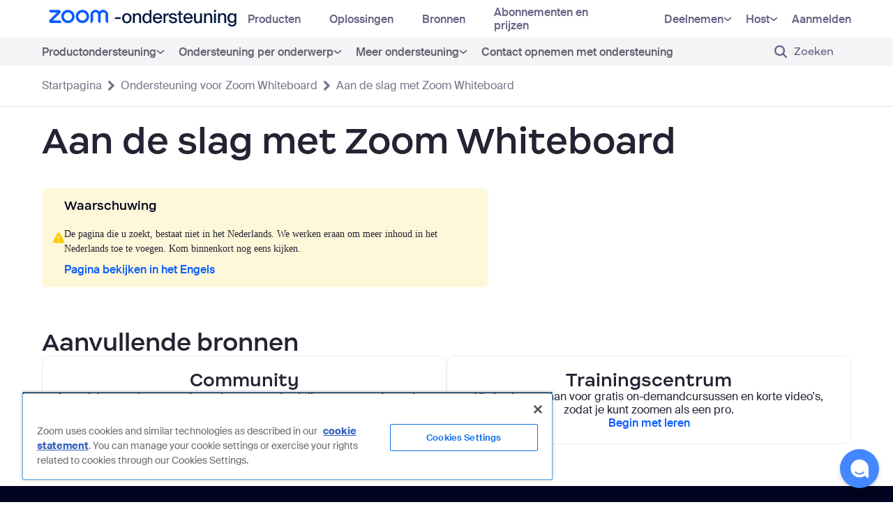

--- FILE ---
content_type: text/html
request_url: https://www.zoom.us/third_party_cookie_check.html
body_size: 339
content:
<!DOCTYPE html>
<html>
<head>
  <meta charset="UTF-8">
  <title>Cookie Check</title>
</head>
<body>
<script>
  window.addEventListener('message', (event) => {
    console.log(event);
    if (event.origin !== 'https://www.zoom.com' && event.origin !== 'https://support.zoom.com') {
      console.log(event.origin);
      return;
    }

    if (event.data && event.data.type === 'checkCookies') {
      document.cookie = "thirdparty_test=1; SameSite=None; Secure";
      const hasCookie = document.cookie.includes('thirdparty_test=');
      console.log("document.cookie",document.cookie);
      event.source.postMessage({ type: 'cookieStatus', status: hasCookie }, event.origin);
    }
  });
</script>
<script defer src="https://static.cloudflareinsights.com/beacon.min.js/vcd15cbe7772f49c399c6a5babf22c1241717689176015" integrity="sha512-ZpsOmlRQV6y907TI0dKBHq9Md29nnaEIPlkf84rnaERnq6zvWvPUqr2ft8M1aS28oN72PdrCzSjY4U6VaAw1EQ==" data-cf-beacon='{"rayId":"9995e304e9c5d658","version":"2025.9.1","serverTiming":{"name":{"cfExtPri":true,"cfEdge":true,"cfOrigin":true,"cfL4":true,"cfSpeedBrain":true,"cfCacheStatus":true}},"token":"e3d2ca671f79499884ca6ae52da89806","b":1}' crossorigin="anonymous"></script>
</body>
</html>


--- FILE ---
content_type: text/css;charset=UTF-8
request_url: https://support.zoom.com/128cff41c35f821076b5d100150131bd.spcssdbx?c=7&portal=89275a53cb13020000f8d856634c9c51&theme=199d167197ea6d10ff42f109c253afdf
body_size: 1271
content:
.d-flx {
	display: flex;
}
.flx-col {
	flex-direction: column;
}
.flx-row {
	flex-direction: row;
}
.gap-20 {
	gap: 20px;
}
.gap-40 {
	gap: 40px;
}
.gap-60 {
	gap: 60px;
}
.gap-80 {
	gap: 80px;
}
* {
	margin: 0;
}
.divider-line {
	width: 100%;
	border: 1px solid #000;
}
.empty-a {
	color: transparent !important;
}
.empty-a::after {
	content: none !important;
}
.show-more-a::after {
	background: url("blue-pointy-arrow.svg") transparent no-repeat center / cover;
	content: "";
	width: 10px;
	height: 13px;
	position: absolute;
	right: 0;
	top: 3.5px;
}
.show-more-a {
	position: relative;
	padding-right: 16px;
	width: fit-content;
}
.cs-solutions-main-container {
	padding: 80px 0;
}
.cta-section .title-text {
	justify-content: space-between;
	align-items: center;
}
.cta-section .title-text h1 {
	font-size: 24px;
	line-height: 32px;
	color: #00031f;
}
.cta-section .title-text a {
	font-size: 16px;
	position: relative;
}
.cta-section .cta {
	background: rgba(215, 230, 252, .5);
	border: 2px solid #0b5cff;
	border-radius: 10px;
	padding: 20px 20px 20px 20px;
}
.cta-section .cta .col-1 {
	flex: 1;
}
.cta-section .cta .col-1 h2 {
	font-size: 24px;
	color: #00031f;
}
.cta-section .cta .col-1 p, .cta-section .cta .col-1 a {
	font-size: 20px;
	color: #00031f;
}
.cta-section .cta .col-2 {
	align-items: center;
	padding: 30px;
}
.article-section {
	display: grid;
	grid-template-columns: 1fr 1fr 1fr;
	grid-template-rows: auto;
	column-gap: 20px;
	row-gap: 20px;
}
.article-section .col-head {
	grid-row: 1;
}
.article-section .col-body {
	grid-row: 2;
}
.article-section h2 {
	font-size: 20px;
	color: #00053d;
}
.article-section ul {
	border-bottom: 1px solid #f4f4f6;
	padding-bottom: 20px;
	height: 100%;
}
.article-section li {
	display: flex;
	flex-direction: row;
	gap: 10px;
	align-items: center;
}
.article-section li a {
	font-size: 16px;
	color: #515079;
	position: relative;
}
.faq-section h2 {
	font-size: 24px;
	color: #00031f;
}
.faq-section ul li {
	width: 100%;
}
.faq-section ul li h4 {
	font-size: 16px;
	color: #515079;
	cursor: pointer;
	position: relative;
	padding: 10px 30px 10px 0;
	border-bottom: 1px #e0e0e6;
}
.faq-section ul li h4:focus, .faq-section ul li h4:active {
	border: none !important;
	outline: none !important;
	box-shadow: none !important;
	color: #085bcf;
}
.faq-section ul li h4::after {
	content: "";
	position: absolute;
	right: 0;
	top: 10px;
	background: url("dropdown-arrow-blue.svg") transparent no-repeat center / contain;
	width: 20px;
	height: 20px;
	transition: transform .3s ease;
}
.faq-section ul li h4[aria-expanded="true"]::after {
	transform: rotate(180deg);
}
.faq-section .panel-body ul {
	display: grid;
	grid-template-columns: 1fr 1fr;
	row-gap: 10px;
	column-gap: 20px;
}
.need-help-section h2 {
	color: #00031f;
	font-size: 24px;
}
.need-help-section .help-tiles {
	display: grid;
	grid-template-columns: 1fr 1fr 1fr;
	column-gap: 40px;
}
.need-help-section .help-tiles .tile {
	background-color: #f8f8fa;
	border: 1px solid #828099;
	border-radius: 10px;
	padding: 35px 20px;
	justify-content: center;
	align-items: center;
	transition: all .3s ease;
	text-align: center;
}
.need-help-section .help-tiles .tile img {
	width: 36px;
	height: 36px;
}
.need-help-section .help-tiles .tile h4 {
	font-size: 20px;
	color: #00031f;
}
.need-help-section .help-tiles .tile:hover {
	text-decoration: none;
	border: 1px solid #085bcf;
	transform: scale(1.02);
}
.need-help-section p {
	font-size: 20px;
	color: #000;
}
@media screen and (max-width:768px) {
	.cta-section .cta {
		flex-direction: column;
		gap: 0;
	}
	.cta-section .cta .col-2 {
		padding: 20px 0;
	}
	.cta-section .cta .col-2 .primary-cta {
		width: 100%;
		text-align: center;
	}
	.article-section {
		grid-template-columns: 1fr !important;
		grid-template-rows: auto;
	}
	.article-section .col-head, .article-section .col-body {
		grid-row: auto;
	}
	.article-section .col-body {
		margin-bottom: 20px;
	}
	.need-help-section .help-tiles {
		grid-template-columns: 1fr;
		row-gap: 40px;
	}
	.faq-section .panel-body ul {
		grid-template-columns: 1fr !important;
		row-gap: 20px;
	}
}

--- FILE ---
content_type: text/css;charset=UTF-8
request_url: https://support.zoom.com/aae4f7dc23330300c6bf121727bf6584.spcssdbx?c=123&portal=89275a53cb13020000f8d856634c9c51&theme=199d167197ea6d10ff42f109c253afdf
body_size: 2761
content:
.modal-dialog .modal-header {
	border-bottom: none;
}
.modal-dialog #confirmation-modal {
	padding-top: 20px;
	padding-bottom: 73px;
	padding-left: 78px;
	padding-right: 78px;
	box-sizing: border-box;
	text-align: center;
	margin-left: auto;
	margin-right: auto;
	display: flex;
	align-items: center;
	justify-content: center;
	line-height: 20px;
}
.modal-dialog #confirmation-modal > .content > .description {
	color: #48494A;
	max-width: 360px;
	margin-left: auto;
	margin-right: auto;
}
.modal-dialog #confirmation-modal > .content .checkin-time {
	color: #9E9E9E;
}
.modal-dialog #confirmation-modal > .content button.btn-default {
	color: #555555;
}
.modal-dialog #confirmation-modal > .content > .position-number {
	font-size: 120px;
}
.modal-dialog #confirmation-modal > .content button {
	margin-top: 10px;
	padding: 16px 24px;
}
.modal-dialog #confirmation-modal > .content button.desktop {
	padding: 8px 16px;
}
.modal-dialog #confirmation-modal > .content button.btn-danger {
	margin-top: -9px;
	border-width: 2px;
	color: #fff;
}
.modal-dialog #confirmation-modal > .content > .modal-footer > .button-group {
	margin-left: auto;
	margin-right: auto;
	max-width: 300px;
	width: 100%;
}
.modal-dialog #confirmation-modal > .content > .modal-footer > .button-group > button {
	width: 100%;
	margin-left: 0;
	margin-right: 0;
}
.modal-dialog #confirmation-modal > .content > .modal-footer {
	text-align: center;
	border: none;
	width: 100%;
	box-sizing: border-box;
}
.modal-dialog #confirmation-modal > .content > .checkin-icon {
	background-image: url("data:image/svg+xml;charset=utf8,%3Csvg xmlns='http://www.w3.org/2000/svg' xmlns:xlink='http://www.w3.org/1999/xlink' viewBox='4677.535 -1950.753 107.22 79.938'%3E%3Cdefs%3E%3Cstyle%3E .cls-1, .cls-2, .cls-3, .cls-7, .cls-9 { fill: none; } .cls-1 { clip-rule: evenodd; } .cls-3 { fill-rule: evenodd; } .cls-4 { clip-path: url(%23clip-path); } .cls-5 { clip-path: url(%23clip-path-2); } .cls-6 { fill: %23e0e3e6; } .cls-7, .cls-9 { stroke: %2335414d; } .cls-7 { stroke-width: 6px; } .cls-8 { clip-path: url(%23clip-path-5); } .cls-9 { stroke-width: 3px; } .cls-10 { clip-path: url(%23clip-path-7); } .cls-11 { clip-path: url(%23clip-path-8); } .cls-12 { fill: %23f3f3f3; } .cls-13 { clip-path: url(%23clip-path-12); } .cls-14 { clip-path: url(%23clip-path-14); } .cls-15 { fill: %23e0edfa; } .cls-16 { clip-path: url(%23clip-path-18); } .cls-17 { clip-path: url(%23clip-path-20); } .cls-18 { fill: %2335414d; } .cls-19 { clip-path: url(%23clip-path-22); } .cls-20 { clip-path: url(%23clip-path-24); } .cls-21 { clip-path: url(%23clip-path-25); } .cls-22 { fill: %23fff; } %3C/style%3E%3CclipPath id='clip-path'%3E%3Cpath id='Path_361' data-name='Path 361' class='cls-1' d='M59.195-18.941q9.01-.455,13.826,2.58,6.013,3.789,5.488,13.018a4.207,4.207,0,0,1-4.2,3.969h-8.8q-.129.008-.259.008H44.243a4.207,4.207,0,0,1-4.2-3.969q-.525-9.229,5.488-13.018Q50.3-19.36,59.195-18.941Z' transform='translate(-40 19)'/%3E%3C/clipPath%3E%3CclipPath id='clip-path-2'%3E%3Cpath id='Path_360' data-name='Path 360' class='cls-2' d='M-125,404.051H316.76V-91H-125Z' transform='translate(125 91)'/%3E%3C/clipPath%3E%3CclipPath id='clip-path-5'%3E%3Cpath id='Path_368' data-name='Path 368' class='cls-1' d='M57.219-8.561A11.219,11.219,0,0,0,68.439-19.781,11.219,11.219,0,0,0,57.219-31,11.219,11.219,0,0,0,46-19.781,11.219,11.219,0,0,0,57.219-8.561Z' transform='translate(-46 31)'/%3E%3C/clipPath%3E%3CclipPath id='clip-path-7'%3E%3Cpath id='Path_374' data-name='Path 374' class='cls-1' d='M-1.5-40.5H97.354V39.437H-1.5ZM47.953-8.188c5.611-.283,9.806.5,12.6,2.259,3.3,2.081,4.819,5.678,4.51,11.119a2.1,2.1,0,0,1-2.1,1.984h-8.8c-.171.007-.215.008-.259.008H32.894a2.1,2.1,0,0,1-2.1-1.984C30.485-.243,32-3.84,35.3-5.921c2.766-1.743,6.909-2.528,12.444-2.266Zm-.212-4.2h.205c-6.321-.3-11.287.642-14.885,2.909C28.346-6.51,26.2-1.428,26.594,5.436a6.311,6.311,0,0,0,6.3,5.953H53.9q.194,0,.387-.012l8.674,0a6.311,6.311,0,0,0,6.3-5.953c.39-6.864-1.752-11.946-6.467-14.917C59.164-11.776,54.142-12.713,47.741-12.39Z' transform='translate(1.5 40.5)'/%3E%3C/clipPath%3E%3CclipPath id='clip-path-8'%3E%3Cpath id='Path_373' data-name='Path 373' class='cls-1' d='M39.195-18.941q9.01-.455,13.826,2.58,6.013,3.789,5.488,13.018a4.207,4.207,0,0,1-4.2,3.969h-8.8q-.129.008-.259.008H24.243a4.207,4.207,0,0,1-4.2-3.969q-.525-9.229,5.488-13.018Q30.3-19.36,39.195-18.941Z' transform='translate(-20 19)'/%3E%3C/clipPath%3E%3CclipPath id='clip-path-12'%3E%3Cpath id='Path_380' data-name='Path 380' class='cls-1' d='M37.219-8.561A11.219,11.219,0,0,0,48.439-19.781,11.219,11.219,0,0,0,37.219-31,11.219,11.219,0,0,0,26-19.781,11.219,11.219,0,0,0,37.219-8.561Z' transform='translate(-26 31)'/%3E%3C/clipPath%3E%3CclipPath id='clip-path-14'%3E%3Cpath id='Path_385' data-name='Path 385' class='cls-1' d='M19.195-18.941q9.01-.455,13.826,2.58,6.013,3.789,5.488,13.018a4.207,4.207,0,0,1-4.2,3.969h-8.8q-.129.008-.259.008H4.243a4.207,4.207,0,0,1-4.2-3.969Q-.482-12.564,5.53-16.353,10.3-19.36,19.195-18.941Z' transform='translate(0 19)'/%3E%3C/clipPath%3E%3CclipPath id='clip-path-18'%3E%3Cpath id='Path_392' data-name='Path 392' class='cls-1' d='M17.219-8.561A11.219,11.219,0,0,0,28.439-19.781,11.219,11.219,0,0,0,17.219-31,11.219,11.219,0,0,0,6-19.781,11.219,11.219,0,0,0,17.219-8.561Z' transform='translate(-6 31)'/%3E%3C/clipPath%3E%3CclipPath id='clip-path-20'%3E%3Cpath id='Path_397' data-name='Path 397' class='cls-1' d='M70.785,5.443A9.753,9.753,0,0,0,80.57-4.279,9.753,9.753,0,0,0,70.785-14,9.753,9.753,0,0,0,61-4.279,9.753,9.753,0,0,0,70.785,5.443Z' transform='translate(-61 14)'/%3E%3C/clipPath%3E%3CclipPath id='clip-path-22'%3E%3Cpath id='Path_401' data-name='Path 401' class='cls-2' d='M73.27-9.835,67.622-3.723,65.547-5.969a.244.244,0,0,0-.364,0l-.607.657a.3.3,0,0,0,0,.394l2.865,3.1a.244.244,0,0,0,.364,0l6.437-6.966a.3.3,0,0,0,0-.394l-.607-.657A.244.244,0,0,0,73.27-9.835Z' transform='translate(-64.5 9.917)'/%3E%3C/clipPath%3E%3CclipPath id='clip-path-24'%3E%3Crect id='Rectangle_136' data-name='Rectangle 136' class='cls-2' width='25.243' height='22.439' transform='translate(0 0)'/%3E%3C/clipPath%3E%3CclipPath id='clip-path-25'%3E%3Cpath id='Path_399' data-name='Path 399' class='cls-2' d='M64-1.586H75.219V-10H64Z' transform='translate(-64 10)'/%3E%3C/clipPath%3E%3C/defs%3E%3Cg id='Group_743' data-name='Group 743' transform='translate(4679.035 -1943.253)'%3E%3Cg id='Group_747' data-name='Group 747' transform='translate(56.7 22.652)'%3E%3Cg id='Group_708' data-name='Group 708' class='cls-4'%3E%3Cg id='Group_707' data-name='Group 707' class='cls-5' transform='translate(-231.398 -100.974)'%3E%3Cpath id='Path_359' data-name='Path 359' class='cls-6' d='M59.195-18.941q9.01-.455,13.826,2.58,6.013,3.789,5.488,13.018a4.207,4.207,0,0,1-4.2,3.969h-8.8q-.129.008-.259.008H44.243a4.207,4.207,0,0,1-4.2-3.969q-.525-9.229,5.488-13.018Q50.3-19.36,59.195-18.941Z' transform='translate(191.398 119.974)'/%3E%3C/g%3E%3C/g%3E%3C/g%3E%3Cg id='Group_712' data-name='Group 712' class='cls-4' transform='translate(56.7 22.652)'%3E%3Cg id='Group_711' data-name='Group 711' class='cls-5' transform='translate(-231.398 -100.974)'%3E%3Cg id='Group_710' data-name='Group 710' transform='translate(231.398 100.974)'%3E%3Cpath id='Path_363' data-name='Path 363' class='cls-7' d='M19.195.059Q28.2-.4,33.02,2.639q6.013,3.789,5.488,13.018a4.207,4.207,0,0,1-4.2,3.969h-8.8q-.129.008-.259.008H4.243a4.207,4.207,0,0,1-4.2-3.969Q-.482,6.436,5.53,2.647,10.3-.36,19.195.059Z' transform='translate(0 0)'/%3E%3C/g%3E%3C/g%3E%3C/g%3E%3Cg id='Group_714' data-name='Group 714' class='cls-8' transform='translate(65.114 5.823)'%3E%3Cg id='Group_713' data-name='Group 713' class='cls-5' transform='translate(-239.812 -84.145)'%3E%3Cpath id='Path_366' data-name='Path 366' class='cls-6' d='M41,.463H77.463V-36H41Z' transform='translate(191.8 113.133)'/%3E%3C/g%3E%3C/g%3E%3Cg id='Group_746' data-name='Group 746' transform='translate(65.114 5.823)'%3E%3Cg id='Group_715' data-name='Group 715' transform='translate(0 0)'%3E%3Cpath id='Path_369' data-name='Path 369' class='cls-9' d='M11.219,22.439A11.219,11.219,0,1,0,0,11.219,11.219,11.219,0,0,0,11.219,22.439Z'/%3E%3C/g%3E%3C/g%3E%3Cg id='Group_719' data-name='Group 719' class='cls-10' transform='translate(-1.5 -7.5)'%3E%3Cg id='Group_718' data-name='Group 718' class='cls-11' transform='translate(30.151 30.152)'%3E%3Cg id='Group_717' data-name='Group 717' class='cls-5' transform='translate(-203.35 -100.974)'%3E%3Cpath id='Path_371' data-name='Path 371' class='cls-12' d='M39.195-18.941q9.01-.455,13.826,2.58,6.013,3.789,5.488,13.018a4.207,4.207,0,0,1-4.2,3.969h-8.8q-.129.008-.259.008H24.243a4.207,4.207,0,0,1-4.2-3.969q-.525-9.229,5.488-13.018Q30.3-19.36,39.195-18.941Z' transform='translate(183.35 119.974)'/%3E%3C/g%3E%3C/g%3E%3C/g%3E%3Cg id='Group_722' data-name='Group 722' class='cls-11' transform='translate(28.652 22.652)'%3E%3Cg id='Group_721' data-name='Group 721' class='cls-5' transform='translate(-203.35 -100.974)'%3E%3Cg id='Group_720' data-name='Group 720' transform='translate(203.35 100.974)'%3E%3Cpath id='Path_375' data-name='Path 375' class='cls-7' d='M19.195.059Q28.2-.4,33.02,2.639q6.013,3.789,5.488,13.018a4.207,4.207,0,0,1-4.2,3.969h-8.8q-.129.008-.259.008H4.243a4.207,4.207,0,0,1-4.2-3.969Q-.482,6.436,5.53,2.647,10.3-.36,19.195.059Z' transform='translate(0 0)'/%3E%3C/g%3E%3C/g%3E%3C/g%3E%3Cg id='Group_724' data-name='Group 724' class='cls-13' transform='translate(37.066 5.823)'%3E%3Cg id='Group_723' data-name='Group 723' class='cls-5' transform='translate(-211.764 -84.145)'%3E%3Cpath id='Path_378' data-name='Path 378' class='cls-12' d='M21,.463H57.463V-36H21Z' transform='translate(183.752 113.133)'/%3E%3C/g%3E%3C/g%3E%3Cg id='Group_745' data-name='Group 745' transform='translate(37.066 5.823)'%3E%3Cg id='Group_725' data-name='Group 725' transform='translate(0 0)'%3E%3Cpath id='Path_381' data-name='Path 381' class='cls-9' d='M11.219,22.439A11.219,11.219,0,1,0,0,11.219,11.219,11.219,0,0,0,11.219,22.439Z'/%3E%3C/g%3E%3C/g%3E%3Cg id='Group_748' data-name='Group 748' transform='translate(0.603 22.652)'%3E%3Cg id='Group_728' data-name='Group 728' class='cls-14' transform='translate(0)'%3E%3Cg id='Group_727' data-name='Group 727' class='cls-5' transform='translate(-175.301 -100.974)'%3E%3Cpath id='Path_383' data-name='Path 383' class='cls-15' d='M19.195-18.941q9.01-.455,13.826,2.58,6.013,3.789,5.488,13.018a4.207,4.207,0,0,1-4.2,3.969h-8.8q-.129.008-.259.008H4.243a4.207,4.207,0,0,1-4.2-3.969Q-.482-12.564,5.53-16.353,10.3-19.36,19.195-18.941Z' transform='translate(175.301 119.974)'/%3E%3C/g%3E%3C/g%3E%3C/g%3E%3Cg id='Group_732' data-name='Group 732' class='cls-14' transform='translate(0.603 22.652)'%3E%3Cg id='Group_731' data-name='Group 731' class='cls-5' transform='translate(-175.301 -100.974)'%3E%3Cg id='Group_730' data-name='Group 730' transform='translate(175.301 100.974)'%3E%3Cpath id='Path_387' data-name='Path 387' class='cls-7' d='M19.195.059Q28.2-.4,33.02,2.639q6.013,3.789,5.488,13.018a4.207,4.207,0,0,1-4.2,3.969h-8.8q-.129.008-.259.008H4.243a4.207,4.207,0,0,1-4.2-3.969Q-.482,6.436,5.53,2.647,10.3-.36,19.195.059Z' transform='translate(0 0)'/%3E%3C/g%3E%3C/g%3E%3C/g%3E%3Cg id='Group_734' data-name='Group 734' class='cls-16' transform='translate(9.018 5.823)'%3E%3Cg id='Group_733' data-name='Group 733' class='cls-5' transform='translate(-183.716 -84.145)'%3E%3Cpath id='Path_390' data-name='Path 390' class='cls-15' d='M1,.463H37.463V-36H1Z' transform='translate(175.704 113.133)'/%3E%3C/g%3E%3C/g%3E%3Cg id='Group_744' data-name='Group 744' transform='translate(9.018 5.823)'%3E%3Cg id='Group_735' data-name='Group 735' transform='translate(0 0)'%3E%3Cpath id='Path_393' data-name='Path 393' class='cls-9' d='M11.219,22.439A11.219,11.219,0,1,0,0,11.219,11.219,11.219,0,0,0,11.219,22.439Z'/%3E%3C/g%3E%3C/g%3E%3Cg id='Group_738' data-name='Group 738' class='cls-17' transform='translate(86.151 29.664)'%3E%3Cg id='Group_737' data-name='Group 737' class='cls-5' transform='translate(-260.849 -107.986)'%3E%3Cpath id='Path_395' data-name='Path 395' class='cls-18' d='M56,14.467H89.594V-19H56Z' transform='translate(197.836 119.974)'/%3E%3C/g%3E%3C/g%3E%3Cg id='Group_742' data-name='Group 742' class='cls-19' transform='translate(91.059 35.39)'%3E%3Cg id='Group_741' data-name='Group 741' class='cls-5' transform='translate(-265.757 -113.712)'%3E%3Cg id='Group_740' data-name='Group 740' class='cls-20' transform='translate(258.044 106.583)'%3E%3Cg id='Group_739' data-name='Group 739' class='cls-21' transform='translate(7.012 7.012)'%3E%3Cpath id='Path_398' data-name='Path 398' class='cls-22' d='M59.5,7.288H83.341v-22.2H59.5Z' transform='translate(-65.811 8.021)'/%3E%3C/g%3E%3C/g%3E%3C/g%3E%3C/g%3E%3C/g%3E%3C/svg%3E");
}
.modal-dialog #confirmation-modal > .content > .modal-icon {
	background-repeat: no-repeat;
	background-size: contain;
	background-position: center center;
	height: 75px;
	margin-left: auto;
	margin-right: auto;
	shape-rendering: auto;
}

--- FILE ---
content_type: text/css;charset=UTF-8
request_url: https://support.zoom.com/styles/retina_icons/retina_icons.css?v=09-21-2025_2155
body_size: 3154
content:
/* Generated by grunt-webfont */
/* Based on https://github.com/endtwist/fontcustom/blob/master/lib/fontcustom/templates/fontcustom.css */



@font-face {
font-family:"retina_icons";
src:url("/styles/retina_icons/retina_icons.eot?48738ebcb15c33e079d559483fe7e2aa");
src:url("/styles/retina_icons/retina_icons.eot?48738ebcb15c33e079d559483fe7e2aa#iefix") format("embedded-opentype"),
url("/styles/retina_icons/retina_icons.woff?48738ebcb15c33e079d559483fe7e2aa") format("woff"),
url("/styles/retina_icons/retina_icons.ttf?48738ebcb15c33e079d559483fe7e2aa") format("truetype");
font-weight:normal;
font-style:normal;
}


/* Bootstrap Overrides */
[class^="icon-"]:before,
[class*=" icon-"]:before {
font-family:"retina_icons";
display:inline-block;
line-height:1;
font-weight:normal;
font-style:normal;
speak:none;
text-decoration:inherit;
text-transform:none;
text-rendering:auto;
-webkit-font-smoothing:antialiased;
-moz-osx-font-smoothing:grayscale;
}



/* Icons */


.icon-abc:before {
content:"\f101";
}



.icon-accessibility:before {
content:"\f102";
}



.icon-activity-circle:before {
content:"\f103";
}



.icon-activity-stream:before {
content:"\f104";
}



.icon-activity:before {
content:"\f105";
}



.icon-add-circle-empty:before {
content:"\f106";
}



.icon-add-circle:before {
content:"\f107";
}



.icon-add:before {
content:"\f108";
}



.icon-ai-sparkle-fill:before {
content:"\f109";
}



.icon-alert-triangle:before {
content:"\f10a";
}



.icon-alert:before {
content:"\f10b";
}



.icon-align-center:before {
content:"\f10c";
}



.icon-align-left:before {
content:"\f10d";
}



.icon-align-right:before {
content:"\f10e";
}



.icon-all-apps:before {
content:"\f10f";
}



.icon-application-generic:before {
content:"\f110";
}



.icon-archive:before {
content:"\f111";
}



.icon-arrow-down-rounded:before {
content:"\f112";
}



.icon-arrow-down-triangle:before {
content:"\f113";
}



.icon-arrow-down:before {
content:"\f114";
}



.icon-arrow-left-rounded:before {
content:"\f115";
}



.icon-arrow-left:before {
content:"\f116";
}



.icon-arrow-right-rounded:before {
content:"\f117";
}



.icon-arrow-right:before {
content:"\f118";
}



.icon-arrow-up-rounded:before {
content:"\f119";
}



.icon-arrow-up:before {
content:"\f11a";
}



.icon-article-document:before {
content:"\f11b";
}



.icon-barcode:before {
content:"\f11c";
}



.icon-blog:before {
content:"\f11d";
}



.icon-book-open:before {
content:"\f11e";
}



.icon-book:before {
content:"\f11f";
}



.icon-boolean:before {
content:"\f120";
}



.icon-bot:before {
content:"\f121";
}



.icon-brand-mobile:before {
content:"\f122";
}



.icon-brand-now:before {
content:"\f123";
}



.icon-brand-service:before {
content:"\f124";
}



.icon-brand-servicenow:before {
content:"\f125";
}



.icon-calendar:before {
content:"\f126";
}



.icon-cards:before {
content:"\f127";
}



.icon-cart-full:before {
content:"\f128";
}



.icon-cart:before {
content:"\f129";
}



.icon-catalog:before {
content:"\f12a";
}



.icon-chart-do:before {
content:"\f12b";
}



.icon-chart-pi:before {
content:"\f12c";
}



.icon-check-circle:before {
content:"\f12d";
}



.icon-check:before {
content:"\f12e";
}



.icon-checkbox-checked:before {
content:"\f12f";
}



.icon-checkbox-empty:before {
content:"\f130";
}



.icon-chevron-down:before {
content:"\f131";
}



.icon-chevron-left:before {
content:"\f132";
}



.icon-chevron-right-circle-solid:before {
content:"\f133";
}



.icon-chevron-right-circle:before {
content:"\f134";
}



.icon-chevron-right:before {
content:"\f135";
}



.icon-chevron-up:before {
content:"\f136";
}



.icon-circle-solid:before {
content:"\f137";
}



.icon-clear-cache:before {
content:"\f138";
}



.icon-clear:before {
content:"\f139";
}



.icon-clockwise:before {
content:"\f13a";
}



.icon-code:before {
content:"\f13b";
}



.icon-cog-changes:before {
content:"\f13c";
}



.icon-cog-selected:before {
content:"\f13d";
}



.icon-cog:before {
content:"\f13e";
}



.icon-collaboration:before {
content:"\f13f";
}



.icon-comment-add:before {
content:"\f140";
}



.icon-comment-hollow:before {
content:"\f141";
}



.icon-comment:before {
content:"\f142";
}



.icon-company-feed:before {
content:"\f143";
}



.icon-condition:before {
content:"\f144";
}



.icon-conference-room-fill:before {
content:"\f145";
}



.icon-conference-room-outline:before {
content:"\f146";
}



.icon-configuration-item:before {
content:"\f147";
}



.icon-configuration:before {
content:"\f148";
}



.icon-connect-adduser-sm:before {
content:"\f149";
}



.icon-connect-adduser:before {
content:"\f14a";
}



.icon-connect-close-sm:before {
content:"\f14b";
}



.icon-connect-close:before {
content:"\f14c";
}



.icon-connect-minimize-sm:before {
content:"\f14d";
}



.icon-connect-minimize:before {
content:"\f14e";
}



.icon-connect-newwin:before {
content:"\f14f";
}



.icon-connect-newwindow-sm:before {
content:"\f150";
}



.icon-connect-viewdocument-sm:before {
content:"\f151";
}



.icon-connect-viewdocument:before {
content:"\f152";
}



.icon-connection:before {
content:"\f153";
}



.icon-console:before {
content:"\f154";
}



.icon-copy:before {
content:"\f155";
}



.icon-counter-clockwise:before {
content:"\f156";
}



.icon-crop:before {
content:"\f157";
}



.icon-cross-circle:before {
content:"\f158";
}



.icon-cross:before {
content:"\f159";
}



.icon-cursor-move:before {
content:"\f15a";
}



.icon-cursor-select:before {
content:"\f15b";
}



.icon-dashboard:before {
content:"\f15c";
}



.icon-database-error:before {
content:"\f15d";
}



.icon-database:before {
content:"\f15e";
}



.icon-date-time:before {
content:"\f15f";
}



.icon-debug:before {
content:"\f160";
}



.icon-default-knowledge-base:before {
content:"\f161";
}



.icon-delete-selected:before {
content:"\f162";
}



.icon-delete:before {
content:"\f163";
}



.icon-directions:before {
content:"\f164";
}



.icon-discovery-connection:before {
content:"\f165";
}



.icon-discovery-identification:before {
content:"\f166";
}



.icon-discovery-pattern:before {
content:"\f167";
}



.icon-discovery-square:before {
content:"\f168";
}



.icon-discovery-step:before {
content:"\f169";
}



.icon-document-all-generic:before {
content:"\f16a";
}



.icon-document-attachment:before {
content:"\f16b";
}



.icon-document-code:before {
content:"\f16c";
}



.icon-document-doc:before {
content:"\f16d";
}



.icon-document-multiple:before {
content:"\f16e";
}



.icon-document-pdf:before {
content:"\f16f";
}



.icon-document-ppt:before {
content:"\f170";
}



.icon-document-txt:before {
content:"\f171";
}



.icon-document-xls:before {
content:"\f172";
}



.icon-document-zip:before {
content:"\f173";
}



.icon-document:before {
content:"\f174";
}



.icon-double-chevron-left:before {
content:"\f175";
}



.icon-double-chevron-right:before {
content:"\f176";
}



.icon-download-sourcecode:before {
content:"\f177";
}



.icon-download:before {
content:"\f178";
}



.icon-drag-dots:before {
content:"\f179";
}



.icon-drag:before {
content:"\f17a";
}



.icon-drawer-selected:before {
content:"\f17b";
}



.icon-drawer:before {
content:"\f17c";
}



.icon-edit-syntax:before {
content:"\f17d";
}



.icon-edit:before {
content:"\f17e";
}



.icon-ellipsis-vertical:before {
content:"\f17f";
}



.icon-ellipsis:before {
content:"\f180";
}



.icon-empty-circle:before {
content:"\f181";
}



.icon-endpoint:before {
content:"\f182";
}



.icon-envelope-open:before {
content:"\f183";
}



.icon-envelope-subscribe:before {
content:"\f184";
}



.icon-envelope-unsubscribe:before {
content:"\f185";
}



.icon-error-circle:before {
content:"\f186";
}



.icon-error:before {
content:"\f187";
}



.icon-essentials:before {
content:"\f188";
}



.icon-export:before {
content:"\f189";
}



.icon-filter:before {
content:"\f18a";
}



.icon-first:before {
content:"\f18b";
}



.icon-fit-width:before {
content:"\f18c";
}



.icon-floor-plan:before {
content:"\f18d";
}



.icon-folder:before {
content:"\f18e";
}



.icon-form:before {
content:"\f18f";
}



.icon-format:before {
content:"\f190";
}



.icon-fullscreen:before {
content:"\f191";
}



.icon-glasses:before {
content:"\f192";
}



.icon-global:before {
content:"\f193";
}



.icon-hardware:before {
content:"\f194";
}



.icon-help:before {
content:"\f195";
}



.icon-history:before {
content:"\f196";
}



.icon-home:before {
content:"\f197";
}



.icon-hr:before {
content:"\f198";
}



.icon-identification:before {
content:"\f199";
}



.icon-image:before {
content:"\f19a";
}



.icon-indent:before {
content:"\f19b";
}



.icon-info:before {
content:"\f19c";
}



.icon-insert-table:before {
content:"\f19d";
}



.icon-it:before {
content:"\f19e";
}



.icon-key:before {
content:"\f19f";
}



.icon-keyboard:before {
content:"\f1a0";
}



.icon-label-dot:before {
content:"\f1a1";
}



.icon-label:before {
content:"\f1a2";
}



.icon-last:before {
content:"\f1a3";
}



.icon-layout:before {
content:"\f1a4";
}



.icon-lightbulb:before {
content:"\f1a5";
}



.icon-like:before {
content:"\f1a6";
}



.icon-link:before {
content:"\f1a7";
}



.icon-list:before {
content:"\f1a8";
}



.icon-livefeed:before {
content:"\f1a9";
}



.icon-loading:before {
content:"\f1aa";
}



.icon-location:before {
content:"\f1ab";
}



.icon-locked:before {
content:"\f1ac";
}



.icon-loop:before {
content:"\f1ad";
}



.icon-mail:before {
content:"\f1ae";
}



.icon-marker:before {
content:"\f1af";
}



.icon-maximize:before {
content:"\f1b0";
}



.icon-menu-arrows:before {
content:"\f1b1";
}



.icon-menu:before {
content:"\f1b2";
}



.icon-microsoft-teams:before {
content:"\f1b3";
}



.icon-minimize:before {
content:"\f1b4";
}



.icon-mobile:before {
content:"\f1b5";
}



.icon-move:before {
content:"\f1b6";
}



.icon-my-feed:before {
content:"\f1b7";
}



.icon-natural-language-query:before {
content:"\f1b8";
}



.icon-navigator:before {
content:"\f1b9";
}



.icon-new-above:before {
content:"\f1ba";
}



.icon-new-below:before {
content:"\f1bb";
}



.icon-new-ticket:before {
content:"\f1bc";
}



.icon-new-window:before {
content:"\f1bd";
}



.icon-not-started-circle:before {
content:"\f1be";
}



.icon-notification-bell:before {
content:"\f1bf";
}



.icon-number:before {
content:"\f1c0";
}



.icon-on-call-live-escalation:before {
content:"\f1c1";
}



.icon-open-document-new-tab:before {
content:"\f1c2";
}



.icon-or:before {
content:"\f1c3";
}



.icon-panel-display-bottom:before {
content:"\f1c4";
}



.icon-panel-display-popout:before {
content:"\f1c5";
}



.icon-panel-display-right:before {
content:"\f1c6";
}



.icon-paperclip:before {
content:"\f1c7";
}



.icon-pause:before {
content:"\f1c8";
}



.icon-percent:before {
content:"\f1c9";
}



.icon-phone:before {
content:"\f1ca";
}



.icon-phonecall-incoming:before {
content:"\f1cb";
}



.icon-phonecall-keypad:before {
content:"\f1cc";
}



.icon-phonecall-outgoing:before {
content:"\f1cd";
}



.icon-play:before {
content:"\f1ce";
}



.icon-poll:before {
content:"\f1cf";
}



.icon-pop-in:before {
content:"\f1d0";
}



.icon-pop-out:before {
content:"\f1d1";
}



.icon-power:before {
content:"\f1d2";
}



.icon-preview:before {
content:"\f1d3";
}



.icon-print:before {
content:"\f1d4";
}



.icon-queue:before {
content:"\f1d5";
}



.icon-radio-numeric-scale:before {
content:"\f1d6";
}



.icon-radio-scale:before {
content:"\f1d7";
}



.icon-redo-action:before {
content:"\f1d8";
}



.icon-refresh:before {
content:"\f1d9";
}



.icon-remove:before {
content:"\f1da";
}



.icon-replace-all:before {
content:"\f1db";
}



.icon-replace:before {
content:"\f1dc";
}



.icon-required:before {
content:"\f1dd";
}



.icon-run-command:before {
content:"\f1de";
}



.icon-save:before {
content:"\f1df";
}



.icon-script-check:before {
content:"\f1e0";
}



.icon-script-comment:before {
content:"\f1e1";
}



.icon-script:before {
content:"\f1e2";
}



.icon-search-database:before {
content:"\f1e3";
}



.icon-search:before {
content:"\f1e4";
}



.icon-select:before {
content:"\f1e5";
}



.icon-server:before {
content:"\f1e6";
}



.icon-share:before {
content:"\f1e7";
}



.icon-slack:before {
content:"\f1e8";
}



.icon-software:before {
content:"\f1e9";
}



.icon-sort-ascending:before {
content:"\f1ea";
}



.icon-sort-descending:before {
content:"\f1eb";
}



.icon-sp-wishlist-sm:before {
content:"\f1ec";
}



.icon-sp-wishlist:before {
content:"\f1ed";
}



.icon-speaker:before {
content:"\f1ee";
}



.icon-spell-check:before {
content:"\f1ef";
}



.icon-split-vertical:before {
content:"\f1f0";
}



.icon-star-empty:before {
content:"\f1f1";
}



.icon-star:before {
content:"\f1f2";
}



.icon-step-in:before {
content:"\f1f3";
}



.icon-step-out:before {
content:"\f1f4";
}



.icon-step-over:before {
content:"\f1f5";
}



.icon-stop-watch:before {
content:"\f1f6";
}



.icon-stop:before {
content:"\f1f7";
}



.icon-stream-all-input:before {
content:"\f1f8";
}



.icon-stream-one-input:before {
content:"\f1f9";
}



.icon-string:before {
content:"\f1fa";
}



.icon-sub-elements:before {
content:"\f1fb";
}



.icon-subtract:before {
content:"\f1fc";
}



.icon-success-circle:before {
content:"\f1fd";
}



.icon-success:before {
content:"\f1fe";
}



.icon-syntax-check:before {
content:"\f1ff";
}



.icon-tab:before {
content:"\f200";
}



.icon-table-sm:before {
content:"\f201";
}



.icon-table:before {
content:"\f202";
}



.icon-tack:before {
content:"\f203";
}



.icon-target:before {
content:"\f204";
}



.icon-template:before {
content:"\f205";
}



.icon-text-bold:before {
content:"\f206";
}



.icon-text-italic:before {
content:"\f207";
}



.icon-text-style-add:before {
content:"\f208";
}



.icon-text-style-clear:before {
content:"\f209";
}



.icon-text-underlined:before {
content:"\f20a";
}



.icon-text:before {
content:"\f20b";
}



.icon-threshold:before {
content:"\f20c";
}



.icon-timeline:before {
content:"\f20d";
}



.icon-today:before {
content:"\f20e";
}



.icon-translation:before {
content:"\f20f";
}



.icon-trash:before {
content:"\f210";
}



.icon-tree-right:before {
content:"\f211";
}



.icon-tree:before {
content:"\f212";
}



.icon-undo-action:before {
content:"\f213";
}



.icon-undo:before {
content:"\f214";
}



.icon-unindent:before {
content:"\f215";
}



.icon-unlink:before {
content:"\f216";
}



.icon-unlocked:before {
content:"\f217";
}



.icon-upload:before {
content:"\f218";
}



.icon-user-add:before {
content:"\f219";
}



.icon-user-group:before {
content:"\f21a";
}



.icon-user-profile:before {
content:"\f21b";
}



.icon-user-selected:before {
content:"\f21c";
}



.icon-user-subtract:before {
content:"\f21d";
}



.icon-user:before {
content:"\f21e";
}



.icon-vcr-down:before {
content:"\f21f";
}



.icon-vcr-left:before {
content:"\f220";
}



.icon-vcr-right:before {
content:"\f221";
}



.icon-vcr-up:before {
content:"\f222";
}



.icon-video:before {
content:"\f223";
}



.icon-view:before {
content:"\f224";
}



.icon-vtb-flexible-outline:before {
content:"\f225";
}



.icon-vtb-flexible-sm:before {
content:"\f226";
}



.icon-vtb-flexible:before {
content:"\f227";
}



.icon-vtb-freeform-sm:before {
content:"\f228";
}



.icon-vtb-freeform:before {
content:"\f229";
}



.icon-vtb-guided-sm:before {
content:"\f22a";
}



.icon-vtb-guided:before {
content:"\f22b";
}



.icon-warning-circle:before {
content:"\f22c";
}



.icon-wishlist-sm:before {
content:"\f22d";
}



.icon-wishlist:before {
content:"\f22e";
}



.icon-work-note:before {
content:"\f22f";
}



.icon-workflow-active:before {
content:"\f230";
}



.icon-workflow-approval-action:before {
content:"\f231";
}



.icon-workflow-approval-rejected:before {
content:"\f232";
}



.icon-workflow-approved:before {
content:"\f233";
}



.icon-workflow-check:before {
content:"\f234";
}



.icon-workflow-complete:before {
content:"\f235";
}



.icon-workflow-late:before {
content:"\f236";
}



.icon-workflow-on-hold:before {
content:"\f237";
}



.icon-workflow-pending:before {
content:"\f238";
}



.icon-workflow-progress:before {
content:"\f239";
}



.icon-workflow-rejected:before {
content:"\f23a";
}



.icon-workflow-requested:before {
content:"\f23b";
}



.icon-workflow-skip:before {
content:"\f23c";
}



.icon-workflow:before {
content:"\f23d";
}



.icon-zoom-in:before {
content:"\f23e";
}



.icon-zoom-out:before {
content:"\f23f";
}



--- FILE ---
content_type: text/css;charset=UTF-8
request_url: https://support.zoom.com/sp_async_css_includes.spcssdbx?portal=89275a53cb13020000f8d856634c9c51&theme=199d167197ea6d10ff42f109c253afdf&c=7bec0cf49701fa54ac0d313de053aff4
body_size: 7029
content:
.hide-banner #header .header-banner {
	display: none !important;
}
body > .flex-row {
	height: auto !important;
	min-height: 100%;
}
#submit-ticket-link.disabled {
	pointer-events: none;
	cursor: not-allowed;
	margin-bottom: 20px;
	border-radius: 999px;
	border: 1px solid var(--day-foreground-foreground-ada, #666487);
	background: var(--day-overlay-foreground-opac-subtler, rgba(0, 5, 61, .08));
	color: var(--day-foreground-foreground-ada, #666487);
}
#need-help-now.hc-tile-container {
	padding: 40px 0 60px 0;
}
.mb-120 {
	margin-bottom: 120px;
}
html.hide-coveo .coveo-case-deflection-widget {
	display: none;
}
.daterangepicker .drp-buttons, .daterangepicker .drp-calendar {
	font-family: "Happy Display";
	color: #323539;
}
.daterangepicker .calendar-table th, .daterangepicker .calendar-table td {
	font-family: "Happy Display";
	font-size: 14px;
	color: #323539;
}
@media screen and (max-width:481px) {
	.daterangepicker {
		left: 20px !important;
		width: calc(100vw - 54px) !important;
	}
	.daterangepicker.show-calendar .drp-buttons {
		display: flex !important;
		align-items: center;
	}
	.daterangepicker .drp-calendar {
		max-width: 100% !important;
	}
}
.contentonly * {
	max-width: 100vw !important;
}
.CoveoSearchButton:hover .coveo-magnifier-circle-svg {
	fill: inherit !important;
}
.contentonly .responsive-table, .contentonly .responsive-table tbody {
	display: block;
}
.contentonly .article-sidebar, .contentonly .breadcrumbs-container, .contentonly .QSIFeedbackButton, .contentonly #solvvy-lazy-button, .contentonly #header-main-container, .contentonly .footer, .contentonly .article-header-section, .contentonly .article-sidebar-section, .contentonly .article-body-survey, .contentonly .article-body-community, .contentonly #return-to-top, .nohyperlink .youtube-player, .nohyperlink .article-callout, .contentonly #onetrust-consent-sdk {
	display: none !important;
}
.contentonly .kb-language-block, .contentonly .title-secondary-data, .contentonly .kb-header-line, .contentonly .footer-container, .contentonly .kb-permalink {
	display: none !important;
}
.contentonly .kb-article-section .grid-parent {
	grid-template-columns: 1fr;
	grid-template-rows: auto;
}
.contentonly .kb-article-section .grid-parent .grid-child1 {
	grid-column: 1;
	grid-row: 1;
}
.contentonly .kb-article-wrapper {
	padding-top: 60px;
}
.nohyperlink .dead-link {
	color: #232333 !important;
	cursor: default;
	font-weight: 400 !important;
}
.nohyperlink .dead-link:hover, .contentonly .dead-link:focus {
	text-decoration: none !important;
	color: #232333 !important;
}
@media screen and (max-width:900px) {
	#onetrust-banner-sdk {
		width: 100% !important;
	}
}
section.page, div.page {
	overflow-x: hidden;
	height: auto;
	overflow-y: hidden;
}
.dont-break-out {
	word-break: break-word;
	overflow-wrap: break-word;
	word-wrap: break-word;
	-ms-hyphens: auto;
	-moz-hyphens: auto;
	-webkit-hyphens: auto;
	hyphens: auto;
}
.body.padding-top {
	padding-top: 0px;/** trying new rule after SN upgrade **/
	min-height: calc(100vh - 480px);
}
.overflow-hidden {
	overflow: hidden;
}
.container {
	max-width: 1440px !important;
	margin: 0 auto !important;
	padding-left: 60px !important;
	padding-right: 60px !important;
	width: 100%;
}
div.ng-scope.container.unauthorized-page {
	max-width: 100% !important;
	padding: 0 !important;
}
#uiNotificationContainer {
	z-index: 1000;
}
.flex-column {
	display: flex;
	display: -ms-flexbox;
	flex-direction: column;
}
.flex-row {
	display: flex;
	display: -ms-flexbox;
	flex-direction: row;
}
.align-items-center {
	align-items: center;
}
.justify-content-center {
	justify-content: center;
}
.gap-10 {
	gap: 10px;
}
.gap-20 {
	gap: 20px;
}
.gap-40 {
	gap: 40px;
}
.breadcrumbs > ul > li:nth-child(1) {
	padding-left: 0;
}
@media screen and (min-width:1440px) {
}
@media (min-width: 1160px) {
	.container {
		padding-left: 60px !important;
		padding-right: 60px !important;
		width: 100% !important;
	}
}
@media (max-width:1023px) {
	.container {
		padding-left: 40px !important;
		padding-right: 40px !important;
	}
}
@media (max-width:767px) {
	.container {
		padding-left: 20px !important;
		padding-right: 20px !important;
	}
}
.dropdown-caret {
	background-image: url('dropdown-caret-grey.svg');
	display: inline-block;
	background-position: center;
	background-size: contain;
	background-repeat: no-repeat;
	cursor: pointer;
	text-decoration: inherit !important;
	transition: transform .4s ease !important;
}
.invisible {
	position: absolute;
	visibility: hidden !important;
}
.visuallyHidden {
	display: none;
}
.hamburger-button {
	width: 24px;
	height: 16px;
	color: #0B5CFF;
	cursor: pointer;
	z-index: 300;
}
.hamburger-button b {
	position: absolute;
	left: 0;
	width: 24px;
	height: 2px;
	color: #0B5CFF;
}
.hamburger-button b:nth-child(1) {
	top: 0;
}
.hamburger-button b:nth-child(2) {
	top: 50%;
}
.hamburger-button b:nth-child(3) {
	top: 100%;
}
.hamburger-button .bar {
	padding: 0;
	width: 24px;
	height: 2px;
	color: #0B5CFF;
	display: block;
	border-top: 2px solid #0B5CFF;
	transition: all .3s ease-in-out;
	position: absolute;
}
.hamburger-button .bar.bar1 {
	top: 0;
}
.hamburger-button .bar.bar2, .hamburger-button .bar.bar3 {
	top: 7px;
}
.hamburger-button .bar.bar3 {
	right: 0;
}
.hamburger-button .bar.bar4 {
	bottom: 0;
}
#QSIFeedbackButton-btn {
	overflow: hidden;
}
#QSIFeedbackButton-btn {
	max-height: 200px;
}
#QSIFeedbackButton-btn > div {
	max-height: 180px;
	justify-content: center;
}
@media screen and (max-width:768px) {
	#return-to-top {
		display: none !important;
	}
}
#sc_cat_item .add-on > button.lookup {
	display: none;
}
#sc_cat_item .field-has-reference .reference {
	display: block;
	max-width: 100%;
}
td.top-align {
	vertical-align: top !important;
}
.list-column-2 {
	column-count: 2;
}
.list-column-2 li:first-child {
	margin-top: 0 !important;
}
.accordion-btn {
	font-weight: 700;
	font-size: 24px;
	line-height: 24px;
	color: #0B5CFF;
	text-decoration: none;
	display: block;
	height: 100%;
	width: 100%;
	padding: 20px 0;
	background-color: inherit;
	text-align: start;
	border: none;
	border-bottom: 1px solid #e4e4ed;
	position: relative;
}
.accordion-btn::after {
	content: "";
	background-image: url("cta-arrow-blue.svg");
	display: inline-block;
	height: 17px;
	width: 8px;
	transform: rotate(90deg);
	background-size: contain;
	background-repeat: no-repeat;
	cursor: pointer;
	margin-left: 16px;
	text-decoration: inherit !important;
	position: absolute;
	right: 20px;
	transition: all .35s linear;
}
.accordion-btn[aria-expanded="true"]::after {
	transform: rotate(-90deg) !important;
}
.accordion-panel {
	padding: 0;
	overflow: hidden;
	transition: none;
	position: relative;
}
.accordion-panel-container {
	height: 100%;
}
.accordion-panel.open {
	display: block;
}
.accordion-panel.closed {
	display: none;
	max-height: 0px;
}
.youtube-player {
	position: relative;
	padding-bottom: 56.25%;
	height: 0;
	overflow: hidden;
	max-width: 100%;
	background: #000;
	border-radius: 12px;
}
.youtube-player > div:focus, .youtube-player > div:hover, .slider-item:focus .youtube-player img {
	background-color: black;
	opacity: .5;
}
.youtube-player p {
	color: #fff !important;
	width: 80%;
	margin: 5% auto;
	text-align: center;
	display: block;
	min-height: 150px;
}
.article-body-container .youtube-player {
	margin-bottom: 20px;
}
.youtube-player iframe {
	position: absolute;
	top: 0;
	left: 0;
	width: 100%;
	height: 100%;
	z-index: 100;
	background: transparent;
}
.youtube-player img {
	object-fit: cover;
	display: block;
	left: 0;
	bottom: 0;
	margin: auto;
	max-width: 100%;
	width: 100%;
	position: absolute;
	right: 0;
	top: 0;
	border: none;
	height: auto;
	cursor: pointer;
	-webkit-transition: .4s all;
	-moz-transition: .4s all;
	transition: .4s all;
}
.youtube-player img:hover {
	-webkit-filter: brightness(75%);
}
.youtube-player .play {
	height: 40px;
	width: 40px;
	left: 50%;
	top: 50%;
	margin-left: -20px;
	margin-top: -20px;
	position: absolute;
	background: url("Play.png") no-repeat;
	background-position: center;
	background-size: contain;
	cursor: pointer;
}
.additional-resources-container {
	display: flex;
	display: -ms-flexbox;
	gap: 20px;
	flex-direction: column;
	margin: 60px 0;
}
.additional-resources-container > h2 {
	margin: 0;
}
.additional-resources {
	display: flex;
	display: -ms-flexbox;
	flex-direction: row;
	gap: 20px;
}
.add-tile {
	border-radius: 12px;
	border: 1px solid #ececec;
	display: flex;
	display: -ms-flexbox;
	flex-direction: column;
	gap: 20px;
	align-items: center;
	justify-content: center;
	padding: 40px;
	text-align: center;
	flex: 1;
}
.add-tile.gs-tile {
	padding: 20px;
}
.add-tile > * {
	margin: 0;
}
@media screen and (max-width:1023px) {
	.additional-resources-container {
		margin: 40px 0;
	}
}
@media screen and (max-width:767px) {
	.additional-resources-container {
		margin: 20px 0;
	}
	.additional-resources {
		flex-direction: column;
	}
	.add-tile {
		width: 100%;
		padding: 20px;
	}
}
@media screen and (max-width:481px) {
	.add-tile {
		padding: 20px;
	}
}
.main-blue-cta {
	padding: 15px 30px;
	background-color: #0b5cff;
	color: #fff;
	border-radius: 24px;
}
.small {
	font-weight: 400;
	font-size: 14px;
	line-height: 17px;
	color: #414155;
	text-transform: none;
}
.primary-cta {
	font-weight: 500;
	font-family: "AlmadenSans";
	font-size: 16px;
	line-height: 120%;
	letter-spacing: 0;
	background-color: #0b5cff;
	border-radius: 24px;
	padding: 15px 30px;
	color: #fff;
	border: none;
	cursor: pointer;
	text-align: center;
}
.primary-cta.normal-radius {
	border-radius: 24px !important;
}
.primary-cta:active, .primary-cta:hover, .primary-cta:focus {
	background-color: #004ce5;
	color: #fff !important;
	text-decoration: none;
}
.secondary-cta {
	font-weight: 500;
	font-family: "AlmadenSans";
	font-size: 16px;
	line-height: 120%;
	letter-spacing: 0;
	background-color: transparent;
	border-radius: 24px;
	padding: 15px 30px;
	color: #0b5cff;
	border: 2px solid #0b5cff;
	cursor: pointer;
	text-align: center;
}
.follow-button button {
	font-weight: 500;
	font-family: "AlmadenSans";
	font-size: 16px;
	line-height: 120%;
	letter-spacing: 0;
	background-color: transparent;
	border-radius: 24px;
	padding: 15px 30px;
	color: #0b5cff;
	border: 2px solid #0b5cff;
	cursor: pointer;
}
.secondary-cta:hover, .secondary-cta:focus, .follow-button button:hover, .follow-button button:focus {
	background-color: rgba(11, 92, 255, .1);
	text-decoration: none;
}
.secondary-blue-cta:hover, .secondary-blue-cta:focus {
	background-color: #2D8CFF;
}
.primary-cta:focus, .secondary-cta:focus, .secondary-blue-cta:focus {
	outline: 4px solid rgba(0, 148, 255, .5);
}
.blue-cta:focus {
	outline: 4px solid #0094ff;
}
.blue-cta {
	font-weight: 500;
	font-family: "AlmadenSans";
	letter-spacing: 0;
	color: #00031f;
	font-size: 16px;
	line-height: 120%;
	padding: 15px 30px;
	border-radius: 24px;
	border: none;
	background-color: #00EDE7;
	cursor: pointer;
	text-align: center;
}
.blue-cta:hover, .blue-cta:active, .blue-cta:focus {
	color: #00031f;
	border-color: #00E0DB;
	background-color: #00E0DB;
	text-decoration: none;
}
.secondary-blue-cta {
	font-weight: 600;
	font-size: 15px;
	letter-spacing: .2em;
	color: #2d8cff;
	border: 2px solid #2d8cff;
	text-transform: uppercase;
	background-color: transparent;
	border-radius: 3px;
	padding: 20px 45px;
	cursor: pointer;
}
.text-cta {
	font-family: "AlmadenSans" !important;
	font-weight: 500;
	font-size: 16px;
	line-height: 120%;
	color: #0b5cff;
	position: relative;
	letter-spacing: 0;
	width: fit-content;
}
.product-panel-inner .text-cta {
	display: flex;
	justify-self: center;
}
.text-cta > .footer-arrow {
	display: none;
}
.text-cta.previous::after {
	transform: rotate(180deg);
	left: 0;
	top: 2px;
}
.text-cta::after {
	content: "";
	position: absolute;
	height: 100%;
	width: 9px;
	transition: .3s;
	background-image: url("cta-arrow-blue.svg");
	background-repeat: no-repeat;
	background-position-y: bottom;
	right: 0;
	opacity: 0;
	bottom: 2px;
}
.text-cta:hover, .text-cta:focus {
	color: #0b5cff !important;
	text-decoration: none;
}
.text-cta.previous:hover::after, .text-cta.previous:focus::after {
	left: -20px !important;
}
.text-cta:hover::after, .text-cta:focus::after {
	right: -20px;
	opacity: 1;
}
h1, h2, h3, h4, h5, .h1, .h2, .h3, .h4, .h5 {
	font-family: "Happy Display";
	font-weight: 600;
	line-height: 120%;
}
h1:lang(ar), h1:lang(iw), h1:lang(ru), h1:lang(uk), h1:lang(el), h2:lang(ar), h2:lang(iw), h2:lang(ru), h2:lang(uk), h2:lang(el), h3:lang(ar), h3:lang(iw), h3:lang(ru), h3:lang(uk), h3:lang(el), h4:lang(ar), h4:lang(iw), h4:lang(ru), h4:lang(uk), h4:lang(el), h5:lang(ar), h5:lang(iw), h5:lang(ru), h5:lang(uk), h5:lang(el), .h1:lang(ar), .h1:lang(iw), .h1:lang(ru), .h1:lang(uk), .h1:lang(el), .h2:lang(ar), .h2:lang(iw), .h2:lang(ru), .h2:lang(uk), .h2:lang(el), .h3:lang(ar), .h3:lang(iw), .h3:lang(ru), .h3:lang(uk), .h3:lang(el), .h4:lang(ar), .h4:lang(iw), .h4:lang(ru), .h4:lang(uk), .h4:lang(el), .h5:lang(ar), .h5:lang(iw), .h5:lang(ru), .h5:lang(uk), .h5:lang(el) {
	font-family: "AlmadenSans";
}
h1, .h1 {
	font-size: 48px;
}
@media screen and (max-width:1200px) {
	h1, .h1 {
		font-size: 32px;
	}
}
h1.xl-size, .h1.xl-size {
	font-weight: 400;
	font-size: 64px;
}
@media screen and (max-width:1200px) {
	h1.xl-size, .h1.xl-size {
		font-size: 48px;
	}
}
h2, .h2 {
	font-size: 32px;
}
@media screen and (max-width:1200px) {
	h2, .h2 {
		font-size: 24px;
	}
}
h3, .h3 {
	font-size: 24px;
}
@media screen and (max-width:1200px) {
	h3, .h3 {
		font-size: 20px;
	}
}
h4, .h4 {
	font-size: 20px;
}
@media screen and (max-width:1200px) {
	h4, .h4 {
		font-size: 16px;
	}
}
h5, .h5 {
	font-size: 16px;
}
@media screen and (max-width:1200px) {
	h5, .h5 {
		font-size: 14px;
	}
}
body, p {
	font-family: "AlmadenSans";
	font-weight: 400;
	font-size: 16px;
	line-height: 120%;
}
@media screen and (max-width:1200px) {
	body, p {
		font-size: 14px;
	}
}
p.lg-quote {
	font-weight: 300;
	font-size: 32px;
}
@media screen and (max-width:1200px) {
	p.lg-quote {
		font-size: 24px;
	}
}
p.xl-size {
	font-size: 24px;
}
@media screen and (max-width:1200px) {
	p.xl-size {
		font-size: 20px;
	}
}
p.lg-size {
	font-size: 20px;
}
@media screen and (max-width:1200px) {
	p.lg-size {
		font-size: 16px;
	}
}
p.sm-size {
	font-size: 14px;
}
a {
	font-family: "AlmadenSans";
	font-weight: 500;
	line-height: 120%;
	font-size: 16px;
	color: #0B5CFF;
}
a:hover, a:focus {
	color: #0B5CFF;
	text-decoration: underline;
}
label {
	font-family: "Happy Display";
	font-weight: 700;
	font-size: 16px;
	line-height: 120%;
}
label:lang(ar), label:lang(iw), label:lang(ru), label:lang(uk), label:lang(el) {
	font-family: "AlmadenSans";
}
ul {
	list-style: none;
	padding: 0;
	margin: 0;
}
.hc-tile-container {
	padding: 40px 0;
}
.hc-tile-container > sp-page-row > div.row {
	margin-left: 0;
}
.hc-tile-container sp-page-row:nth-child(1) > div.row > div:nth-child(1) .tile-img-background {
	background: #C1F0F0;
}
.hc-tile-container sp-page-row:nth-child(1) > div.row > div:nth-child(2) .tile-img-background {
	background: #F7D8B7;
}
.hc-tile-container sp-page-row:nth-child(1) > div.row > div:nth-child(3) .tile-img-background {
	background: #B5D0F8;
}
.hc-tile-container sp-page-row:nth-child(2) > div.row > div:nth-child(1) .tile-img-background {
	background: #F0BFCD;
}
.hc-tile-container sp-page-row:nth-child(2) > div.row > div:nth-child(2) .tile-img-background {
	background: #DFD1F0;
}
.hc-tile-container sp-page-row:nth-child(2) > div.row > div:nth-child(3) .tile-img-background {
	background: #FAF1C4;
}
.hc-tile-container > sp-page-row > div.row > div.col-md-4:nth-child(1) {
	padding-left: 0;
}
.hc-tile-container > sp-page-row > div.row > div.col-md-4:nth-child(3) {
	padding-right: 0;
}
@media screen and (max-width:1439px) {
}
@media screen and (max-width:991px) {
	.hc-tile-container > sp-page-row > div.row > div.col-md-4 {
		padding: 0;
	}
	.hc-tile-container > sp-page-row > div.row {
		margin: 0;
		padding: 0;
	}
}
@media screen and (min-width:992px) {
	.hc-tile-container > sp-page-row {
		display: inline-flex;
		width: 100%;
	}
	.hc-tile-container > sp-page-row > div.row {
		position: relative;
		width: 100%;
	}
	.hc-tile-container > sp-page-row > div.row > div.col-md-4 {
		height: 100%;
	}
	.hc-tile-container > sp-page-row > div.row > div.col-md-4 > span.ng-scope, .hc-tile-container > sp-page-row > div.row > div.col-md-4 > span > div.ng-scope {
		height: 100%;
		display: block;
	}
}
@font-face {
	font-display: swap;
	font-family: AlmadenSans;
	font-style: normal;
	font-weight: 400;
	src: url(https://st1.zoom.us/homepage/publish/dist/assets/fonts/almaden-sans/AlmadenSans-Regular-WebXL.woff2) format("woff2"), url(https://st1.zoom.us/homepage/publish/dist/assets/fonts/almaden-sans/AlmadenSans-Regular-WebXL.woff) format("woff");
}
@font-face {
	font-display: swap;
	font-family: AlmadenSans;
	font-style: normal;
	font-weight: 500;
	src: url(https://st1.zoom.us/homepage/publish/dist/assets/fonts/almaden-sans/AlmadenSans-Medium-WebXL.woff2) format("woff2"), url(https://st1.zoom.us/homepage/publish/dist/assets/fonts/almaden-sans/AlmadenSans-Medium-WebXL.woff) format("woff");
}
@font-face {
	font-display: swap;
	font-family: AlmadenSans;
	font-style: normal;
	font-weight: 600;
	src: url(https://st1.zoom.us/homepage/publish/dist/assets/fonts/almaden-sans/AlmadenSans-SemiBold-WebXL.woff2) format("woff2"), url(https://st1.zoom.us/homepage/publish/dist/assets/fonts/almaden-sans/AlmadenSans-SemiBold-WebXL.woff) format("woff");
}
@font-face {
	font-display: swap;
	font-family: AlmadenSans;
	font-style: normal;
	font-weight: 700;
	src: url(https://st1.zoom.us/homepage/publish/dist/assets/fonts/almaden-sans/AlmadenSans-Bold-WebXL.woff2) format("woff2"), url(https://st1.zoom.us/homepage/publish/dist/assets/fonts/almaden-sans/AlmadenSans-Bold-WebXL.woff) format("woff");
}
@font-face {
	font-display: swap;
	font-family: Happy Display;
	font-style: normal;
	font-weight: 400;
	src: url(https://st1.zoom.us/homepage/publish/dist/assets/fonts/happy-face/HappyDisplay-Regular.woff2) format("woff2"), url(https://st1.zoom.us/homepage/publish/dist/assets/fonts/happy-face/HappyDisplay-Regular.woff) format("woff");
}
@font-face {
	font-display: swap;
	font-family: Happy Display;
	font-style: normal;
	font-weight: 700;
	src: url(https://st1.zoom.us/homepage/publish/dist/assets/fonts/happy-face/HappyDisplay-SemiBold.woff2) format("woff2"), url(https://st1.zoom.us/homepage/publish/dist/assets/fonts/happy-face/HappyDisplay-SemiBold.woff) format("woff");
}
@font-face {
	font-display: swap;
	font-family: Happy Display;
	font-style: normal;
	font-weight: 900;
	src: url(https://st1.zoom.us/homepage/publish/dist/assets/fonts/happy-face/HappyDisplay-Bold.woff2) format("woff2"), url(https://st1.zoom.us/homepage/publish/dist/assets/fonts/happy-face/HappyDisplay-Bold.woff) format("woff");
}
@font-face {
	font-display: swap;
	font-family: "Noto Sans";
	font-style: normal;
	font-weight: 400;
	src: url(https://st1.zoom.us/homepage/publish/dist/assets/fonts/noto-sans/NotoSans-Regular.ttf) format("ttf");
}
.breadcrumbs {
	margin: 0 0 15px 0;
	padding: 0;
}
@media (min-width: 768px) {
	.breadcrumbs {
		margin: 0;
	}
}
div[data-tag="web-chat-sdk-shadow"] {
	z-index: 2000000000 !important;
}
.breadcrumbs li {
	color: #232333;
	display: inline;
	font-size: 16px;
	max-width: 450px;
	overflow: hidden;
	text-overflow: ellipsis;
}
.breadcrumbs li > a {
	color: #747487;
}
.flex {
	display: flex;
	display: -ms-flexbox;
}
.wrap {
	flex-wrap: wrap;
}
.gs-top-container {
	padding-top: 40px;
}
.gs-main-container p, .gs-main-container ul, .gs-main-container h2, .gs-main-container h1, .gs-main-container h4, .gs-main-container h3 {
	margin-bottom: 0;
}
.gs-header-section {
	padding: 40px 0 60px 0;
	display: flex;
	flex-direction: column;
	gap: 20px;
}
.gs-header-section h1 {
	margin: 0;
}
.gs-header-section p {
	color: #232333;
	font-size: 20px;
	line-height: 120%;
	font-weight: 400;
	display: none;
	margin-bottom: 0;
}
.gs-header-section a {
	font-size: inherit;
}
.gs-header-section p.active-description {
	display: block;
}
.gs-card-section-footer {
	margin-top: 40px;
	margin-bottom: -40px;
	display: flex;
	display: -ms-flexbox;
}
.tabs-container {
	gap: 2px;
}
.tabs-container button {
	background-color: #f0f6fe;
	border-radius: 10px 10px 0 0;
	border: none;
	padding: 20px 40px;
	color: #00053d;
	cursor: pointer;
	font-size: 20px;
	line-height: 120%;
	transition: 0s ease-in;
	font-family: "Happy Display";
}
.tabs-container button:focus, .tabs-container:active {
	border: none;
	outline: none;
}
.tabs-container button:not(.active-tab):hover, .tabs-container button:not(.active-tab):focus {
	transition: .25s ease-in;
	background-color: #B5D0F8;
}
.tabs-container button.active-tab {
	background-color: #0B5CFF;
	color: #fff;
	transition: .5s ease-out;
}
.gs-card-section .gs-carousel .slick-track {
	border-bottom: 0 !important;
}
.cards-container {
	display: none;
	padding: 40px 0 80px 0;
}
.cards-container.active-section {
	display: block;
}
.gs-cards {
	display: grid;
	display: -ms-grid;
	grid-template-columns: 1fr 1fr 1fr;
	-ms-grid-columns: 1fr 1fr 1fr;
	column-gap: 40px;
	grid-template-rows: 1fr 1fr;
	-ms-grid-rows: 1fr 1fr;
	row-gap: 60px;
	margin-bottom: 0;
}
.gs-cards li:nth-child(1) {
	grid-column: 1;
	grid-row: 1;
	-ms-grid-column: 1;
	-ms-grid-row: 1;
}
.gs-cards li:nth-child(2) {
	grid-column: 2;
	grid-row: 1;
	-ms-grid-column: 2;
	-ms-grid-row: 1;
}
.gs-cards li:nth-child(3) {
	grid-column: 3;
	grid-row: 1;
	-ms-grid-column: 3;
	-ms-grid-row: 1;
}
.gs-cards li:nth-child(4) {
	grid-column: 1;
	grid-row: 2;
	-ms-grid-column: 1;
	-ms-grid-row: 2;
}
.gs-cards li:nth-child(5) {
	grid-column: 2;
	grid-row: 2;
	-ms-grid-column: 2;
	-ms-grid-row: 2;
}
.gs-cards li:nth-child(6) {
	grid-column: 3;
	grid-row: 2;
	-ms-grid-column: 3;
	-ms-grid-row: 2;
}
.gs-card {
	display: flex;
	display: -ms-flexbox;
	padding: 40px;
	border: 1px solid #e1e1e6;
	border-radius: 10px;
	gap: 20px;
	width: 100%;
	cursor: pointer;
	position: relative;
	transition: box-shadow .25s ease-out;
}
.gs-card.unread::after {
	content: "Unread";
	position: absolute;
	background-color: #00053d;
	border-radius: 20px 0 0 20px;
	right: 0;
	top: 10px;
	color: #fff;
	font-size: 16px;
	line-height: 120%;
	padding: 4px 10px;
}
.gs-card .card-img {
	width: fit-content;
	position: relative;
	z-index: 9;
	transition: .25s ease-in;
	display: flex;
	display: -ms-flexbox;
	align-self: center;
}
.gs-card .card-img-container {
	position: relative;
	flex-shrink: 0;
	display: flex;
	display: -ms-flexbox;
}
.gs-card:nth-child(1) .card-img-background {
	background: #C1F0F0;
}
.gs-card:nth-child(2) .card-img-background {
	background: #F7D8B7;
}
.gs-card:nth-child(3) .card-img-background {
	background: #B5D0F8;
}
.gs-card:nth-child(4) .card-img-background {
	background: #F0BFCD;
}
.gs-card:nth-child(5) .card-img-background {
	background: #DFD1F0;
}
.gs-card:nth-child(6) .card-img-background {
	background: #FAF1C4;
}
.gs-card .card-img-background {
	width: 50px;
	height: 50px;
	display: flex;
	border-radius: 999px;
	position: absolute;
	top: calc(50% - 25px);
	left: 0;
	right: 0;
	margin: auto;
	z-index: 1;
	opacity: 0;
	transition: .25s ease-in;
	-webkit-transition: transform .25s ease-in;
}
.gs-card:hover, .gs-card:focus {
	outline: none;
	box-shadow: 0 4px 16px 0 rgba(0, 0, 0, .16);
}
.gs-card:hover .card-img, .gs-card:focus .card-img {
	-webkit-transform: translateX(-8px) translateY(-8px);
	transform: translateX(-8px) translateY(-8px);
}
.gs-card:hover .card-img-background, .gs-card:focus .card-img-background {
	-webkit-animation-name: slideZ;
	animation-name: slideZ;
	-webkit-animation-duration: .4s;
	animation-duration: .4s;
	-webkit-animation-direction: alternate;
	animation-direction: alternate;
	-webkit-animation-fill-mode: forwards;
	animation-fill-mode: forwards;
}
.gs-card .card-txt {
	margin: 0;
}
@keyframes slideZ {
		0% {
		opacity: 1;
	}
		25% {
		opacity: 1;
	}
		50% {
		opacity: 1;
	}
		100% {
		opacity: 1;
		-webkit-transform: translateX(8px) translateY(8px);
		transform: translateX(8px) translateY(8px);
	}
	}
.gs-card .card-txt-container {
	display: flex;
	display: -ms-flexbox;
	align-items: center;
}
.gs-cta-inner {
	max-width: 1440px;
	display: flex;
	display: -ms-flexbox;
	flex-direction: row;
	margin: 0 auto;
	width: 100%;
}
.gs-cta-inner .left {
	padding: 140px 60px 120px 0;
	display: flex;
	display: -ms-flexbox;
	flex-direction: column;
	gap: 40px;
}
.gs-cta-inner .left h2, .gs-cta-inner .left p {
	color: #fff !important;
	margin: 0;
}
.gs-cta-inner .left a {
	width: fit-content;
}
.gs-cta-inner .left p {
	font-size: 16px;
	line-height: 120%;
	font-weight: 400;
	margin-bottom: 0;
}
.gs-cta-inner .left p a {
	color: #fff;
	text-decoration: underline;
}
.gs-cta-inner .left p a:hover, .gs-cta-inner .left p a:focus {
	color: #fff !important;
	text-decoration: underline;
}
.gs-cta-inner .left p a:focus {
	outline: auto;
}
.gs-cta-inner .right, .gs-cta-inner .left {
	width: 50%;
	position: relative;
}
.gs-cta-inner .right {
	padding-left: 30px;
}
.gs-cta-inner .right img {
	position: relative;
	top: -60px;
	max-width: 100%;
	height: auto;
}
.gs-footer-section {
	max-width: 1440px;
	margin: 0 auto;
	padding: 80px 60px;
}
.gs-footer-section h2 {
	margin-bottom: 0;
}
.gs-footer-section .gs-footer-cards {
	margin-top: 20px;
	gap: 40px;
}
.gs-footer-section .gs-footer-cards .gs-footer-card {
	border: 1px solid #e1e1e6;
	border-radius: 10px;
	padding: 20px;
	gap: 20px;
	flex-direction: column;
	flex: 1;
}
.gs-footer-card p {
	color: #00031f;
	font-size: 16px;
	line-height: 120%;
	margin-bottom: 0;
}
.gs-footer-card a {
	width: fit-content;
}
@media screen and (max-width:1199px) {
	.gs-cards {
		row-gap: 40px;
		grid-template-columns: 1fr 1fr;
		-ms-grid-columns: 1fr 1fr;
		grid-template-rows: auto;
		-ms-grid-rows: 1fr 1fr 1fr;
	}
	.gs-cards li:nth-child(1) {
		grid-column: 1;
		grid-row: 1;
		-ms-grid-column: 1;
		-ms-grid-row: 1;
	}
	.gs-cards li:nth-child(2) {
		grid-column: 2;
		grid-row: 1;
		-ms-grid-column: 2;
		-ms-grid-row: 1;
	}
	.gs-cards li:nth-child(3) {
		grid-column: 1;
		grid-row: 2;
		-ms-grid-column: 1;
		-ms-grid-row: 2;
	}
	.gs-cards li:nth-child(4) {
		grid-column: 2;
		grid-row: 2;
		-ms-grid-column: 2;
		-ms-grid-row: 2;
	}
	.gs-cards li:nth-child(5) {
		grid-column: 1;
		grid-row: 3;
		-ms-grid-column: 1;
		-ms-grid-row: 3;
	}
	.gs-cards li:nth-child(6) {
		grid-column: 2;
		grid-row: 3;
		-ms-grid-column: 2;
		-ms-grid-row: 3;
	}
}
@media screen and (max-width:1350px) {
	.gs-cta-inner .left {
		padding: 120px 60px 120px 0;
	}
	.gs-cta-inner {
		max-width: 1275px;
		margin: 0;
	}
}
@media screen and (max-width:1300px) {
	.gs-cta-inner .left {
		padding: 120px 60px 120px 0;
	}
	.gs-cta-inner {
		max-width: 1225px;
		margin: 0;
	}
}
@media screen and (max-width:1250px) {
	.gs-cta-inner .left {
		padding: 120px 60px 120px 0;
	}
	.gs-cta-inner {
		max-width: 1175px;
		margin: 0;
	}
}
@media screen and (max-width:1200px) {
	.gs-cta-inner .left {
		padding: 100px 60px 100px 0;
	}
	.gs-cta-inner {
		max-width: 1125px;
		margin: 0;
	}
}
@media screen and (max-width:1150px) {
	.gs-cta-inner .left {
		padding: 100px 60px 100px 0;
	}
	.gs-cta-inner {
		max-width: 1075px;
		margin: 0;
	}
}
@media screen and (max-width:1100px) {
	.gs-cta-inner .left {
		padding: 80px 60px 80px 0;
	}
	.gs-cta-inner {
		max-width: 1025px;
		margin: 0;
	}
}
@media screen and (max-width:1050px) {
	.gs-cta-inner .left {
		padding: 80px 60px 80px 0;
	}
	.gs-cta-inner {
		max-width: 975px;
		margin: 0;
	}
}
@media screen and (max-width:1023px) {
	.tabs-container button {
		padding: 20px;
	}
	.gs-header-section {
		padding: 40px 0 60px 0;
	}
	.gs-card-section {
		padding: 0;
	}
	.gs-cta-inner .left {
		padding: 80px 40px 80px 0;
	}
	.gs-footer-section {
		padding: 60px 40px;
	}
}
@media screen and (max-width:1000px) {
	.gs-cta-inner .left {
		padding: 80px 40px 80px 0;
	}
	.gs-cta-inner {
		max-width: 925px;
		margin: 0;
	}
}
@media screen and (max-width:950px) {
	.gs-cta-inner .left {
		padding: 80px 40px 80px 0;
	}
	.gs-cta-inner {
		max-width: 875px;
		margin: 0;
	}
	.gs-cta-inner .right img {
		top: 25%;
		top: calc(50% - 160px);
	}
}
@media screen and (max-width:900px) {
	.gs-cta-inner .left {
		padding: 80px 40px 80px 0;
	}
	.gs-cta-inner {
		max-width: 825px;
		margin: 0;
	}
	.gs-cta-inner .right img {
		top: 25%;
		top: calc(50% - 150px);
	}
}
@media screen and (max-width:850px) {
	.gs-cta-section {
		margin-top: 0 !important;
	}
	.gs-cta-inner .left {
		padding: 80px 40px 80px 0;
	}
	.gs-cta-inner {
		max-width: 720px;
		margin: 0;
	}
	.gs-cta-inner .right img {
		top: 25%;
		top: calc(50% - 131px);
	}
}
@media screen and (max-width:767px) {
	.tabs-container button {
		padding: 10px;
		font-size: 14px;
	}
	.gs-card-section .slick-track {
		margin: 0 20px;
	}
	.gs-cards {
		row-gap: 20px;
		grid-template-columns: 1fr;
		-ms-grid-columns: 1fr;
		grid-template-rows: auto;
		-ms-grid-rows: 1fr 1fr 1fr 1fr 1fr 1fr;
	}
	.gs-cards li {
		grid-column: 1 !important;
		-ms-grid-column: 1 !important;
	}
	.gs-cards li:nth-child(1) {
		grid-row: 1;
		-ms-grid-row: 1;
	}
	.gs-cards li:nth-child(2) {
		grid-row: 2;
		-ms-grid-row: 2;
	}
	.gs-cards li:nth-child(3) {
		grid-row: 3;
		-ms-grid-row: 3;
	}
	.gs-cards li:nth-child(4) {
		grid-row: 4;
		-ms-grid-row: 4;
	}
	.gs-cards li:nth-child(5) {
		grid-row: 5;
		-ms-grid-row: 5;
	}
	.gs-cards li:nth-child(6) {
		grid-row: 6;
		-ms-grid-row: 6;
	}
	.gs-header-section {
		padding: 40px 0 40px 0;
	}
	.gs-card-section {
		padding: 20px 0;
	}
	.tabs-container {
		display: -ms-flexbox;
		display: flex;
		overflow-x: auto;
		overflow-y: hidden;
		color: #00031f;
		border-bottom: 1px solid #e7e7e7;
		scroll-behavior: smooth;
		justify-content: flex-start;
	}
	.tabs-container button {
		display: flex;
		position: relative;
		transition: .2s linear;
		white-space: nowrap;
	}
	.gs-cta-section {
		margin-top: 80px;
		width: 100%;
		background-image: linear-gradient(to bottom, #00053D 65%, #3564A6 35%);
	}
	.gs-cta-inner {
		flex-wrap: wrap;
		max-width: 100%;
	}
	.gs-cta-inner .left, .gs-cta-inner .right {
		width: 100%;
	}
	.gs-cta-inner .left {
		padding: 40px 0 40px 0;
		gap: 20px;
	}
	.gs-cta-inner .right {
		padding: 0 0 40px 0;
		justify-content: center;
		display: flex;
		display: -ms-flexbox;
	}
	.gs-cta-inner .right img {
		top: auto;
	}
	.gs-header-section {
		padding: 40px 0 40px 0;
	}
	.gs-footer-section {
		padding: 40px 20px;
	}
	.gs-footer-section .gs-footer-cards {
		flex-wrap: wrap;
	}
	.gs-footer-section .gs-footer-card {
		width: 100%;
		flex: auto !important;
	}
	.gs-footer-card p {
		font-size: 14px;
	}
}
.modal > .modal-dialog {
	margin: calc(50vh - 150px) auto 0 auto;
}
[data-modal][open] {
	display: flex;
	top: 5vh;
	z-index: 1000;
}
[data-modal] {
	flex-direction: column;
	padding: 0;
	background: #f6f7f9;
	border-radius: 12px;
	border: none;
	outline: none;
	max-width: 1336px;
}
[data-modal].max-768 {
	max-width: 768px;
	width: 90%;
}
[data-modal]::backdrop {
	background-color: #000;
	opacity: .5;
	overflow: hidden;
}
[data-close-modal] {
	float: right;
	font-size: 24px;
	font-weight: 700;
	line-height: 1;
	color: #000;
	text-shadow: 0 1px 0 #fff;
	opacity: .5;
	display: flex;
	align-items: center;
	justify-content: center;
	background: none;
	border: none;
	outline: none;
	width: 40px;
	height: 40px;
}
[data-close-modal]::after {
	content: "\00d7";
}
.modal-header {
	border: none;
	width: 100%;
	padding: 0;
	height: 40px;
	display: inline-flex;
	justify-content: end;
}
.modal-header.device-selector {
	height: auto;
}
.modal-body {
	padding: 0 40px 40px 40px;
	display: flex;
	flex-direction: row;
	gap: 40px;
}
.modal-body > * {
	flex: 1;
}
.modal-text-section .double-digit-list {
	margin-left: 2em !important;
	width: calc(100% - 2em) !important;
}
.modal-text-section {
	padding: 0;
	margin-bottom: 40px;
	width: 100%;
	display: flex;
	display: -ms-flexbox;
	flex-wrap: wrap;
	overflow-y: auto;
	overflow-x: hidden;
	gap: 10px;
}
.modal-text-section h3 {
	margin: 0 0 10px 0;
	text-transform: initial !important;
	color: #000;
	width: 100%;
}
.modal-text-section p {
	font-size: 16px;
	line-height: 24px;
	color: #000;
	margin-bottom: 0;
}
.modal-text-section a {
	font-weight: 500;
}
.modal-text-section ul, .modal-text-section ol {
	padding: 0;
	list-style-position: outside;
	width: calc(100% - 1.5em);
	margin-left: 1.5em;
	margin-bottom: 0;
}
.modal-text-section ul li, .modal-text-section ol li {
	color: #000 !important;
	display: list-item;
	margin-bottom: 4px;
	line-height: 24px;
}
.modal-text-section ul {
	list-style: disc;
}
.modal-text-section li > ol > li {
	list-style-type: lower-alpha;
}
.modal-text-section li > ul > li {
	list-style-type: disc;
}
.modal-video-section {
	display: flex;
	align-items: center;
}
.modal-video-section .youtube-player {
	width: 100%;
}
.modal-footer {
	width: 100%;
	border-top: none;
	padding: 0 40px 40px 40px;
	position: relative;
	flex-wrap: wrap;
	justify-content: space-between;
	display: flex;
}
.modal-footer .previous {
	margin: 0 auto 0 0;
	display: flex;
	display: -ms-flexbox;
	justify-content: flex-start;
}
.modal-footer .next {
	margin: 0 0 0 auto;
	display: flex;
	display: -ms-flexbox;
	justify-content: flex-end;
}
.modal-footer .previous span {
	transform: rotate(180deg) translate(0, -1.5px);
	margin: 2px 10px 0 0;
}
.modal-footer .next span {
	margin: 2px 0 0 10px;
}
.device-selector-container {
	display: flex;
	align-items: center;
	justify-content: center;
	width: 100%;
	gap: 20px;
	padding: 10px 0;
}
.device-selector-container > button {
	border: none;
	background-color: #f6f7f9;
	padding: 0;
	display: flex;
	flex-wrap: wrap;
	justify-content: center;
	padding: 10px 0;
	cursor: pointer;
}
.device-selector-container > button:focus {
	outline: none;
}
.device-selector-container > button:focus > span {
	text-decoration: underline;
}
.device-selector-container > button > img {
	height: 40px;
	-webkit-filter: invert(93%) sepia(0%) saturate(37%) hue-rotate(156deg) brightness(88%) contrast(86%);
}
.device-selector-container > button > span {
	width: 100%;
	font-weight: 700;
	font-size: 16px;
	line-height: 24px;
	letter-spacing: .1em;
	text-transform: uppercase;
	color: #c4c4c4;
	margin-top: 10px;
}
.device-selector-container > button.selected > img {
	-webkit-filter: invert(40%) sepia(88%) saturate(1768%) hue-rotate(197deg) brightness(101%) contrast(102%);
}
.device-selector-container > button.selected > span {
	color: #000000;
}
.modal-body.content-1, .modal-body.content-2 {
	display: none;
}
.modal-body.active-modal-content {
	display: flex;
}
.always-active {
	display: flex !important;
}
@media screen and (max-width:1023px) {
	.modal-body {
		flex-direction: column;
	}
	.modal-text-section {
		width: 100%;
		margin: 0 0 20px 0;
		flex: auto;
	}
	.modal-video-section {
		width: 100%;
		flex: auto;
	}
	.modal-text-section li ol, .modal-text-section li ul {
		margin-left: 20px;
		width: calc(100% - 20px);
	}
	[data-modal][open] {
		max-width: calc(100% - 80px);
	}
}
@media screen and (max-width:768px) {
	.modal-footer .previous, .modal-footer .next {
		font-size: 14px;
	}
	[data-modal][open] {
		max-width: calc(100% - 40px);
	}
}
@media screen and (max-width:1440px) {
	[data-modal] {
		max-width: calc(100% - 120px);
	}
}
.modal-text-section a {
	font-size: inherit;
}
.modal-text-section img {
	height: 26px;
	margin: 0 3px;
}
.modal-text-section img.small-icon {
	height: 20px;
}
.modal-text-section img.tiny-icon {
	height: 16px;
}
.modal-dialog .modal-header {
	height: auto;
	width: auto;
	display: block;
	padding: 15px;
}

--- FILE ---
content_type: image/svg+xml;charset=UTF-8
request_url: https://support.zoom.com/updated-footer-icons.svg
body_size: 5653
content:
<svg width="216" height="72" viewBox="0 0 216 72" fill="none" xmlns="http://www.w3.org/2000/svg">
<g clip-path="url(#clip0_2_42)">
<path d="M198 72C207.941 72 216 63.9411 216 54C216 44.0589 207.941 36 198 36C188.059 36 180 44.0589 180 54C180 63.9411 188.059 72 198 72Z" fill="#002C53"/>
<path d="M197.998 49.3822C195.442 49.3822 193.38 51.4445 193.38 54C193.38 56.5555 195.442 58.6178 197.998 58.6178C200.553 58.6178 202.616 56.5555 202.616 54C202.616 51.4445 200.553 49.3822 197.998 49.3822ZM197.998 57.0013C196.345 57.0013 194.997 55.6526 194.997 54C194.997 52.3474 196.345 50.9987 197.998 50.9987C199.65 50.9987 200.999 52.3474 200.999 54C200.999 55.6526 199.65 57.0013 197.998 57.0013ZM202.805 48.1168C202.208 48.1168 201.726 48.5986 201.726 49.1952C201.726 49.792 202.208 50.2738 202.805 50.2738C203.401 50.2738 203.883 49.7941 203.883 49.1952C203.883 49.0536 203.856 48.9132 203.802 48.7823C203.747 48.6514 203.668 48.5324 203.568 48.4322C203.468 48.332 203.349 48.2526 203.218 48.1985C203.087 48.1444 202.946 48.1166 202.805 48.1168ZM206.999 54C206.999 52.7572 207.011 51.5256 206.941 50.285C206.871 48.844 206.542 47.5652 205.489 46.5114C204.433 45.4555 203.156 45.129 201.715 45.0592C200.472 44.9894 199.241 45.0007 198 45.0007C196.757 45.0007 195.526 44.9894 194.285 45.0592C192.844 45.129 191.565 45.4577 190.511 46.5114C189.455 47.5674 189.129 48.844 189.059 50.285C188.989 51.5279 189.001 52.7594 189.001 54C189.001 55.2406 188.989 56.4744 189.059 57.715C189.129 59.156 189.458 60.4349 190.511 61.4886C191.567 62.5445 192.844 62.871 194.285 62.9408C195.528 63.0106 196.759 62.9993 198 62.9993C199.243 62.9993 200.474 63.0106 201.715 62.9408C203.156 62.871 204.435 62.5423 205.489 61.4886C206.544 60.4326 206.871 59.156 206.941 57.715C207.013 56.4744 206.999 55.2428 206.999 54ZM205.018 59.309C204.854 59.7188 204.655 60.0251 204.338 60.3403C204.021 60.6577 203.717 60.8558 203.307 61.0202C202.122 61.4908 199.31 61.385 197.998 61.385C196.685 61.385 193.871 61.4908 192.686 61.0225C192.277 60.8581 191.97 60.66 191.655 60.3425C191.338 60.0251 191.14 59.7211 190.975 59.3113C190.507 58.1248 190.613 55.3127 190.613 54C190.613 52.6873 190.507 49.873 190.975 48.6887C191.14 48.2789 191.338 47.9727 191.655 47.6575C191.973 47.3423 192.277 47.1419 192.686 46.9775C193.871 46.5092 196.685 46.615 197.998 46.615C199.31 46.615 202.125 46.5092 203.309 46.9775C203.719 47.1419 204.025 47.34 204.34 47.6575C204.658 47.9749 204.856 48.2789 205.02 48.6887C205.489 49.873 205.383 52.6873 205.383 54C205.383 55.3127 205.489 58.1248 205.018 59.309Z" fill="white"/>
</g>
<g clip-path="url(#clip1_2_42)">
<path d="M198 36C207.941 36 216 27.9411 216 18C216 8.05888 207.941 0 198 0C188.059 0 180 8.05888 180 18C180 27.9411 188.059 36 198 36Z" fill="#26275A"/>
<path d="M197.998 13.3822C195.442 13.3822 193.38 15.4445 193.38 18C193.38 20.5555 195.442 22.6178 197.998 22.6178C200.553 22.6178 202.616 20.5555 202.616 18C202.616 15.4445 200.553 13.3822 197.998 13.3822ZM197.998 21.0013C196.345 21.0013 194.997 19.6526 194.997 18C194.997 16.3474 196.345 14.9987 197.998 14.9987C199.65 14.9987 200.999 16.3474 200.999 18C200.999 19.6526 199.65 21.0013 197.998 21.0013ZM202.805 12.1168C202.208 12.1168 201.726 12.5986 201.726 13.1952C201.726 13.792 202.208 14.2738 202.805 14.2738C203.401 14.2738 203.883 13.7941 203.883 13.1952C203.883 13.0536 203.856 12.9132 203.802 12.7823C203.747 12.6514 203.668 12.5324 203.568 12.4322C203.468 12.332 203.349 12.2526 203.218 12.1985C203.087 12.1444 202.946 12.1166 202.805 12.1168ZM206.999 18C206.999 16.7572 207.011 15.5256 206.941 14.285C206.871 12.844 206.542 11.5652 205.489 10.5114C204.433 9.45547 203.156 9.12901 201.715 9.05921C200.472 8.98942 199.241 9.00067 198 9.00067C196.757 9.00067 195.526 8.98942 194.285 9.05921C192.844 9.12901 191.565 9.45773 190.511 10.5114C189.455 11.5674 189.129 12.844 189.059 14.285C188.989 15.5279 189.001 16.7594 189.001 18C189.001 19.2406 188.989 20.4744 189.059 21.715C189.129 23.156 189.458 24.4349 190.511 25.4886C191.567 26.5445 192.844 26.871 194.285 26.9408C195.528 27.0106 196.759 26.9993 198 26.9993C199.243 26.9993 200.474 27.0106 201.715 26.9408C203.156 26.871 204.435 26.5423 205.489 25.4886C206.544 24.4326 206.871 23.156 206.941 21.715C207.013 20.4744 206.999 19.2428 206.999 18ZM205.018 23.309C204.854 23.7188 204.655 24.0251 204.338 24.3403C204.021 24.6577 203.717 24.8558 203.307 25.0202C202.122 25.4908 199.31 25.385 197.998 25.385C196.685 25.385 193.871 25.4908 192.686 25.0225C192.277 24.8581 191.97 24.66 191.655 24.3425C191.338 24.0251 191.14 23.7211 190.975 23.3113C190.507 22.1248 190.613 19.3127 190.613 18C190.613 16.6873 190.507 13.873 190.975 12.6887C191.14 12.2789 191.338 11.9727 191.655 11.6575C191.973 11.3423 192.277 11.1419 192.686 10.9775C193.871 10.5092 196.685 10.615 197.998 10.615C199.31 10.615 202.125 10.5092 203.309 10.9775C203.719 11.1419 204.025 11.34 204.34 11.6575C204.658 11.9749 204.856 12.2789 205.02 12.6887C205.489 13.873 205.383 16.6873 205.383 18C205.383 19.3127 205.489 22.1248 205.018 23.309Z" fill="white"/>
</g>
<g clip-path="url(#clip2_2_42)">
<path d="M162 36C171.941 36 180 27.9411 180 18C180 8.05888 171.941 0 162 0C152.059 0 144 8.05888 144 18C144 27.9411 152.059 36 162 36Z" fill="#26275A"/>
<path d="M166.996 9.50575C166.996 9.37318 166.944 9.24605 166.85 9.1523C166.756 9.05857 166.629 9.00592 166.497 9.00592H163.997C162.739 8.94323 161.507 9.38118 160.57 10.2241C159.634 11.067 159.069 12.2464 158.999 13.5044V16.2036H156.5C156.367 16.2036 156.24 16.2562 156.146 16.35C156.053 16.4437 156 16.5708 156 16.7034V19.3025C156 19.4351 156.053 19.5623 156.146 19.656C156.24 19.7497 156.367 19.8024 156.5 19.8024H158.999V26.5002C158.999 26.6327 159.052 26.7599 159.145 26.8536C159.239 26.9473 159.366 27 159.499 27H162.498C162.63 27 162.758 26.9473 162.851 26.8536C162.945 26.7599 162.998 26.6327 162.998 26.5002V19.8024H165.617C165.728 19.804 165.837 19.7684 165.925 19.7015C166.014 19.6345 166.078 19.5398 166.107 19.4324L166.826 16.8334C166.846 16.7594 166.849 16.682 166.834 16.607C166.82 16.5319 166.788 16.4612 166.741 16.4004C166.695 16.3396 166.635 16.2902 166.567 16.256C166.498 16.222 166.423 16.204 166.347 16.2036H162.998V13.5044C163.023 13.257 163.139 13.0277 163.324 12.8614C163.509 12.6949 163.749 12.6035 163.997 12.6047H166.497C166.629 12.6047 166.756 12.5521 166.85 12.4583C166.944 12.3646 166.996 12.2375 166.996 12.1049V9.50575Z" fill="white"/>
</g>
<g clip-path="url(#clip3_2_42)">
<path d="M162 72C171.941 72 180 63.9411 180 54C180 44.0589 171.941 36 162 36C152.059 36 144 44.0589 144 54C144 63.9411 152.059 72 162 72Z" fill="#3C5A99"/>
<path d="M166.996 45.5058C166.996 45.3732 166.944 45.246 166.85 45.1523C166.756 45.0586 166.629 45.0059 166.497 45.0059H163.997C162.739 44.9432 161.507 45.3812 160.57 46.2241C159.634 47.067 159.069 48.2464 158.999 49.5044V52.2036H156.5C156.367 52.2036 156.24 52.2562 156.146 52.35C156.053 52.4437 156 52.5708 156 52.7034V55.3025C156 55.4351 156.053 55.5623 156.146 55.656C156.24 55.7497 156.367 55.8024 156.5 55.8024H158.999V62.5002C158.999 62.6327 159.052 62.7599 159.145 62.8536C159.239 62.9473 159.366 63 159.499 63H162.498C162.63 63 162.758 62.9473 162.851 62.8536C162.945 62.7599 162.998 62.6327 162.998 62.5002V55.8024H165.617C165.728 55.804 165.837 55.7684 165.925 55.7015C166.014 55.6345 166.078 55.5398 166.107 55.4324L166.826 52.8334C166.846 52.7594 166.849 52.682 166.834 52.607C166.82 52.5319 166.788 52.4612 166.741 52.4004C166.695 52.3396 166.635 52.2902 166.567 52.256C166.498 52.222 166.423 52.204 166.347 52.2036H162.998V49.5044C163.023 49.257 163.139 49.0277 163.324 48.8614C163.509 48.6949 163.749 48.6035 163.997 48.6047H166.497C166.629 48.6047 166.756 48.5521 166.85 48.4583C166.944 48.3646 166.996 48.2375 166.996 48.1049V45.5058Z" fill="white"/>
</g>
<g clip-path="url(#clip4_2_42)">
<path d="M126 72C135.941 72 144 63.9411 144 54C144 44.0589 135.941 36 126 36C116.059 36 108 44.0589 108 54C108 63.9411 116.059 72 126 72Z" fill="#FC0D1B"/>
<path d="M134.624 49.9708C134.522 49.5892 134.321 49.2412 134.042 48.9616C133.763 48.682 133.415 48.4806 133.033 48.3776C131.629 48 126 48 126 48C126 48 120.371 48 118.967 48.3757C118.585 48.4783 118.237 48.6796 117.958 48.9592C117.679 49.2388 117.478 49.587 117.376 49.9687C117 51.375 117 54.308 117 54.308C117 54.308 117 57.2411 117.376 58.6453C117.583 59.4208 118.193 60.0314 118.967 60.2384C120.371 60.6161 126 60.6161 126 60.6161C126 60.6161 131.629 60.6161 133.033 60.2384C133.809 60.0314 134.417 59.4208 134.624 58.6453C135 57.2411 135 54.308 135 54.308C135 54.308 135 51.375 134.624 49.9708ZM124.212 57V51.6161L128.873 54.288L124.212 57Z" fill="white"/>
</g>
<g clip-path="url(#clip5_2_42)">
<path d="M126 36C135.941 36 144 27.9411 144 18C144 8.05888 135.941 0 126 0C116.059 0 108 8.05888 108 18C108 27.9411 116.059 36 126 36Z" fill="#26275A"/>
<path d="M134.624 13.9708C134.522 13.5892 134.321 13.2412 134.042 12.9616C133.763 12.682 133.415 12.4806 133.033 12.3776C131.629 12 126 12 126 12C126 12 120.371 12 118.967 12.3757C118.585 12.4783 118.237 12.6796 117.958 12.9592C117.679 13.2388 117.478 13.587 117.376 13.9687C117 15.375 117 18.308 117 18.308C117 18.308 117 21.2411 117.376 22.6453C117.583 23.4208 118.193 24.0314 118.967 24.2384C120.371 24.6161 126 24.6161 126 24.6161C126 24.6161 131.629 24.6161 133.033 24.2384C133.809 24.0314 134.417 23.4208 134.624 22.6453C135 21.2411 135 18.308 135 18.308C135 18.308 135 15.375 134.624 13.9708ZM124.212 21V15.6161L128.873 18.288L124.212 21Z" fill="white"/>
</g>
<g clip-path="url(#clip6_2_42)">
<path d="M90 72C99.9411 72 108 63.9411 108 54C108 44.0589 99.9411 36 90 36C80.0589 36 72 44.0589 72 54C72 63.9411 80.0589 72 90 72Z" fill="#00A1F5"/>
<path d="M92.0821 53.2218L98.6389 45.6H97.0852L91.3919 52.2179L86.8447 45.6H81.6L88.4762 55.6074L81.6 63.6H83.1538L89.1661 56.6113L93.9683 63.6H99.213L92.0821 53.2218ZM89.9539 55.6956L89.2572 54.699L83.7137 46.7697H86.1004L90.574 53.169L91.2707 54.1655L97.0859 62.4835H94.6993L89.9539 55.6956Z" fill="white"/>
</g>
<g clip-path="url(#clip7_2_42)">
<path d="M54 72C63.9411 72 72 63.9411 72 54C72 44.0589 63.9411 36 54 36C44.0589 36 36 44.0589 36 54C36 63.9411 44.0589 72 54 72Z" fill="#1275B1"/>
<path fill-rule="evenodd" clip-rule="evenodd" d="M51.9432 51.5754H54.9144V53.0554C55.3424 52.2042 56.4401 51.4394 58.0889 51.4394C61.2497 51.4394 62 53.1338 62 56.2426V62.0002H58.8V56.9506C58.8 55.1802 58.3721 54.1818 57.2825 54.1818C55.7712 54.1818 55.1432 55.2578 55.1432 56.9498V62.0002H51.9432V51.5754ZM46.456 61.8642H49.656V51.4394H46.456V61.8642ZM50.1144 48.0402C50.1145 48.3084 50.0614 48.574 49.9579 48.8215C49.8546 49.069 49.7029 49.2934 49.512 49.4818C49.1251 49.8662 48.6014 50.0815 48.056 50.0802C47.5116 50.0798 46.9891 49.8652 46.6017 49.4826C46.4114 49.2936 46.2604 49.0688 46.1571 48.8214C46.0539 48.5738 46.0005 48.3084 46 48.0402C46 47.4986 46.216 46.9802 46.6024 46.5978C46.9896 46.2147 47.5122 46 48.0569 46.0002C48.6024 46.0002 49.1256 46.2154 49.512 46.5978C49.8977 46.9802 50.1144 47.4986 50.1144 48.0402Z" fill="white"/>
</g>
<g clip-path="url(#clip8_2_42)">
<path d="M18 36C27.9411 36 36 27.9411 36 18C36 8.05888 27.9411 0 18 0C8.05888 0 0 8.05888 0 18C0 27.9411 8.05888 36 18 36Z" fill="#26275A"/>
<path d="M25.102 14.1184C25.7526 15.3085 26.0928 16.6435 26.091 18C26.0914 19.4159 25.72 20.8072 25.014 22.0345C24.3079 23.2619 23.2921 24.2824 22.068 24.9938L24.5394 17.8488C25.0012 16.695 25.155 15.7708 25.155 14.9518C25.1554 14.673 25.1376 14.3947 25.102 14.1184ZM19.116 14.1966C19.4246 14.1815 19.7327 14.155 20.0394 14.1174C20.4758 14.0606 20.4246 13.42 19.989 13.4434C19.989 13.4434 18.6724 13.544 17.829 13.544C17.0308 13.544 15.6916 13.4316 15.6916 13.4316C15.2532 13.41 15.1964 14.0732 15.6366 14.0958C15.6366 14.0958 16.0408 14.1426 16.4808 14.1632L17.74 17.6174L15.9624 22.9266L13.0158 14.175C13.3249 14.1594 13.6334 14.1346 13.941 14.1002C14.3792 14.0436 14.328 13.4028 13.8916 13.428C13.8916 13.428 12.582 13.5314 11.736 13.5314C11.5857 13.5314 11.4075 13.5252 11.2185 13.5198C12.6838 11.3625 15.1758 9.9108 18 9.9108C20.1068 9.9108 22.0238 10.7154 23.4638 12.0348C23.4296 12.033 23.3956 12.0276 23.3586 12.0276C22.564 12.0276 21.9996 12.7206 21.9996 13.464C21.9996 14.131 22.3838 14.696 22.7942 15.3612C23.103 15.902 23.4622 16.5942 23.4622 17.594C23.4622 18.2808 23.1966 19.0898 22.8456 20.2032L22.0392 22.8916L19.1142 14.184L19.116 14.1966ZM18 26.0874C17.2262 26.0881 16.4564 25.9778 15.714 25.7598L18.1412 18.7056L20.628 25.5204C20.647 25.56 20.6658 25.5968 20.6864 25.632C19.8232 25.9348 18.9149 26.0893 18 26.0892M9.909 18C9.90769 16.8655 10.1463 15.7435 10.6092 14.7078L14.4674 25.2818C13.1008 24.6184 11.9485 23.5835 11.1424 22.2956C10.3362 21.0079 9.9088 19.5193 9.909 18ZM18 9C13.0384 9 9 13.0384 9 18C9 22.9618 13.0384 27 18 27C22.9618 27 27 22.9618 27 18C27 13.0384 22.9618 9 18 9Z" fill="white"/>
</g>
<g clip-path="url(#clip9_2_42)">
<path d="M18 72C27.9411 72 36 63.9411 36 54C36 44.0589 27.9411 36 18 36C8.05888 36 0 44.0589 0 54C0 63.9411 8.05888 72 18 72Z" fill="#028CB0"/>
<path d="M25.102 50.1184C25.7526 51.3085 26.0928 52.6435 26.091 54C26.0914 55.4159 25.72 56.8072 25.014 58.0345C24.3079 59.2619 23.2921 60.2824 22.068 60.9938L24.5394 53.8488C25.0012 52.695 25.155 51.7708 25.155 50.9518C25.1554 50.673 25.1376 50.3947 25.102 50.1184ZM19.116 50.1966C19.4246 50.1815 19.7327 50.155 20.0394 50.1174C20.4758 50.0606 20.4246 49.42 19.989 49.4434C19.989 49.4434 18.6724 49.544 17.829 49.544C17.0308 49.544 15.6916 49.4316 15.6916 49.4316C15.2532 49.41 15.1964 50.0732 15.6366 50.0958C15.6366 50.0958 16.0408 50.1426 16.4808 50.1632L17.74 53.6174L15.9624 58.9266L13.0158 50.175C13.3249 50.1594 13.6334 50.1346 13.941 50.1002C14.3792 50.0436 14.328 49.4028 13.8916 49.428C13.8916 49.428 12.582 49.5314 11.736 49.5314C11.5857 49.5314 11.4075 49.5252 11.2185 49.5198C12.6838 47.3625 15.1758 45.9108 18 45.9108C20.1068 45.9108 22.0238 46.7154 23.4638 48.0348C23.4296 48.033 23.3956 48.0276 23.3586 48.0276C22.564 48.0276 21.9996 48.7206 21.9996 49.464C21.9996 50.131 22.3838 50.696 22.7942 51.3612C23.103 51.902 23.4622 52.5942 23.4622 53.594C23.4622 54.2808 23.1966 55.0898 22.8456 56.2032L22.0392 58.8916L19.1142 50.184L19.116 50.1966ZM18 62.0874C17.2262 62.0881 16.4564 61.9778 15.714 61.7598L18.1412 54.7056L20.628 61.5204C20.647 61.56 20.6658 61.5968 20.6864 61.632C19.8232 61.9348 18.9149 62.0893 18 62.0892M9.909 54C9.90769 52.8655 10.1463 51.7435 10.6092 50.7078L14.4674 61.2818C13.1008 60.6184 11.9485 59.5835 11.1424 58.2956C10.3362 57.0079 9.9088 55.5193 9.909 54ZM18 45C13.0384 45 9 49.0384 9 54C9 58.9618 13.0384 63 18 63C22.9618 63 27 58.9618 27 54C27 49.0384 22.9618 45 18 45Z" fill="white"/>
</g>
<g clip-path="url(#clip10_2_42)">
<path d="M54 36C63.9411 36 72 27.9411 72 18C72 8.05888 63.9411 0 54 0C44.0589 0 36 8.05888 36 18C36 27.9411 44.0589 36 54 36Z" fill="#26275A"/>
<path fill-rule="evenodd" clip-rule="evenodd" d="M51.9432 15.5752H54.9144V17.0551C55.3424 16.204 56.4401 15.4391 58.0889 15.4391C61.2497 15.4391 62 17.1335 62 20.2423V25.9999H58.8V20.9503C58.8 19.18 58.3721 18.1816 57.2825 18.1816C55.7712 18.1816 55.1432 19.2575 55.1432 20.9495V25.9999H51.9432V15.5752ZM46.456 25.864H49.656V15.4391H46.456V25.864ZM50.1144 12.04C50.1145 12.3082 50.0614 12.5737 49.9579 12.8212C49.8546 13.0686 49.7029 13.2931 49.512 13.4815C49.1251 13.866 48.6014 14.0813 48.056 14.08C47.5116 14.0795 46.9891 13.8649 46.6017 13.4824C46.4114 13.2932 46.2604 13.0686 46.1571 12.821C46.0539 12.5735 46.0005 12.308 46 12.04C46 11.4983 46.216 10.9799 46.6024 10.5975C46.9896 10.2144 47.5122 9.99966 48.0569 9.9999C48.6024 9.9999 49.1256 10.2151 49.512 10.5975C49.8977 10.9799 50.1144 11.4983 50.1144 12.04Z" fill="white"/>
</g>
<g clip-path="url(#clip11_2_42)">
<path d="M90 36C99.9411 36 108 27.9411 108 18C108 8.05888 99.9411 0 90 0C80.0589 0 72 8.05888 72 18C72 27.9411 80.0589 36 90 36Z" fill="#26275A"/>
<path d="M92.0821 17.2218L98.6389 9.6H97.0852L91.3919 16.2179L86.8447 9.6H81.6L88.4762 19.6074L81.6 27.6H83.1538L89.1661 20.6113L93.9683 27.6H99.213L92.0821 17.2218ZM89.9539 19.6956L89.2572 18.699L83.7137 10.7697H86.1004L90.574 17.169L91.2707 18.1655L97.0859 26.4835H94.6993L89.9539 19.6956Z" fill="white"/>
</g>
<defs>
<clipPath id="clip0_2_42">
<rect width="36" height="36" fill="white" transform="translate(180 36)"/>
</clipPath>
<clipPath id="clip1_2_42">
<rect width="36" height="36" fill="white" transform="translate(180)"/>
</clipPath>
<clipPath id="clip2_2_42">
<rect width="36" height="36" fill="white" transform="translate(144)"/>
</clipPath>
<clipPath id="clip3_2_42">
<rect width="36" height="36" fill="white" transform="translate(144 36)"/>
</clipPath>
<clipPath id="clip4_2_42">
<rect width="36" height="36" fill="white" transform="translate(108 36)"/>
</clipPath>
<clipPath id="clip5_2_42">
<rect width="36" height="36" fill="white" transform="translate(108)"/>
</clipPath>
<clipPath id="clip6_2_42">
<rect width="36" height="36" fill="white" transform="translate(72 36)"/>
</clipPath>
<clipPath id="clip7_2_42">
<rect width="36" height="36" fill="white" transform="translate(36 36)"/>
</clipPath>
<clipPath id="clip8_2_42">
<rect width="36" height="36" fill="white"/>
</clipPath>
<clipPath id="clip9_2_42">
<rect width="36" height="36" fill="white" transform="translate(0 36)"/>
</clipPath>
<clipPath id="clip10_2_42">
<rect width="36" height="36" fill="white" transform="translate(36)"/>
</clipPath>
<clipPath id="clip11_2_42">
<rect width="36" height="36" fill="white" transform="translate(72)"/>
</clipPath>
</defs>
</svg>


--- FILE ---
content_type: application/javascript
request_url: https://static.cloud.coveo.com/searchuiextensions/v0.1.1/commonjs/CoveoJsSearchExtensions.js?v=09-21-2025_2155
body_size: 32251
content:
(function webpackUniversalModuleDefinition(root, factory) {
	if(typeof exports === 'object' && typeof module === 'object')
		module.exports = factory(require("Coveo"));
	else if(typeof define === 'function' && define.amd)
		define(["Coveo"], factory);
	else if(typeof exports === 'object')
		exports["CoveoExtension"] = factory(require("Coveo"));
	else
		root["CoveoExtension"] = factory(root["Coveo"]);
})(window, function(__WEBPACK_EXTERNAL_MODULE_coveo_search_ui__) {
return /******/ (function(modules) { // webpackBootstrap
/******/ 	// The module cache
/******/ 	var installedModules = {};
/******/
/******/ 	// The require function
/******/ 	function __webpack_require__(moduleId) {
/******/
/******/ 		// Check if module is in cache
/******/ 		if(installedModules[moduleId]) {
/******/ 			return installedModules[moduleId].exports;
/******/ 		}
/******/ 		// Create a new module (and put it into the cache)
/******/ 		var module = installedModules[moduleId] = {
/******/ 			i: moduleId,
/******/ 			l: false,
/******/ 			exports: {}
/******/ 		};
/******/
/******/ 		// Execute the module function
/******/ 		modules[moduleId].call(module.exports, module, module.exports, __webpack_require__);
/******/
/******/ 		// Flag the module as loaded
/******/ 		module.l = true;
/******/
/******/ 		// Return the exports of the module
/******/ 		return module.exports;
/******/ 	}
/******/
/******/
/******/ 	// expose the modules object (__webpack_modules__)
/******/ 	__webpack_require__.m = modules;
/******/
/******/ 	// expose the module cache
/******/ 	__webpack_require__.c = installedModules;
/******/
/******/ 	// define getter function for harmony exports
/******/ 	__webpack_require__.d = function(exports, name, getter) {
/******/ 		if(!__webpack_require__.o(exports, name)) {
/******/ 			Object.defineProperty(exports, name, { enumerable: true, get: getter });
/******/ 		}
/******/ 	};
/******/
/******/ 	// define __esModule on exports
/******/ 	__webpack_require__.r = function(exports) {
/******/ 		if(typeof Symbol !== 'undefined' && Symbol.toStringTag) {
/******/ 			Object.defineProperty(exports, Symbol.toStringTag, { value: 'Module' });
/******/ 		}
/******/ 		Object.defineProperty(exports, '__esModule', { value: true });
/******/ 	};
/******/
/******/ 	// create a fake namespace object
/******/ 	// mode & 1: value is a module id, require it
/******/ 	// mode & 2: merge all properties of value into the ns
/******/ 	// mode & 4: return value when already ns object
/******/ 	// mode & 8|1: behave like require
/******/ 	__webpack_require__.t = function(value, mode) {
/******/ 		if(mode & 1) value = __webpack_require__(value);
/******/ 		if(mode & 8) return value;
/******/ 		if((mode & 4) && typeof value === 'object' && value && value.__esModule) return value;
/******/ 		var ns = Object.create(null);
/******/ 		__webpack_require__.r(ns);
/******/ 		Object.defineProperty(ns, 'default', { enumerable: true, value: value });
/******/ 		if(mode & 2 && typeof value != 'string') for(var key in value) __webpack_require__.d(ns, key, function(key) { return value[key]; }.bind(null, key));
/******/ 		return ns;
/******/ 	};
/******/
/******/ 	// getDefaultExport function for compatibility with non-harmony modules
/******/ 	__webpack_require__.n = function(module) {
/******/ 		var getter = module && module.__esModule ?
/******/ 			function getDefault() { return module['default']; } :
/******/ 			function getModuleExports() { return module; };
/******/ 		__webpack_require__.d(getter, 'a', getter);
/******/ 		return getter;
/******/ 	};
/******/
/******/ 	// Object.prototype.hasOwnProperty.call
/******/ 	__webpack_require__.o = function(object, property) { return Object.prototype.hasOwnProperty.call(object, property); };
/******/
/******/ 	// __webpack_public_path__
/******/ 	__webpack_require__.p = "/commonjs";
/******/
/******/
/******/ 	// Load entry module and return exports
/******/ 	return __webpack_require__(__webpack_require__.s = "./src/Index.ts");
/******/ })
/************************************************************************/
/******/ ({

/***/ "./src/Index.ts":
/*!**********************!*\
  !*** ./src/Index.ts ***!
  \**********************/
/*! exports provided: ActionButton, ToggleActionButton, DisableableToggleActionButton, AttachResult, UserActivity, UserActions, ClickedDocumentList, QueryList, UserProfilingEndpoint, UserProfileModel, ResultsFilter, ViewedByCustomer, ResultAction, CopyToClipboard, TopQueries */
/***/ (function(module, __webpack_exports__, __webpack_require__) {

"use strict";
__webpack_require__.r(__webpack_exports__);
/* harmony import */ var _components_ActionButton_ActionButton__WEBPACK_IMPORTED_MODULE_0__ = __webpack_require__(/*! ./components/ActionButton/ActionButton */ "./src/components/ActionButton/ActionButton.ts");
/* harmony reexport (safe) */ __webpack_require__.d(__webpack_exports__, "ActionButton", function() { return _components_ActionButton_ActionButton__WEBPACK_IMPORTED_MODULE_0__["ActionButton"]; });

/* harmony import */ var _components_ActionButton_ToggleActionButton__WEBPACK_IMPORTED_MODULE_1__ = __webpack_require__(/*! ./components/ActionButton/ToggleActionButton */ "./src/components/ActionButton/ToggleActionButton.ts");
/* harmony reexport (safe) */ __webpack_require__.d(__webpack_exports__, "ToggleActionButton", function() { return _components_ActionButton_ToggleActionButton__WEBPACK_IMPORTED_MODULE_1__["ToggleActionButton"]; });

/* harmony import */ var _components_ActionButton_DisableableToggleActionButton__WEBPACK_IMPORTED_MODULE_2__ = __webpack_require__(/*! ./components/ActionButton/DisableableToggleActionButton */ "./src/components/ActionButton/DisableableToggleActionButton.ts");
/* harmony reexport (safe) */ __webpack_require__.d(__webpack_exports__, "DisableableToggleActionButton", function() { return _components_ActionButton_DisableableToggleActionButton__WEBPACK_IMPORTED_MODULE_2__["DisableableToggleActionButton"]; });

/* harmony import */ var _components_AttachResult_AttachResult__WEBPACK_IMPORTED_MODULE_3__ = __webpack_require__(/*! ./components/AttachResult/AttachResult */ "./src/components/AttachResult/AttachResult.ts");
/* harmony reexport (safe) */ __webpack_require__.d(__webpack_exports__, "AttachResult", function() { return _components_AttachResult_AttachResult__WEBPACK_IMPORTED_MODULE_3__["AttachResult"]; });

/* harmony import */ var _components_UserActions_UserActivity__WEBPACK_IMPORTED_MODULE_4__ = __webpack_require__(/*! ./components/UserActions/UserActivity */ "./src/components/UserActions/UserActivity.ts");
/* harmony reexport (safe) */ __webpack_require__.d(__webpack_exports__, "UserActivity", function() { return _components_UserActions_UserActivity__WEBPACK_IMPORTED_MODULE_4__["UserActivity"]; });

/* harmony import */ var _components_UserActions_UserActions__WEBPACK_IMPORTED_MODULE_5__ = __webpack_require__(/*! ./components/UserActions/UserActions */ "./src/components/UserActions/UserActions.ts");
/* harmony reexport (safe) */ __webpack_require__.d(__webpack_exports__, "UserActions", function() { return _components_UserActions_UserActions__WEBPACK_IMPORTED_MODULE_5__["UserActions"]; });

/* harmony import */ var _components_UserActions_ClickedDocumentList__WEBPACK_IMPORTED_MODULE_6__ = __webpack_require__(/*! ./components/UserActions/ClickedDocumentList */ "./src/components/UserActions/ClickedDocumentList.ts");
/* harmony reexport (safe) */ __webpack_require__.d(__webpack_exports__, "ClickedDocumentList", function() { return _components_UserActions_ClickedDocumentList__WEBPACK_IMPORTED_MODULE_6__["ClickedDocumentList"]; });

/* harmony import */ var _components_UserActions_QueryList__WEBPACK_IMPORTED_MODULE_7__ = __webpack_require__(/*! ./components/UserActions/QueryList */ "./src/components/UserActions/QueryList.ts");
/* harmony reexport (safe) */ __webpack_require__.d(__webpack_exports__, "QueryList", function() { return _components_UserActions_QueryList__WEBPACK_IMPORTED_MODULE_7__["QueryList"]; });

/* harmony import */ var _rest_UserProfilingEndpoint__WEBPACK_IMPORTED_MODULE_8__ = __webpack_require__(/*! ./rest/UserProfilingEndpoint */ "./src/rest/UserProfilingEndpoint.ts");
/* harmony reexport (safe) */ __webpack_require__.d(__webpack_exports__, "UserProfilingEndpoint", function() { return _rest_UserProfilingEndpoint__WEBPACK_IMPORTED_MODULE_8__["UserProfilingEndpoint"]; });

/* harmony import */ var _models_UserProfileModel__WEBPACK_IMPORTED_MODULE_9__ = __webpack_require__(/*! ./models/UserProfileModel */ "./src/models/UserProfileModel.ts");
/* harmony reexport (safe) */ __webpack_require__.d(__webpack_exports__, "UserProfileModel", function() { return _models_UserProfileModel__WEBPACK_IMPORTED_MODULE_9__["UserProfileModel"]; });

/* harmony import */ var _components_ResultsFilter_ResultsFilter__WEBPACK_IMPORTED_MODULE_10__ = __webpack_require__(/*! ./components/ResultsFilter/ResultsFilter */ "./src/components/ResultsFilter/ResultsFilter.ts");
/* harmony reexport (safe) */ __webpack_require__.d(__webpack_exports__, "ResultsFilter", function() { return _components_ResultsFilter_ResultsFilter__WEBPACK_IMPORTED_MODULE_10__["ResultsFilter"]; });

/* harmony import */ var _components_ViewedByCustomer_ViewedByCustomer__WEBPACK_IMPORTED_MODULE_11__ = __webpack_require__(/*! ./components/ViewedByCustomer/ViewedByCustomer */ "./src/components/ViewedByCustomer/ViewedByCustomer.ts");
/* harmony reexport (safe) */ __webpack_require__.d(__webpack_exports__, "ViewedByCustomer", function() { return _components_ViewedByCustomer_ViewedByCustomer__WEBPACK_IMPORTED_MODULE_11__["ViewedByCustomer"]; });

/* harmony import */ var _components_ResultAction_ResultAction__WEBPACK_IMPORTED_MODULE_12__ = __webpack_require__(/*! ./components/ResultAction/ResultAction */ "./src/components/ResultAction/ResultAction.ts");
/* harmony reexport (safe) */ __webpack_require__.d(__webpack_exports__, "ResultAction", function() { return _components_ResultAction_ResultAction__WEBPACK_IMPORTED_MODULE_12__["ResultAction"]; });

/* harmony import */ var _components_CopyToClipboard_CopyToClipboard__WEBPACK_IMPORTED_MODULE_13__ = __webpack_require__(/*! ./components/CopyToClipboard/CopyToClipboard */ "./src/components/CopyToClipboard/CopyToClipboard.ts");
/* harmony reexport (safe) */ __webpack_require__.d(__webpack_exports__, "CopyToClipboard", function() { return _components_CopyToClipboard_CopyToClipboard__WEBPACK_IMPORTED_MODULE_13__["CopyToClipboard"]; });

/* harmony import */ var _components_TopQueries_TopQueries__WEBPACK_IMPORTED_MODULE_14__ = __webpack_require__(/*! ./components/TopQueries/TopQueries */ "./src/components/TopQueries/TopQueries.ts");
/* harmony reexport (safe) */ __webpack_require__.d(__webpack_exports__, "TopQueries", function() { return _components_TopQueries_TopQueries__WEBPACK_IMPORTED_MODULE_14__["TopQueries"]; });

// This entry point defines all the components that are included in the extensions.

















/***/ }),

/***/ "./src/components/ActionButton/ActionButton.ts":
/*!*****************************************************!*\
  !*** ./src/components/ActionButton/ActionButton.ts ***!
  \*****************************************************/
/*! exports provided: ActionButton */
/***/ (function(module, __webpack_exports__, __webpack_require__) {

"use strict";
__webpack_require__.r(__webpack_exports__);
/* harmony export (binding) */ __webpack_require__.d(__webpack_exports__, "ActionButton", function() { return ActionButton; });
/* harmony import */ var coveo_search_ui__WEBPACK_IMPORTED_MODULE_0__ = __webpack_require__(/*! coveo-search-ui */ "coveo-search-ui");
/* harmony import */ var coveo_search_ui__WEBPACK_IMPORTED_MODULE_0___default = /*#__PURE__*/__webpack_require__.n(coveo_search_ui__WEBPACK_IMPORTED_MODULE_0__);
var __extends = (undefined && undefined.__extends) || (function () {
    var extendStatics = function (d, b) {
        extendStatics = Object.setPrototypeOf ||
            ({ __proto__: [] } instanceof Array && function (d, b) { d.__proto__ = b; }) ||
            function (d, b) { for (var p in b) if (b.hasOwnProperty(p)) d[p] = b[p]; };
        return extendStatics(d, b);
    };
    return function (d, b) {
        extendStatics(d, b);
        function __() { this.constructor = d; }
        d.prototype = b === null ? Object.create(b) : (__.prototype = b.prototype, new __());
    };
})();

/**
 * The _ActionButton_ component is a simple button allowing to show an icon, text, and tooltip.
 *
 * ```html
 * <button class='CoveoActionButton'></button>
 * ```
 */
var ActionButton = /** @class */ (function (_super) {
    __extends(ActionButton, _super);
    function ActionButton(element, options, bindings) {
        var _this = _super.call(this, element, ActionButton.ID, bindings) || this;
        _this.element = element;
        _this.options = options;
        _this.bindings = bindings;
        _this.options = coveo_search_ui__WEBPACK_IMPORTED_MODULE_0__["ComponentOptions"].initComponentOptions(element, ActionButton, options);
        if (_this.options.icon || _this.options.title) {
            _this.render();
        }
        else {
            console.warn('The action button cannot render since no icon nor title is defined.');
            Coveo.$$(_this.element).hide();
        }
        if (_this.options.click) {
            Coveo.$$(element).on('click', function () { return _this.options.click(); });
        }
        return _this;
    }
    /**
     * Updates the button icon.
     * @param icon Markup of the SVG icon to set.
     */
    ActionButton.prototype.updateIcon = function (icon) {
        var iconElement = this.element.querySelector('.coveo-actionbutton_icon');
        if (iconElement && icon && icon != iconElement.innerHTML) {
            iconElement.innerHTML = icon;
        }
    };
    /**
     * Updates the button tooltip.
     * @param tooltip The tooltip to set.
     */
    ActionButton.prototype.updateTooltip = function (tooltip) {
        if (tooltip && tooltip != this.element.title) {
            this.element.title = tooltip;
        }
    };
    ActionButton.prototype.render = function () {
        this.applyButtonStyles();
        if (this.options.icon) {
            this.appendIcon();
        }
        if (this.options.title) {
            this.appendTitle();
        }
        if (this.options.tooltip) {
            this.appendTooltip();
        }
    };
    ActionButton.prototype.applyButtonStyles = function () {
        this.element.classList.add('coveo-actionbutton');
        if (this.options.icon && !this.options.title) {
            this.element.classList.add('coveo-actionbutton-icononly');
        }
    };
    ActionButton.prototype.createIconElement = function () {
        var iconElement = document.createElement('span');
        iconElement.classList.add('coveo-icon', 'coveo-actionbutton_icon');
        iconElement.innerHTML = this.options.icon;
        return iconElement;
    };
    ActionButton.prototype.createTitleElement = function () {
        var titleElement = document.createElement('span');
        titleElement.classList.add('coveo-actionbutton_title');
        titleElement.innerText = this.options.title;
        return titleElement;
    };
    ActionButton.prototype.appendIcon = function () {
        this.element.appendChild(this.createIconElement());
    };
    ActionButton.prototype.appendTitle = function () {
        this.element.appendChild(this.createTitleElement());
    };
    ActionButton.prototype.appendTooltip = function () {
        this.element.title = this.options.tooltip;
    };
    ActionButton.ID = 'ActionButton';
    /**
     * The possible options for _ActionButton_.
     * @componentOptions
     */
    ActionButton.options = {
        /**
         * Specifies the button label. The text is displayed on a single line, next to the icon.
         *
         * Default is the empty string.
         *
         * ```html
         * <button class='CoveoActionButton' data-title='My Button'></button>
         * ```
         */
        title: coveo_search_ui__WEBPACK_IMPORTED_MODULE_0__["ComponentOptions"].buildStringOption(),
        /**
         * Specifies the button tooltip text.
         *
         * Default is the empty string.
         *
         * ```html
         * <button class='CoveoActionButton' data-tooltip='My button tooltip'></button>
         * ```
         */
        tooltip: coveo_search_ui__WEBPACK_IMPORTED_MODULE_0__["ComponentOptions"].buildStringOption(),
        /**
         * Specifies the button SVG icon.
         * Note: The SVG markup has to be HTML encoded when set using the HTML attributes.
         *
         * Default is the empty string.
         *
         * For example, with this SVG markup:
         *
         * ```xml
         * <svg width="1em" height="1em">...</svg>
         * ```
         *
         * The attribute would be set like this:
         *
         * ```html
         * <button class='CoveoActionButton' data-icon='&lt;svg width=&quot;1em&quot; height=&quot;1em&quot;&gt;...&lt;/svg&gt;'></button>
         * ```
         */
        icon: coveo_search_ui__WEBPACK_IMPORTED_MODULE_0__["ComponentOptions"].buildStringOption(),
        /**
         * Specifies the handler called when the button is clicked.
         *
         * Default is `null`.
         *
         * This option must be set in JavaScript when initializing the component.
         */
        click: coveo_search_ui__WEBPACK_IMPORTED_MODULE_0__["ComponentOptions"].buildCustomOption(function (s) { return null; }, { required: true }),
    };
    return ActionButton;
}(coveo_search_ui__WEBPACK_IMPORTED_MODULE_0__["Component"]));

coveo_search_ui__WEBPACK_IMPORTED_MODULE_0__["Initialization"].registerAutoCreateComponent(ActionButton);


/***/ }),

/***/ "./src/components/ActionButton/DisableableButton.ts":
/*!**********************************************************!*\
  !*** ./src/components/ActionButton/DisableableButton.ts ***!
  \**********************************************************/
/*! exports provided: DisabledState */
/***/ (function(module, __webpack_exports__, __webpack_require__) {

"use strict";
__webpack_require__.r(__webpack_exports__);
/* harmony export (binding) */ __webpack_require__.d(__webpack_exports__, "DisabledState", function() { return DisabledState; });
var DisabledState = /** @class */ (function () {
    function DisabledState(disabledButton) {
        this.name = 'DisabledState';
        this.onStateEntry = function () {
            this.element.classList.add(DisabledState.DISABLED_CLASS_NAME);
            this.element.setAttribute('disabled', '');
        };
        this.onStateExit = function () {
            this.element.classList.remove(DisabledState.DISABLED_CLASS_NAME);
            this.element.removeAttribute('disabled');
        };
        this.click = function () { };
        this.icon = disabledButton.options.disabledIcon;
        this.tooltip = disabledButton.options.disabledTooltip;
    }
    DisabledState.DISABLED_CLASS_NAME = 'coveo-actionbutton-disabled';
    return DisabledState;
}());



/***/ }),

/***/ "./src/components/ActionButton/DisableableToggleActionButton.ts":
/*!**********************************************************************!*\
  !*** ./src/components/ActionButton/DisableableToggleActionButton.ts ***!
  \**********************************************************************/
/*! exports provided: DisableableToggleActionButton */
/***/ (function(module, __webpack_exports__, __webpack_require__) {

"use strict";
__webpack_require__.r(__webpack_exports__);
/* harmony export (binding) */ __webpack_require__.d(__webpack_exports__, "DisableableToggleActionButton", function() { return DisableableToggleActionButton; });
/* harmony import */ var coveo_search_ui__WEBPACK_IMPORTED_MODULE_0__ = __webpack_require__(/*! coveo-search-ui */ "coveo-search-ui");
/* harmony import */ var coveo_search_ui__WEBPACK_IMPORTED_MODULE_0___default = /*#__PURE__*/__webpack_require__.n(coveo_search_ui__WEBPACK_IMPORTED_MODULE_0__);
/* harmony import */ var _StatefulActionButton__WEBPACK_IMPORTED_MODULE_1__ = __webpack_require__(/*! ./StatefulActionButton */ "./src/components/ActionButton/StatefulActionButton.ts");
/* harmony import */ var _ToggleableButton__WEBPACK_IMPORTED_MODULE_2__ = __webpack_require__(/*! ./ToggleableButton */ "./src/components/ActionButton/ToggleableButton.ts");
/* harmony import */ var _DisableableButton__WEBPACK_IMPORTED_MODULE_3__ = __webpack_require__(/*! ./DisableableButton */ "./src/components/ActionButton/DisableableButton.ts");
/* harmony import */ var _ToggleActionButton__WEBPACK_IMPORTED_MODULE_4__ = __webpack_require__(/*! ./ToggleActionButton */ "./src/components/ActionButton/ToggleActionButton.ts");
var __extends = (undefined && undefined.__extends) || (function () {
    var extendStatics = function (d, b) {
        extendStatics = Object.setPrototypeOf ||
            ({ __proto__: [] } instanceof Array && function (d, b) { d.__proto__ = b; }) ||
            function (d, b) { for (var p in b) if (b.hasOwnProperty(p)) d[p] = b[p]; };
        return extendStatics(d, b);
    };
    return function (d, b) {
        extendStatics(d, b);
        function __() { this.constructor = d; }
        d.prototype = b === null ? Object.create(b) : (__.prototype = b.prototype, new __());
    };
})();
var __assign = (undefined && undefined.__assign) || function () {
    __assign = Object.assign || function(t) {
        for (var s, i = 1, n = arguments.length; i < n; i++) {
            s = arguments[i];
            for (var p in s) if (Object.prototype.hasOwnProperty.call(s, p))
                t[p] = s[p];
        }
        return t;
    };
    return __assign.apply(this, arguments);
};





var DisableableToggleActionButton = /** @class */ (function (_super) {
    __extends(DisableableToggleActionButton, _super);
    function DisableableToggleActionButton(element, options, bindings) {
        var _this = _super.call(this, element, DisableableToggleActionButton.ID, bindings) || this;
        _this.element = element;
        _this.options = options;
        _this.bindings = bindings;
        _this.options = coveo_search_ui__WEBPACK_IMPORTED_MODULE_0__["ComponentOptions"].initComponentOptions(element, DisableableToggleActionButton, options);
        _this.createInnerButton(bindings);
        return _this;
    }
    /**
     * Indicates whether the toggle button is in the activated state.
     */
    DisableableToggleActionButton.prototype.isActivated = function () {
        return this.innerStatefulActionButton.getCurrentState() === this.activatedState;
    };
    /**
     * Indicates whether the disableable toggle button is in the disable state.
     */
    DisableableToggleActionButton.prototype.isDisabled = function () {
        return this.innerStatefulActionButton.getCurrentState() === this.disabledState;
    };
    /**
     * Sets the toggle button to the specified state.
     * @param activated Whether the button is activated.
     */
    DisableableToggleActionButton.prototype.setActivated = function (activated) {
        if (this.isDisabled() && !activated) {
            this.innerStatefulActionButton.switchTo(this.deactivatedState);
        }
        if (!this.isDisabled() && activated !== this.isActivated()) {
            this.innerStatefulActionButton.switchTo(activated ? this.activatedState : this.deactivatedState);
        }
    };
    DisableableToggleActionButton.prototype.setEnabled = function (enabled) {
        if (enabled) {
            this.enable();
        }
        else {
            this.disable();
        }
    };
    DisableableToggleActionButton.prototype.disable = function () {
        if (this.isDisabled()) {
            return;
        }
        if (this.isActivated()) {
            this.innerStatefulActionButton.switchTo(this.deactivatedState);
        }
        this.innerStatefulActionButton.switchTo(this.disabledState);
    };
    DisableableToggleActionButton.prototype.enable = function () {
        if (this.isDisabled()) {
            this.innerStatefulActionButton.switchTo(this.deactivatedState);
        }
    };
    DisableableToggleActionButton.prototype.onClick = function () {
        if (this.isDisabled()) {
            return;
        }
        this.setActivated(!this.isActivated());
        if (this.options.click) {
            this.options.click();
        }
    };
    DisableableToggleActionButton.prototype.createInnerButton = function (bindings) {
        this.deactivatedState = new _ToggleableButton__WEBPACK_IMPORTED_MODULE_2__["ToggleDeactivatedState"](this);
        this.disabledState = new _DisableableButton__WEBPACK_IMPORTED_MODULE_3__["DisabledState"](this);
        this.activatedState = new _ToggleableButton__WEBPACK_IMPORTED_MODULE_2__["ToggleActivatedState"](this);
        this.innerStatefulActionButton = new _StatefulActionButton__WEBPACK_IMPORTED_MODULE_1__["StatefulActionButton"](this.element, {
            initialState: this.deactivatedState,
            states: [this.deactivatedState, this.activatedState, this.disabledState],
            allowedTransitions: [
                { from: this.deactivatedState, to: this.disabledState },
                { from: this.disabledState, to: this.deactivatedState },
                { from: this.deactivatedState, to: this.activatedState },
                { from: this.activatedState, to: this.deactivatedState },
            ],
        }, bindings);
    };
    DisableableToggleActionButton.ID = 'DisableableToggleActionButton';
    DisableableToggleActionButton.ACTIVATED_CLASS_NAME = 'coveo-toggleactionbutton-activated';
    DisableableToggleActionButton.options = __assign(__assign({}, _ToggleActionButton__WEBPACK_IMPORTED_MODULE_4__["ToggleActionButton"].options), { disabledTooltip: coveo_search_ui__WEBPACK_IMPORTED_MODULE_0__["ComponentOptions"].buildStringOption(), disabledIcon: coveo_search_ui__WEBPACK_IMPORTED_MODULE_0__["ComponentOptions"].buildStringOption() });
    return DisableableToggleActionButton;
}(coveo_search_ui__WEBPACK_IMPORTED_MODULE_0__["Component"]));

coveo_search_ui__WEBPACK_IMPORTED_MODULE_0__["Initialization"].registerAutoCreateComponent(DisableableToggleActionButton);


/***/ }),

/***/ "./src/components/ActionButton/StatefulActionButton.ts":
/*!*************************************************************!*\
  !*** ./src/components/ActionButton/StatefulActionButton.ts ***!
  \*************************************************************/
/*! exports provided: StatefulActionButton */
/***/ (function(module, __webpack_exports__, __webpack_require__) {

"use strict";
__webpack_require__.r(__webpack_exports__);
/* harmony export (binding) */ __webpack_require__.d(__webpack_exports__, "StatefulActionButton", function() { return StatefulActionButton; });
/* harmony import */ var _ActionButton__WEBPACK_IMPORTED_MODULE_0__ = __webpack_require__(/*! ./ActionButton */ "./src/components/ActionButton/ActionButton.ts");
var __assign = (undefined && undefined.__assign) || function () {
    __assign = Object.assign || function(t) {
        for (var s, i = 1, n = arguments.length; i < n; i++) {
            s = arguments[i];
            for (var p in s) if (Object.prototype.hasOwnProperty.call(s, p))
                t[p] = s[p];
        }
        return t;
    };
    return __assign.apply(this, arguments);
};

/**
 * An action button able to handle multiple states and their transitions.
 */
var StatefulActionButton = /** @class */ (function () {
    function StatefulActionButton(element, options, bindings) {
        var _a;
        this.element = element;
        this.options = options;
        this.bindings = bindings;
        var optionsValidity = this.checkOptionsValidity();
        if (!optionsValidity.areValid) {
            console.warn("Cannot render the stateful action button because options are invalid.\n\t" + optionsValidity.errorMessage);
            return;
        }
        this.currentState = this.options.initialState;
        (_a = this.currentState.onStateEntry) === null || _a === void 0 ? void 0 : _a.apply(this);
        this.innerActionButton = new _ActionButton__WEBPACK_IMPORTED_MODULE_0__["ActionButton"](element, __assign(__assign({}, this.options.initialState), { click: this.handleClick.bind(this) }), bindings);
    }
    /**
     * Switch the state of the instance if the state and the transition between the current and new state are allowed.
     * @param state a state to try to switch to
     */
    StatefulActionButton.prototype.switchTo = function (state) {
        if (this.options.states.indexOf(state) === -1) {
            console.warn("State '" + state.name + "' does not exist on this StatefulActionButton\nEnsure to use the object references used at the instantiation.");
            return;
        }
        if (!this.isTransitionAllowed(state)) {
            console.warn("Transition from State '" + this.currentState.name + "' to State '" + state.name + "' is not allowed on this StatefulActionButton.\nEnsure to use the object references used at the instantiation.");
            return;
        }
        var _a = [this.currentState.onStateExit, state.onStateEntry], oldStateExit = _a[0], newStateEntry = _a[1];
        this.innerActionButton.updateIcon(state.icon);
        this.innerActionButton.updateTooltip(state.tooltip);
        this.currentState = state;
        oldStateExit === null || oldStateExit === void 0 ? void 0 : oldStateExit.call(this);
        newStateEntry === null || newStateEntry === void 0 ? void 0 : newStateEntry.call(this);
    };
    /**
     * Return the current state of the instance.
     */
    StatefulActionButton.prototype.getCurrentState = function () {
        return this.currentState;
    };
    /**
     * Check if the options given to the constructor are valid.
     * If not, it will also display the appropriate warning.
     */
    StatefulActionButton.prototype.checkOptionsValidity = function () {
        var _a;
        if (!((_a = this.options.states) === null || _a === void 0 ? void 0 : _a.length)) {
            return { areValid: false, errorMessage: 'States is not defined or empty.' };
        }
        if (!this.options.initialState) {
            return { areValid: false, errorMessage: 'InitialState is not defined.' };
        }
        if (this.options.states.indexOf(this.options.initialState) < 0) {
            return { areValid: false, errorMessage: 'InitialState is not in the list of state.' };
        }
        return !this.options.allowedTransitions ? { areValid: true } : this.areTransitionsValid();
    };
    StatefulActionButton.prototype.areTransitionsValid = function () {
        for (var index = 0; index < this.options.allowedTransitions.length; index++) {
            var transition = this.options.allowedTransitions[index];
            if (this.options.states.indexOf(transition.from) === -1) {
                return { areValid: false, errorMessage: this.generateInvalidTransitionMessage(index, true) };
            }
            if (this.options.states.indexOf(transition.to) === -1) {
                return { areValid: false, errorMessage: this.generateInvalidTransitionMessage(index, false) };
            }
        }
        return { areValid: true };
    };
    StatefulActionButton.prototype.generateInvalidTransitionMessage = function (transitionNumber, isOrigin) {
        return (isOrigin ? 'Origin' : 'Destination') + " of Transition #" + transitionNumber + " is not in the list of states. Ensure to use the same object reference as in the options.states.";
    };
    /**
     * Check if a transition from the current state to @param state is allowed.
     * @param state the destination of the transition
     */
    StatefulActionButton.prototype.isTransitionAllowed = function (state) {
        var _this = this;
        if (!this.options.allowedTransitions) {
            return true;
        }
        return this.options.allowedTransitions.some(function (transition) { return transition.from === _this.currentState && transition.to === state; });
    };
    /**
     * Handle user click.
     */
    StatefulActionButton.prototype.handleClick = function () {
        this.currentState.click();
    };
    StatefulActionButton.ID = 'StatefulActionButton';
    return StatefulActionButton;
}());



/***/ }),

/***/ "./src/components/ActionButton/ToggleActionButton.ts":
/*!***********************************************************!*\
  !*** ./src/components/ActionButton/ToggleActionButton.ts ***!
  \***********************************************************/
/*! exports provided: ToggleActionButton */
/***/ (function(module, __webpack_exports__, __webpack_require__) {

"use strict";
__webpack_require__.r(__webpack_exports__);
/* harmony export (binding) */ __webpack_require__.d(__webpack_exports__, "ToggleActionButton", function() { return ToggleActionButton; });
/* harmony import */ var coveo_search_ui__WEBPACK_IMPORTED_MODULE_0__ = __webpack_require__(/*! coveo-search-ui */ "coveo-search-ui");
/* harmony import */ var coveo_search_ui__WEBPACK_IMPORTED_MODULE_0___default = /*#__PURE__*/__webpack_require__.n(coveo_search_ui__WEBPACK_IMPORTED_MODULE_0__);
/* harmony import */ var _ToggleableButton__WEBPACK_IMPORTED_MODULE_1__ = __webpack_require__(/*! ./ToggleableButton */ "./src/components/ActionButton/ToggleableButton.ts");
/* harmony import */ var _StatefulActionButton__WEBPACK_IMPORTED_MODULE_2__ = __webpack_require__(/*! ./StatefulActionButton */ "./src/components/ActionButton/StatefulActionButton.ts");
var __extends = (undefined && undefined.__extends) || (function () {
    var extendStatics = function (d, b) {
        extendStatics = Object.setPrototypeOf ||
            ({ __proto__: [] } instanceof Array && function (d, b) { d.__proto__ = b; }) ||
            function (d, b) { for (var p in b) if (b.hasOwnProperty(p)) d[p] = b[p]; };
        return extendStatics(d, b);
    };
    return function (d, b) {
        extendStatics(d, b);
        function __() { this.constructor = d; }
        d.prototype = b === null ? Object.create(b) : (__.prototype = b.prototype, new __());
    };
})();



var ToggleActionButton = /** @class */ (function (_super) {
    __extends(ToggleActionButton, _super);
    function ToggleActionButton(element, options, bindings) {
        var _this = _super.call(this, element, ToggleActionButton.ID, bindings) || this;
        _this.element = element;
        _this.options = options;
        _this.bindings = bindings;
        _this.options = coveo_search_ui__WEBPACK_IMPORTED_MODULE_0__["ComponentOptions"].initComponentOptions(element, ToggleActionButton, options);
        _this.createInnerButton(bindings);
        return _this;
    }
    /**
     * Indicates whether the toggle button is in the activated state.
     */
    ToggleActionButton.prototype.isActivated = function () {
        return this.innerStatefulActionButton.getCurrentState() === this.activatedState;
    };
    /**
     * Sets the toggle button to the specified state.
     * @param activated Whether the button is activated.
     */
    ToggleActionButton.prototype.setActivated = function (activated) {
        if (activated !== this.isActivated()) {
            this.innerStatefulActionButton.switchTo(activated ? this.activatedState : this.deactivatedState);
        }
    };
    ToggleActionButton.prototype.onClick = function () {
        this.setActivated(!this.isActivated());
        if (this.options.click) {
            this.options.click();
        }
    };
    ToggleActionButton.prototype.createInnerButton = function (bindings) {
        this.deactivatedState = new _ToggleableButton__WEBPACK_IMPORTED_MODULE_1__["ToggleDeactivatedState"](this);
        this.activatedState = new _ToggleableButton__WEBPACK_IMPORTED_MODULE_1__["ToggleActivatedState"](this);
        this.innerStatefulActionButton = new _StatefulActionButton__WEBPACK_IMPORTED_MODULE_2__["StatefulActionButton"](this.element, {
            initialState: this.deactivatedState,
            states: [this.deactivatedState, this.activatedState],
            allowedTransitions: [
                { from: this.deactivatedState, to: this.activatedState },
                { from: this.activatedState, to: this.deactivatedState },
            ],
        }, bindings);
    };
    ToggleActionButton.ID = 'ToggleActionButton';
    ToggleActionButton.ACTIVATED_CLASS_NAME = 'coveo-toggleactionbutton-activated';
    ToggleActionButton.options = {
        /**
         * Specifies the button SVG icon displayed to activate the button.
         * Note: The SVG markup has to be HTML encoded when set using the HTML attributes.
         *
         * Default is the empty string.
         *
         * For example, with this SVG markup:
         *
         * ```xml
         * <svg width="1em" height="1em">...</svg>
         * ```
         *
         * The attribute would be set like this:
         *
         * ```html
         * <button class='CoveoToggleActionButton' data-activate-icon='&lt;svg width=&quot;1em&quot; height=&quot;1em&quot;&gt;...&lt;/svg&gt;'></button>
         * ```
         */
        activateIcon: coveo_search_ui__WEBPACK_IMPORTED_MODULE_0__["ComponentOptions"].buildStringOption({ alias: 'deactivatedIcon' }),
        /**
         * Specifies the button tooltip text displayed to activate the button.
         *
         * Default is the empty string.
         *
         * ```html
         * <button class='CoveoToggleActionButton' data-activate-tooltip='Activate the feature'></button>
         * ```
         */
        activateTooltip: coveo_search_ui__WEBPACK_IMPORTED_MODULE_0__["ComponentOptions"].buildStringOption({ alias: 'deactivatedTooltip' }),
        /**
         * Specifies the button icon displayed to deactivate the button.
         *
         * Default is the empty string.
         *
         * For example, with this SVG markup:
         *
         * ```xml
         * <svg width="1em" height="1em">...</svg>
         * ```
         *
         * The attribute would be set like this:
         *
         * ```html
         * <button class='CoveoToggleActionButton' data-deactivate-icon='&lt;svg width=&quot;1em&quot; height=&quot;1em&quot;&gt;...&lt;/svg&gt;'></button>
         * ```
         */
        deactivateIcon: coveo_search_ui__WEBPACK_IMPORTED_MODULE_0__["ComponentOptions"].buildStringOption({ alias: 'activatedIcon' }),
        /**
         * Specifies the button tooltip displayed to deactivate the button.
         *
         * Default is the empty string.
         *
         * ```html
         * <button class='CoveoToggleActionButton' data-deactivate-tooltip='Deactivate the feature'></button>
         * ```
         */
        deactivateTooltip: coveo_search_ui__WEBPACK_IMPORTED_MODULE_0__["ComponentOptions"].buildStringOption({ alias: 'activatedTooltip' }),
        /**
         * Specifies the handler called when the button is clicked.
         *
         * Default is `null`.
         *
         * This option is set in JavaScript when initializing the component.
         */
        click: coveo_search_ui__WEBPACK_IMPORTED_MODULE_0__["ComponentOptions"].buildCustomOption(function (s) { return null; }),
        /**
         * Specifies the handler called when the button is activated.
         *
         * Default is `null`.
         *
         * This option is set in JavaScript when initializing the component.
         */
        activate: coveo_search_ui__WEBPACK_IMPORTED_MODULE_0__["ComponentOptions"].buildCustomOption(function (s) { return null; }),
        /**
         * Specifies the handler called when the button is deactivated.
         *
         * Default is `null`.
         *
         * This option is set in JavaScript when initializing the component.
         */
        deactivate: coveo_search_ui__WEBPACK_IMPORTED_MODULE_0__["ComponentOptions"].buildCustomOption(function (s) { return null; }),
    };
    return ToggleActionButton;
}(coveo_search_ui__WEBPACK_IMPORTED_MODULE_0__["Component"]));

coveo_search_ui__WEBPACK_IMPORTED_MODULE_0__["Initialization"].registerAutoCreateComponent(ToggleActionButton);


/***/ }),

/***/ "./src/components/ActionButton/ToggleableButton.ts":
/*!*********************************************************!*\
  !*** ./src/components/ActionButton/ToggleableButton.ts ***!
  \*********************************************************/
/*! exports provided: ToggleDeactivatedState, ToggleActivatedState */
/***/ (function(module, __webpack_exports__, __webpack_require__) {

"use strict";
__webpack_require__.r(__webpack_exports__);
/* harmony export (binding) */ __webpack_require__.d(__webpack_exports__, "ToggleDeactivatedState", function() { return ToggleDeactivatedState; });
/* harmony export (binding) */ __webpack_require__.d(__webpack_exports__, "ToggleActivatedState", function() { return ToggleActivatedState; });
var ToggleDeactivatedState = /** @class */ (function () {
    function ToggleDeactivatedState(toggleableButton) {
        this.name = 'ToggleDeactivatedState';
        this.icon = toggleableButton.options.activateIcon;
        this.tooltip = toggleableButton.options.activateTooltip;
        this.click = function () { return toggleableButton.onClick(); };
    }
    return ToggleDeactivatedState;
}());

var ToggleActivatedState = /** @class */ (function () {
    function ToggleActivatedState(toggleableButton) {
        this.name = 'ToggleActivatedState';
        this.onStateEntry = function () {
            var _a;
            this.element.classList.add(ToggleActivatedState.ACTIVATED_CLASS_NAME);
            this.element.setAttribute('aria-pressed', 'true');
            (_a = toggleableButton.options.activate) === null || _a === void 0 ? void 0 : _a.apply(toggleableButton);
        };
        this.onStateExit = function () {
            var _a;
            this.element.classList.remove(ToggleActivatedState.ACTIVATED_CLASS_NAME);
            this.element.setAttribute('aria-pressed', 'false');
            (_a = toggleableButton.options.deactivate) === null || _a === void 0 ? void 0 : _a.apply(toggleableButton);
        };
        this.click = function () { return toggleableButton.onClick(); };
        this.icon = toggleableButton.options.deactivateIcon;
        this.tooltip = toggleableButton.options.deactivateTooltip;
    }
    ToggleActivatedState.ACTIVATED_CLASS_NAME = 'coveo-toggleactionbutton-activated';
    return ToggleActivatedState;
}());



/***/ }),

/***/ "./src/components/AttachResult/AttachResult.ts":
/*!*****************************************************!*\
  !*** ./src/components/AttachResult/AttachResult.ts ***!
  \*****************************************************/
/*! exports provided: AttachResult */
/***/ (function(module, __webpack_exports__, __webpack_require__) {

"use strict";
__webpack_require__.r(__webpack_exports__);
/* harmony export (binding) */ __webpack_require__.d(__webpack_exports__, "AttachResult", function() { return AttachResult; });
/* harmony import */ var coveo_search_ui__WEBPACK_IMPORTED_MODULE_0__ = __webpack_require__(/*! coveo-search-ui */ "coveo-search-ui");
/* harmony import */ var coveo_search_ui__WEBPACK_IMPORTED_MODULE_0___default = /*#__PURE__*/__webpack_require__.n(coveo_search_ui__WEBPACK_IMPORTED_MODULE_0__);
/* harmony import */ var _utils_icons__WEBPACK_IMPORTED_MODULE_1__ = __webpack_require__(/*! ../../utils/icons */ "./src/utils/icons.ts");
/* harmony import */ var _Events__WEBPACK_IMPORTED_MODULE_2__ = __webpack_require__(/*! ./Events */ "./src/components/AttachResult/Events.ts");
/* harmony import */ var _Strings__WEBPACK_IMPORTED_MODULE_3__ = __webpack_require__(/*! ./Strings */ "./src/components/AttachResult/Strings.ts");
var __extends = (undefined && undefined.__extends) || (function () {
    var extendStatics = function (d, b) {
        extendStatics = Object.setPrototypeOf ||
            ({ __proto__: [] } instanceof Array && function (d, b) { d.__proto__ = b; }) ||
            function (d, b) { for (var p in b) if (b.hasOwnProperty(p)) d[p] = b[p]; };
        return extendStatics(d, b);
    };
    return function (d, b) {
        extendStatics(d, b);
        function __() { this.constructor = d; }
        d.prototype = b === null ? Object.create(b) : (__.prototype = b.prototype, new __());
    };
})();




/**
 * The AttachResult component allows a user to link a search result to something else in their external
 * system, for instance a case, incident, request, etc.
 */
var AttachResult = /** @class */ (function (_super) {
    __extends(AttachResult, _super);
    function AttachResult(element, options, bindings, queryResult) {
        var _this = _super.call(this, element, AttachResult.ID, bindings) || this;
        _this.element = element;
        _this.options = options;
        _this.bindings = bindings;
        _this.queryResult = queryResult;
        _this.options = coveo_search_ui__WEBPACK_IMPORTED_MODULE_0__["ComponentOptions"].initComponentOptions(element, AttachResult, options);
        _this.queryResult = _this.queryResult || _this.resolveResult();
        _this.initialize();
        _this.bind.on(_this.element, 'click', _this.toggleAttached);
        return _this;
    }
    /**
     * Gets whether or not the result is currently attached.
     */
    AttachResult.prototype.isAttached = function () {
        return !!this.attached;
    };
    /**
     * Attach the query result.
     */
    AttachResult.prototype.attach = function () {
        var _this = this;
        if (this.attached || this.loading) {
            return Promise.resolve();
        }
        this.setLoading(true);
        return this.options
            .attach(this.queryResult)
            .then(function () {
            _this.attached = true;
            _this.usageAnalytics.logClickEvent(coveo_search_ui__WEBPACK_IMPORTED_MODULE_0__["analyticsActionCauseList"].caseAttach, {}, _this.queryResult, _this.element);
            _this.logAnalyticsCaseEvent(coveo_search_ui__WEBPACK_IMPORTED_MODULE_0__["analyticsActionCauseList"].caseAttach);
            Coveo.$$(_this.root).trigger(_Events__WEBPACK_IMPORTED_MODULE_2__["AttachResultEvents"].Attach, { queryResult: _this.queryResult });
        })
            .finally(function () {
            _this.setLoading(false);
        });
    };
    /**
     * Detach the query result.
     */
    AttachResult.prototype.detach = function () {
        var _this = this;
        if (!this.attached && !this.loading) {
            return Promise.resolve();
        }
        this.setLoading(true);
        return this.options
            .detach(this.queryResult)
            .then(function () {
            _this.attached = false;
            _this.logAnalyticsCaseEvent(coveo_search_ui__WEBPACK_IMPORTED_MODULE_0__["analyticsActionCauseList"].caseDetach);
            Coveo.$$(_this.root).trigger(_Events__WEBPACK_IMPORTED_MODULE_2__["AttachResultEvents"].Detach, { queryResult: _this.queryResult });
        })
            .finally(function () {
            _this.setLoading(false);
        });
    };
    /** Toggle the state of the component. If the current result is not attached, attach it, if not, detach it. */
    AttachResult.prototype.toggleAttached = function () {
        this.attached ? this.detach() : this.attach();
    };
    AttachResult.prototype.initialize = function () {
        this.buttonElement = Object(coveo_search_ui__WEBPACK_IMPORTED_MODULE_0__["$$"])('div').el;
        this.element.appendChild(this.buttonElement);
        this.tooltipElement = Object(coveo_search_ui__WEBPACK_IMPORTED_MODULE_0__["$$"])('div', {
            className: 'coveo-caption-for-icon',
        }).el;
        this.element.appendChild(this.tooltipElement);
        this.updateInitialAttachedState();
    };
    AttachResult.prototype.updateInitialAttachedState = function () {
        var _this = this;
        this.attached = false;
        this.render();
        // Resolve the current result for the component and the initial state.
        if (this.options.isAttached) {
            this.setLoading(true);
            this.options
                .isAttached(this.queryResult)
                .then(function (attached) {
                _this.attached = attached;
            })
                .catch(function (error) {
                _this.logger.error('Error retrieving initial result attached state.', error);
            })
                .finally(function () {
                _this.setLoading(false);
            });
        }
    };
    /** Set the loading property and updates the component UI. */
    AttachResult.prototype.setLoading = function (loading) {
        this.loading = loading;
        this.render();
    };
    AttachResult.prototype.logAnalyticsCaseEvent = function (cause) {
        var customData = {
            resultUriHash: this.queryResult.raw.urihash,
            author: this.queryResult.raw.author,
            articleID: this.queryResult.raw[this.options.articleIdField],
            caseID: this.options.caseId,
        };
        this.usageAnalytics.logCustomEvent(cause, customData, this.element, this.queryResult);
    };
    AttachResult.prototype.render = function () {
        Object(coveo_search_ui__WEBPACK_IMPORTED_MODULE_0__["$$"])(this.buttonElement).removeClass('coveo-icon-attached');
        Object(coveo_search_ui__WEBPACK_IMPORTED_MODULE_0__["$$"])(this.buttonElement).removeClass('coveo-icon-attach');
        Object(coveo_search_ui__WEBPACK_IMPORTED_MODULE_0__["$$"])(this.buttonElement).removeClass('coveo-icon-loading');
        if (this.loading) {
            Object(coveo_search_ui__WEBPACK_IMPORTED_MODULE_0__["$$"])(this.buttonElement).addClass('coveo-icon-loading');
            this.buttonElement.innerHTML = _utils_icons__WEBPACK_IMPORTED_MODULE_1__["wait"];
        }
        else {
            this.buttonElement.innerHTML = _utils_icons__WEBPACK_IMPORTED_MODULE_1__["paperclipIcon"];
            if (this.attached) {
                Object(coveo_search_ui__WEBPACK_IMPORTED_MODULE_0__["$$"])(this.buttonElement).addClass('coveo-icon-attached');
                Object(coveo_search_ui__WEBPACK_IMPORTED_MODULE_0__["$$"])(this.tooltipElement).text(this.options.detachCaption);
            }
            else {
                Object(coveo_search_ui__WEBPACK_IMPORTED_MODULE_0__["$$"])(this.buttonElement).addClass('coveo-icon-attach');
                Object(coveo_search_ui__WEBPACK_IMPORTED_MODULE_0__["$$"])(this.tooltipElement).text(this.options.attachCaption);
            }
        }
    };
    AttachResult.ID = 'AttachResult';
    AttachResult.options = {
        attachCaption: coveo_search_ui__WEBPACK_IMPORTED_MODULE_0__["ComponentOptions"].buildStringOption({
            defaultValue: Object(coveo_search_ui__WEBPACK_IMPORTED_MODULE_0__["l"])(AttachResult.ID + "_Attach"),
        }),
        detachCaption: coveo_search_ui__WEBPACK_IMPORTED_MODULE_0__["ComponentOptions"].buildStringOption({
            defaultValue: Object(coveo_search_ui__WEBPACK_IMPORTED_MODULE_0__["l"])(AttachResult.ID + "_Detach"),
        }),
        articleIdField: coveo_search_ui__WEBPACK_IMPORTED_MODULE_0__["ComponentOptions"].buildStringOption({
            defaultValue: 'permanentid',
        }),
        caseId: coveo_search_ui__WEBPACK_IMPORTED_MODULE_0__["ComponentOptions"].buildStringOption(),
        attach: coveo_search_ui__WEBPACK_IMPORTED_MODULE_0__["ComponentOptions"].buildCustomOption(function (name) { return function (result) {
            return new Promise(function (resolve, reject) {
                console.log('attached ', result);
                resolve();
            });
        }; }, {
            defaultFunction: function () { return function (result) {
                return new Promise(function (resolve, reject) {
                    console.log('attached ', result);
                    resolve();
                });
            }; },
        }),
        detach: coveo_search_ui__WEBPACK_IMPORTED_MODULE_0__["ComponentOptions"].buildCustomOption(function (name) { return function (result) {
            return new Promise(function (resolve, reject) {
                console.log('detached ', result);
                resolve();
            });
        }; }, {
            defaultFunction: function () { return function (result) {
                return new Promise(function (resolve, reject) {
                    console.log('detached ', result);
                    resolve();
                });
            }; },
        }),
    };
    return AttachResult;
}(coveo_search_ui__WEBPACK_IMPORTED_MODULE_0__["Component"]));

coveo_search_ui__WEBPACK_IMPORTED_MODULE_0__["Initialization"].registerComponentFields(AttachResult.ID, ['urihash']);
coveo_search_ui__WEBPACK_IMPORTED_MODULE_0__["Initialization"].registerAutoCreateComponent(AttachResult);


/***/ }),

/***/ "./src/components/AttachResult/Events.ts":
/*!***********************************************!*\
  !*** ./src/components/AttachResult/Events.ts ***!
  \***********************************************/
/*! exports provided: AttachResultEvents */
/***/ (function(module, __webpack_exports__, __webpack_require__) {

"use strict";
__webpack_require__.r(__webpack_exports__);
/* harmony export (binding) */ __webpack_require__.d(__webpack_exports__, "AttachResultEvents", function() { return AttachResultEvents; });
/**
 * List of possible event types triggered by the **AttachResult** component
 * when a user interacts with it.
 */
var AttachResultEvents;
(function (AttachResultEvents) {
    AttachResultEvents["Attach"] = "attach";
    AttachResultEvents["Detach"] = "detach";
})(AttachResultEvents || (AttachResultEvents = {}));


/***/ }),

/***/ "./src/components/AttachResult/Strings.ts":
/*!************************************************!*\
  !*** ./src/components/AttachResult/Strings.ts ***!
  \************************************************/
/*! no exports provided */
/***/ (function(module, __webpack_exports__, __webpack_require__) {

"use strict";
__webpack_require__.r(__webpack_exports__);
/* harmony import */ var _utils_translation__WEBPACK_IMPORTED_MODULE_0__ = __webpack_require__(/*! ../../utils/translation */ "./src/utils/translation.ts");

_utils_translation__WEBPACK_IMPORTED_MODULE_0__["Translation"].register(_utils_translation__WEBPACK_IMPORTED_MODULE_0__["Language"].English, {
    AttachResult_Attach: 'Attach Result',
    AttachResult_Detach: 'Detach Result',
});


/***/ }),

/***/ "./src/components/CopyToClipboard/CopyToClipboard.ts":
/*!***********************************************************!*\
  !*** ./src/components/CopyToClipboard/CopyToClipboard.ts ***!
  \***********************************************************/
/*! exports provided: CopyToClipboard */
/***/ (function(module, __webpack_exports__, __webpack_require__) {

"use strict";
__webpack_require__.r(__webpack_exports__);
/* harmony export (binding) */ __webpack_require__.d(__webpack_exports__, "CopyToClipboard", function() { return CopyToClipboard; });
/* harmony import */ var _ResultAction_ResultAction__WEBPACK_IMPORTED_MODULE_0__ = __webpack_require__(/*! ../ResultAction/ResultAction */ "./src/components/ResultAction/ResultAction.ts");
/* harmony import */ var coveo_search_ui__WEBPACK_IMPORTED_MODULE_1__ = __webpack_require__(/*! coveo-search-ui */ "coveo-search-ui");
/* harmony import */ var coveo_search_ui__WEBPACK_IMPORTED_MODULE_1___default = /*#__PURE__*/__webpack_require__.n(coveo_search_ui__WEBPACK_IMPORTED_MODULE_1__);
/* harmony import */ var _utils_icons__WEBPACK_IMPORTED_MODULE_2__ = __webpack_require__(/*! ../../utils/icons */ "./src/utils/icons.ts");
/* harmony import */ var _Strings__WEBPACK_IMPORTED_MODULE_3__ = __webpack_require__(/*! ./Strings */ "./src/components/CopyToClipboard/Strings.ts");
var __extends = (undefined && undefined.__extends) || (function () {
    var extendStatics = function (d, b) {
        extendStatics = Object.setPrototypeOf ||
            ({ __proto__: [] } instanceof Array && function (d, b) { d.__proto__ = b; }) ||
            function (d, b) { for (var p in b) if (b.hasOwnProperty(p)) d[p] = b[p]; };
        return extendStatics(d, b);
    };
    return function (d, b) {
        extendStatics(d, b);
        function __() { this.constructor = d; }
        d.prototype = b === null ? Object.create(b) : (__.prototype = b.prototype, new __());
    };
})();
var __awaiter = (undefined && undefined.__awaiter) || function (thisArg, _arguments, P, generator) {
    function adopt(value) { return value instanceof P ? value : new P(function (resolve) { resolve(value); }); }
    return new (P || (P = Promise))(function (resolve, reject) {
        function fulfilled(value) { try { step(generator.next(value)); } catch (e) { reject(e); } }
        function rejected(value) { try { step(generator["throw"](value)); } catch (e) { reject(e); } }
        function step(result) { result.done ? resolve(result.value) : adopt(result.value).then(fulfilled, rejected); }
        step((generator = generator.apply(thisArg, _arguments || [])).next());
    });
};
var __generator = (undefined && undefined.__generator) || function (thisArg, body) {
    var _ = { label: 0, sent: function() { if (t[0] & 1) throw t[1]; return t[1]; }, trys: [], ops: [] }, f, y, t, g;
    return g = { next: verb(0), "throw": verb(1), "return": verb(2) }, typeof Symbol === "function" && (g[Symbol.iterator] = function() { return this; }), g;
    function verb(n) { return function (v) { return step([n, v]); }; }
    function step(op) {
        if (f) throw new TypeError("Generator is already executing.");
        while (_) try {
            if (f = 1, y && (t = op[0] & 2 ? y["return"] : op[0] ? y["throw"] || ((t = y["return"]) && t.call(y), 0) : y.next) && !(t = t.call(y, op[1])).done) return t;
            if (y = 0, t) op = [op[0] & 2, t.value];
            switch (op[0]) {
                case 0: case 1: t = op; break;
                case 4: _.label++; return { value: op[1], done: false };
                case 5: _.label++; y = op[1]; op = [0]; continue;
                case 7: op = _.ops.pop(); _.trys.pop(); continue;
                default:
                    if (!(t = _.trys, t = t.length > 0 && t[t.length - 1]) && (op[0] === 6 || op[0] === 2)) { _ = 0; continue; }
                    if (op[0] === 3 && (!t || (op[1] > t[0] && op[1] < t[3]))) { _.label = op[1]; break; }
                    if (op[0] === 6 && _.label < t[1]) { _.label = t[1]; t = op; break; }
                    if (t && _.label < t[2]) { _.label = t[2]; _.ops.push(op); break; }
                    if (t[2]) _.ops.pop();
                    _.trys.pop(); continue;
            }
            op = body.call(thisArg, _);
        } catch (e) { op = [6, e]; y = 0; } finally { f = t = 0; }
        if (op[0] & 5) throw op[1]; return { value: op[0] ? op[1] : void 0, done: true };
    }
};




var CopyToClipboard = /** @class */ (function (_super) {
    __extends(CopyToClipboard, _super);
    /**
     * Construct a ResultAction component.
     * @param element The HTML element bound to this component.
     * @param options The options that can be provided to this component.
     * @param bindings The bindings, or environment within which this component exists.
     * @param result The result of the query in which this resultAction exists.
     */
    function CopyToClipboard(element, options, bindings, result) {
        var _this = _super.call(this, element, coveo_search_ui__WEBPACK_IMPORTED_MODULE_1__["ComponentOptions"].initComponentOptions(element, CopyToClipboard, options), bindings, result) || this;
        _this.element = element;
        _this.options = options;
        _this.bindings = bindings;
        _this.result = result;
        _super.prototype.init.call(_this);
        return _this;
    }
    CopyToClipboard.prototype.doAction = function () {
        this.usageAnalytics.logClickEvent({ name: 'copyToClipboard', type: 'resultAction' }, {}, this.result, this.element);
        this.copyToClipboard(coveo_search_ui__WEBPACK_IMPORTED_MODULE_1__["StringUtils"].buildStringTemplateFromResult(this.options.template, this.result));
    };
    CopyToClipboard.prototype.copyToClipboard = function (text) {
        return __awaiter(this, void 0, void 0, function () {
            var err_1;
            return __generator(this, function (_a) {
                switch (_a.label) {
                    case 0:
                        if (!(navigator && navigator.clipboard && navigator.clipboard.writeText)) return [3 /*break*/, 5];
                        _a.label = 1;
                    case 1:
                        _a.trys.push([1, 3, , 4]);
                        return [4 /*yield*/, navigator.clipboard.writeText(text)];
                    case 2:
                        _a.sent();
                        return [3 /*break*/, 4];
                    case 3:
                        err_1 = _a.sent();
                        this.logger.error('Copy to clipboard failed.', text, err_1);
                        this.copyToClipboardFallback(text);
                        return [3 /*break*/, 4];
                    case 4: return [3 /*break*/, 6];
                    case 5:
                        this.copyToClipboardFallback(text);
                        _a.label = 6;
                    case 6:
                        this.setToolipText(this.options.successTooltip);
                        this.refreshTooltip();
                        return [2 /*return*/];
                }
            });
        });
    };
    CopyToClipboard.prototype.refreshTooltip = function () {
        var _this = this;
        setTimeout(function () { return _this.setToolipText(_this.options.tooltip); }, 500);
    };
    CopyToClipboard.prototype.setToolipText = function (text) {
        var tooltipElement = this.element.querySelector('.coveo-caption-for-icon');
        if (tooltipElement && text) {
            tooltipElement.innerText = text;
        }
    };
    /**
     * Sadly that's the only way of doing in in IE11 and in lockerservice.
     */
    CopyToClipboard.prototype.copyToClipboardFallback = function (text) {
        var el = document.createElement('textarea');
        el.value = text;
        document.body.appendChild(el);
        el.select();
        document.execCommand('copy');
        document.body.removeChild(el);
    };
    CopyToClipboard.ID = 'CopyToClipboard';
    /**
     * The possible options for _ResultAction_.
     * @componentOptions
     */
    CopyToClipboard.options = {
        icon: coveo_search_ui__WEBPACK_IMPORTED_MODULE_1__["ComponentOptions"].buildStringOption({ defaultValue: _utils_icons__WEBPACK_IMPORTED_MODULE_2__["copy"] }),
        tooltip: coveo_search_ui__WEBPACK_IMPORTED_MODULE_1__["ComponentOptions"].buildCustomOption(function (tooltip) { return tooltip; }, { defaultFunction: function () { return Object(coveo_search_ui__WEBPACK_IMPORTED_MODULE_1__["l"])('CopyToClipboard_copy'); } }),
        successTooltip: coveo_search_ui__WEBPACK_IMPORTED_MODULE_1__["ComponentOptions"].buildCustomOption(function (tooltip) { return tooltip; }, { defaultFunction: function () { return Object(coveo_search_ui__WEBPACK_IMPORTED_MODULE_1__["l"])('CopyToClipboard_copied'); } }),
        template: coveo_search_ui__WEBPACK_IMPORTED_MODULE_1__["ComponentOptions"].buildStringOption({ defaultValue: '${title}\n${clickUri}' }),
    };
    return CopyToClipboard;
}(_ResultAction_ResultAction__WEBPACK_IMPORTED_MODULE_0__["ResultAction"]));

coveo_search_ui__WEBPACK_IMPORTED_MODULE_1__["Initialization"].registerComponentFields(CopyToClipboard.ID, ['title', 'clickUri']);
coveo_search_ui__WEBPACK_IMPORTED_MODULE_1__["Initialization"].registerAutoCreateComponent(CopyToClipboard);


/***/ }),

/***/ "./src/components/CopyToClipboard/Strings.ts":
/*!***************************************************!*\
  !*** ./src/components/CopyToClipboard/Strings.ts ***!
  \***************************************************/
/*! no exports provided */
/***/ (function(module, __webpack_exports__, __webpack_require__) {

"use strict";
__webpack_require__.r(__webpack_exports__);
/* harmony import */ var _utils_translation__WEBPACK_IMPORTED_MODULE_0__ = __webpack_require__(/*! ../../utils/translation */ "./src/utils/translation.ts");

_utils_translation__WEBPACK_IMPORTED_MODULE_0__["Translation"].register(_utils_translation__WEBPACK_IMPORTED_MODULE_0__["Language"].English, {
    CopyToClipboard_copy: 'Copy',
    CopyToClipboard_copied: 'Copied!',
});


/***/ }),

/***/ "./src/components/ResultAction/ResultAction.ts":
/*!*****************************************************!*\
  !*** ./src/components/ResultAction/ResultAction.ts ***!
  \*****************************************************/
/*! exports provided: ResultAction */
/***/ (function(module, __webpack_exports__, __webpack_require__) {

"use strict";
__webpack_require__.r(__webpack_exports__);
/* harmony export (binding) */ __webpack_require__.d(__webpack_exports__, "ResultAction", function() { return ResultAction; });
/* harmony import */ var coveo_search_ui__WEBPACK_IMPORTED_MODULE_0__ = __webpack_require__(/*! coveo-search-ui */ "coveo-search-ui");
/* harmony import */ var coveo_search_ui__WEBPACK_IMPORTED_MODULE_0___default = /*#__PURE__*/__webpack_require__.n(coveo_search_ui__WEBPACK_IMPORTED_MODULE_0__);
var __extends = (undefined && undefined.__extends) || (function () {
    var extendStatics = function (d, b) {
        extendStatics = Object.setPrototypeOf ||
            ({ __proto__: [] } instanceof Array && function (d, b) { d.__proto__ = b; }) ||
            function (d, b) { for (var p in b) if (b.hasOwnProperty(p)) d[p] = b[p]; };
        return extendStatics(d, b);
    };
    return function (d, b) {
        extendStatics(d, b);
        function __() { this.constructor = d; }
        d.prototype = b === null ? Object.create(b) : (__.prototype = b.prototype, new __());
    };
})();

/**
 * The base class for all ResultAction components.
 * Its main responsibility is handling the visual elements of the Result Action.
 */
var ResultAction = /** @class */ (function (_super) {
    __extends(ResultAction, _super);
    /**
     * Construct a ResultAction component.
     * @param element The HTML element bound to this component.
     * @param options The options that can be provided to this component.
     * @param bindings The bindings, or environment within which this component exists.
     * @param queryResult The result of the query in which this resultAction exists.
     */
    function ResultAction(element, options, bindings, queryResult) {
        var _this = _super.call(this, element, ResultAction.ID, bindings) || this;
        _this.element = element;
        _this.options = options;
        _this.bindings = bindings;
        _this.queryResult = queryResult;
        _this.isInitialized = false;
        _this.options = coveo_search_ui__WEBPACK_IMPORTED_MODULE_0__["ComponentOptions"].initComponentOptions(element, ResultAction, options);
        _this.queryResult = _this.queryResult || _this.resolveResult();
        // Hide until initialized.
        Object(coveo_search_ui__WEBPACK_IMPORTED_MODULE_0__["$$"])(_this.element).addClass('coveo-hidden');
        _this.bind.on(_this.element, 'click', function () { return _this.doAction(); });
        return _this;
    }
    /**
     * Initializes the component if it is not already initialized.
     */
    ResultAction.prototype.init = function () {
        if (!this.isInitialized) {
            this.show();
            this.isInitialized = true;
        }
        else {
            this.logger.debug('Attempted to initialize ResultAction that was already initialized.');
        }
    };
    /**
     * Deactivate the component if it is initialized.
     * @param e The reason for the deactivation.
     */
    ResultAction.prototype.deactivate = function (e) {
        Object(coveo_search_ui__WEBPACK_IMPORTED_MODULE_0__["$$"])(this.element).remove();
        this.logger.warn(e);
        this.isInitialized = false;
    };
    /**
     * Make the result action button visible.
     */
    ResultAction.prototype.show = function () {
        Object(coveo_search_ui__WEBPACK_IMPORTED_MODULE_0__["$$"])(this.element).removeClass('coveo-hidden');
        if (this.options.icon) {
            var icon = document.createElement('span');
            icon.innerHTML = this.options.icon;
            icon.className = 'coveo-icon';
            this.element.appendChild(icon);
        }
        if (this.options.tooltip) {
            var tooltip = document.createElement('span');
            tooltip.innerText = this.options.tooltip;
            tooltip.className = 'coveo-caption-for-icon';
            this.element.appendChild(tooltip);
        }
    };
    ResultAction.ID = 'ResultAction';
    /**
     * The possible options for _ResultAction_.
     * @componentOptions
     */
    ResultAction.options = {
        /**
         * See {@link IResultActionOptions.icon}
         * Optional. You may instead provide the icon by appending it as a child element.
         */
        icon: coveo_search_ui__WEBPACK_IMPORTED_MODULE_0__["ComponentOptions"].buildStringOption(),
        /**
         * See {@link IResultActionOptions.tooltip}
         * Optional. If no tooltip is provided, the tooltip popup will not appear.
         */
        tooltip: coveo_search_ui__WEBPACK_IMPORTED_MODULE_0__["ComponentOptions"].buildStringOption(),
    };
    return ResultAction;
}(coveo_search_ui__WEBPACK_IMPORTED_MODULE_0__["Component"]));



/***/ }),

/***/ "./src/components/ResultsFilter/Events.ts":
/*!************************************************!*\
  !*** ./src/components/ResultsFilter/Events.ts ***!
  \************************************************/
/*! exports provided: ResultsFilterEvents */
/***/ (function(module, __webpack_exports__, __webpack_require__) {

"use strict";
__webpack_require__.r(__webpack_exports__);
/* harmony export (binding) */ __webpack_require__.d(__webpack_exports__, "ResultsFilterEvents", function() { return ResultsFilterEvents; });
/**
 * Events triggered by the **ResultsFilter** component.
 */
var ResultsFilterEvents;
(function (ResultsFilterEvents) {
    ResultsFilterEvents["Click"] = "click";
})(ResultsFilterEvents || (ResultsFilterEvents = {}));


/***/ }),

/***/ "./src/components/ResultsFilter/ResultsFilter.ts":
/*!*******************************************************!*\
  !*** ./src/components/ResultsFilter/ResultsFilter.ts ***!
  \*******************************************************/
/*! exports provided: ResultsFilter */
/***/ (function(module, __webpack_exports__, __webpack_require__) {

"use strict";
__webpack_require__.r(__webpack_exports__);
/* harmony export (binding) */ __webpack_require__.d(__webpack_exports__, "ResultsFilter", function() { return ResultsFilter; });
/* harmony import */ var coveo_search_ui__WEBPACK_IMPORTED_MODULE_0__ = __webpack_require__(/*! coveo-search-ui */ "coveo-search-ui");
/* harmony import */ var coveo_search_ui__WEBPACK_IMPORTED_MODULE_0___default = /*#__PURE__*/__webpack_require__.n(coveo_search_ui__WEBPACK_IMPORTED_MODULE_0__);
/* harmony import */ var _Events__WEBPACK_IMPORTED_MODULE_1__ = __webpack_require__(/*! ./Events */ "./src/components/ResultsFilter/Events.ts");
/* harmony import */ var _Strings__WEBPACK_IMPORTED_MODULE_2__ = __webpack_require__(/*! ./Strings */ "./src/components/ResultsFilter/Strings.ts");
var __extends = (undefined && undefined.__extends) || (function () {
    var extendStatics = function (d, b) {
        extendStatics = Object.setPrototypeOf ||
            ({ __proto__: [] } instanceof Array && function (d, b) { d.__proto__ = b; }) ||
            function (d, b) { for (var p in b) if (b.hasOwnProperty(p)) d[p] = b[p]; };
        return extendStatics(d, b);
    };
    return function (d, b) {
        extendStatics(d, b);
        function __() { this.constructor = d; }
        d.prototype = b === null ? Object.create(b) : (__.prototype = b.prototype, new __());
    };
})();
var __awaiter = (undefined && undefined.__awaiter) || function (thisArg, _arguments, P, generator) {
    function adopt(value) { return value instanceof P ? value : new P(function (resolve) { resolve(value); }); }
    return new (P || (P = Promise))(function (resolve, reject) {
        function fulfilled(value) { try { step(generator.next(value)); } catch (e) { reject(e); } }
        function rejected(value) { try { step(generator["throw"](value)); } catch (e) { reject(e); } }
        function step(result) { result.done ? resolve(result.value) : adopt(result.value).then(fulfilled, rejected); }
        step((generator = generator.apply(thisArg, _arguments || [])).next());
    });
};
var __generator = (undefined && undefined.__generator) || function (thisArg, body) {
    var _ = { label: 0, sent: function() { if (t[0] & 1) throw t[1]; return t[1]; }, trys: [], ops: [] }, f, y, t, g;
    return g = { next: verb(0), "throw": verb(1), "return": verb(2) }, typeof Symbol === "function" && (g[Symbol.iterator] = function() { return this; }), g;
    function verb(n) { return function (v) { return step([n, v]); }; }
    function step(op) {
        if (f) throw new TypeError("Generator is already executing.");
        while (_) try {
            if (f = 1, y && (t = op[0] & 2 ? y["return"] : op[0] ? y["throw"] || ((t = y["return"]) && t.call(y), 0) : y.next) && !(t = t.call(y, op[1])).done) return t;
            if (y = 0, t) op = [op[0] & 2, t.value];
            switch (op[0]) {
                case 0: case 1: t = op; break;
                case 4: _.label++; return { value: op[1], done: false };
                case 5: _.label++; y = op[1]; op = [0]; continue;
                case 7: op = _.ops.pop(); _.trys.pop(); continue;
                default:
                    if (!(t = _.trys, t = t.length > 0 && t[t.length - 1]) && (op[0] === 6 || op[0] === 2)) { _ = 0; continue; }
                    if (op[0] === 3 && (!t || (op[1] > t[0] && op[1] < t[3]))) { _.label = op[1]; break; }
                    if (op[0] === 6 && _.label < t[1]) { _.label = t[1]; t = op; break; }
                    if (t && _.label < t[2]) { _.label = t[2]; _.ops.push(op); break; }
                    if (t[2]) _.ops.pop();
                    _.trys.pop(); continue;
            }
            op = body.call(thisArg, _);
        } catch (e) { op = [6, e]; y = 0; } finally { f = t = 0; }
        if (op[0] & 5) throw op[1]; return { value: op[0] ? op[1] : void 0, done: true };
    }
};



/**
 * The ResultsFilter component allows a user to click a checkbox to
 * search only for matching results.
 */
var ResultsFilter = /** @class */ (function (_super) {
    __extends(ResultsFilter, _super);
    function ResultsFilter(element, options, bindings) {
        var _this = _super.call(this, element, ResultsFilter.ID, bindings) || this;
        _this.element = element;
        _this.options = options;
        _this.bindings = bindings;
        _this.options = coveo_search_ui__WEBPACK_IMPORTED_MODULE_0__["ComponentOptions"].initComponentOptions(element, ResultsFilter, options);
        _this.initialize();
        _this.queryStateModel.registerNewAttribute(coveo_search_ui__WEBPACK_IMPORTED_MODULE_0__["QueryStateModel"].getFacetId(ResultsFilter.ID), false);
        _this.bind.onRootElement(coveo_search_ui__WEBPACK_IMPORTED_MODULE_0__["QueryEvents"].buildingQuery, _this.handleBuildingQuery.bind(_this));
        _this.bind.onQueryState('change:', coveo_search_ui__WEBPACK_IMPORTED_MODULE_0__["QueryStateModel"].getFacetId(ResultsFilter.ID), _this.handleQueryStateChange.bind(_this));
        return _this;
    }
    ResultsFilter.prototype.isSelected = function () {
        return this.checkbox && this.checkbox.isSelected();
    };
    ResultsFilter.prototype.toggle = function () {
        if (this.isSelected()) {
            this.checkbox.reset();
        }
        else {
            this.checkbox.select(true);
        }
    };
    ResultsFilter.prototype.initialize = function () {
        var _this = this;
        var mainSection = Object(coveo_search_ui__WEBPACK_IMPORTED_MODULE_0__["$$"])('div', { className: 'CoveoFacet' });
        var headerSection = Object(coveo_search_ui__WEBPACK_IMPORTED_MODULE_0__["$$"])('div', { className: 'coveo-facet-header' });
        var labelDiv = Object(coveo_search_ui__WEBPACK_IMPORTED_MODULE_0__["$$"])('label', {
            className: 'coveo-facet-value-label-wrapper',
        }).el;
        headerSection.append(labelDiv);
        mainSection.append(headerSection.el);
        this.createCheckbox().then(function (checkbox) {
            _this.checkbox = checkbox;
            labelDiv.appendChild(_this.checkbox.getElement());
        });
        this.element.appendChild(mainSection.el);
    };
    ResultsFilter.prototype.createCheckbox = function () {
        return __awaiter(this, void 0, void 0, function () {
            return __generator(this, function (_a) {
                switch (_a.label) {
                    case 0:
                        if (!(Coveo.Checkbox === undefined)) return [3 /*break*/, 2];
                        return [4 /*yield*/, Object(coveo_search_ui__WEBPACK_IMPORTED_MODULE_0__["load"])('Checkbox')];
                    case 1:
                        _a.sent();
                        _a.label = 2;
                    case 2: return [2 /*return*/, new coveo_search_ui__WEBPACK_IMPORTED_MODULE_0__["Checkbox"](this.handleCheckboxChange.bind(this), this.options.text)];
                }
            });
        });
    };
    ResultsFilter.prototype.handleCheckboxChange = function (checkbox) {
        this.queryStateModel.set(coveo_search_ui__WEBPACK_IMPORTED_MODULE_0__["QueryStateModel"].getFacetId(ResultsFilter.ID), this.checkbox.isSelected());
        this.triggerQuery();
        Coveo.$$(this.root).trigger(_Events__WEBPACK_IMPORTED_MODULE_1__["ResultsFilterEvents"].Click, { checked: this.checkbox.isSelected() });
    };
    ResultsFilter.prototype.triggerQuery = function () {
        this.usageAnalytics.logSearchEvent({ name: ResultsFilter.ID, type: 'misc' }, { filteredResults: this.isSelected() });
        this.queryController.executeQuery({ origin: this });
    };
    ResultsFilter.prototype.handleQueryStateChange = function (args) {
        if (args['value']) {
            this.checkbox.select(false);
        }
        else {
            this.checkbox.reset();
        }
    };
    ResultsFilter.prototype.handleBuildingQuery = function (args) {
        if (this.isSelected()) {
            var values = this.options.getValues();
            args.queryBuilder.advancedExpression.add("@" + this.options.field + "=(" + values.join(',') + ")");
        }
    };
    ResultsFilter.ID = 'ResultsFilter';
    ResultsFilter.options = {
        text: coveo_search_ui__WEBPACK_IMPORTED_MODULE_0__["ComponentOptions"].buildStringOption({
            defaultValue: Object(coveo_search_ui__WEBPACK_IMPORTED_MODULE_0__["l"])(ResultsFilter.ID + "_Label"),
        }),
        field: coveo_search_ui__WEBPACK_IMPORTED_MODULE_0__["ComponentOptions"].buildStringOption({
            defaultValue: 'urihash',
        }),
        getValues: coveo_search_ui__WEBPACK_IMPORTED_MODULE_0__["ComponentOptions"].buildCustomOption(function (name) { return function () { return new Array(); }; }, {
            defaultFunction: function () { return function () { return new Array(); }; },
        }),
    };
    return ResultsFilter;
}(coveo_search_ui__WEBPACK_IMPORTED_MODULE_0__["Component"]));

coveo_search_ui__WEBPACK_IMPORTED_MODULE_0__["Initialization"].registerAutoCreateComponent(ResultsFilter);


/***/ }),

/***/ "./src/components/ResultsFilter/Strings.ts":
/*!*************************************************!*\
  !*** ./src/components/ResultsFilter/Strings.ts ***!
  \*************************************************/
/*! no exports provided */
/***/ (function(module, __webpack_exports__, __webpack_require__) {

"use strict";
__webpack_require__.r(__webpack_exports__);
/* harmony import */ var _utils_translation__WEBPACK_IMPORTED_MODULE_0__ = __webpack_require__(/*! ../../utils/translation */ "./src/utils/translation.ts");

_utils_translation__WEBPACK_IMPORTED_MODULE_0__["Translation"].register(_utils_translation__WEBPACK_IMPORTED_MODULE_0__["Language"].English, {
    ResultsFilter_Label: 'Filter Results',
});


/***/ }),

/***/ "./src/components/TopQueries/Strings.ts":
/*!**********************************************!*\
  !*** ./src/components/TopQueries/Strings.ts ***!
  \**********************************************/
/*! no exports provided */
/***/ (function(module, __webpack_exports__, __webpack_require__) {

"use strict";
__webpack_require__.r(__webpack_exports__);
/* harmony import */ var _utils_translation__WEBPACK_IMPORTED_MODULE_0__ = __webpack_require__(/*! ../../utils/translation */ "./src/utils/translation.ts");

_utils_translation__WEBPACK_IMPORTED_MODULE_0__["Translation"].register(_utils_translation__WEBPACK_IMPORTED_MODULE_0__["Language"].English, {
    TopQueries_title: 'People also searched for',
});


/***/ }),

/***/ "./src/components/TopQueries/TopQueries.ts":
/*!*************************************************!*\
  !*** ./src/components/TopQueries/TopQueries.ts ***!
  \*************************************************/
/*! exports provided: TopQueries */
/***/ (function(module, __webpack_exports__, __webpack_require__) {

"use strict";
__webpack_require__.r(__webpack_exports__);
/* harmony export (binding) */ __webpack_require__.d(__webpack_exports__, "TopQueries", function() { return TopQueries; });
/* harmony import */ var coveo_search_ui__WEBPACK_IMPORTED_MODULE_0__ = __webpack_require__(/*! coveo-search-ui */ "coveo-search-ui");
/* harmony import */ var coveo_search_ui__WEBPACK_IMPORTED_MODULE_0___default = /*#__PURE__*/__webpack_require__.n(coveo_search_ui__WEBPACK_IMPORTED_MODULE_0__);
/* harmony import */ var _Strings__WEBPACK_IMPORTED_MODULE_1__ = __webpack_require__(/*! ./Strings */ "./src/components/TopQueries/Strings.ts");
var __extends = (undefined && undefined.__extends) || (function () {
    var extendStatics = function (d, b) {
        extendStatics = Object.setPrototypeOf ||
            ({ __proto__: [] } instanceof Array && function (d, b) { d.__proto__ = b; }) ||
            function (d, b) { for (var p in b) if (b.hasOwnProperty(p)) d[p] = b[p]; };
        return extendStatics(d, b);
    };
    return function (d, b) {
        extendStatics(d, b);
        function __() { this.constructor = d; }
        d.prototype = b === null ? Object.create(b) : (__.prototype = b.prototype, new __());
    };
})();
var __awaiter = (undefined && undefined.__awaiter) || function (thisArg, _arguments, P, generator) {
    function adopt(value) { return value instanceof P ? value : new P(function (resolve) { resolve(value); }); }
    return new (P || (P = Promise))(function (resolve, reject) {
        function fulfilled(value) { try { step(generator.next(value)); } catch (e) { reject(e); } }
        function rejected(value) { try { step(generator["throw"](value)); } catch (e) { reject(e); } }
        function step(result) { result.done ? resolve(result.value) : adopt(result.value).then(fulfilled, rejected); }
        step((generator = generator.apply(thisArg, _arguments || [])).next());
    });
};
var __generator = (undefined && undefined.__generator) || function (thisArg, body) {
    var _ = { label: 0, sent: function() { if (t[0] & 1) throw t[1]; return t[1]; }, trys: [], ops: [] }, f, y, t, g;
    return g = { next: verb(0), "throw": verb(1), "return": verb(2) }, typeof Symbol === "function" && (g[Symbol.iterator] = function() { return this; }), g;
    function verb(n) { return function (v) { return step([n, v]); }; }
    function step(op) {
        if (f) throw new TypeError("Generator is already executing.");
        while (_) try {
            if (f = 1, y && (t = op[0] & 2 ? y["return"] : op[0] ? y["throw"] || ((t = y["return"]) && t.call(y), 0) : y.next) && !(t = t.call(y, op[1])).done) return t;
            if (y = 0, t) op = [op[0] & 2, t.value];
            switch (op[0]) {
                case 0: case 1: t = op; break;
                case 4: _.label++; return { value: op[1], done: false };
                case 5: _.label++; y = op[1]; op = [0]; continue;
                case 7: op = _.ops.pop(); _.trys.pop(); continue;
                default:
                    if (!(t = _.trys, t = t.length > 0 && t[t.length - 1]) && (op[0] === 6 || op[0] === 2)) { _ = 0; continue; }
                    if (op[0] === 3 && (!t || (op[1] > t[0] && op[1] < t[3]))) { _.label = op[1]; break; }
                    if (op[0] === 6 && _.label < t[1]) { _.label = t[1]; t = op; break; }
                    if (t && _.label < t[2]) { _.label = t[2]; _.ops.push(op); break; }
                    if (t[2]) _.ops.pop();
                    _.trys.pop(); continue;
            }
            op = body.call(thisArg, _);
        } catch (e) { op = [6, e]; y = 0; } finally { f = t = 0; }
        if (op[0] & 5) throw op[1]; return { value: op[0] ? op[1] : void 0, done: true };
    }
};


/**
 * The TopQueries component suggests the top searched queries in the specific context and links the search results of the suggestions to the user
 */
var TopQueries = /** @class */ (function (_super) {
    __extends(TopQueries, _super);
    /**
     * Construct a TopQueries component.
     * @param element The HTML element bound to this component.
     * @param options The options that can be provided to this component.
     * @param bindings The bindings, or environment within which this component exists.
     */
    function TopQueries(element, options, bindings) {
        var _this = _super.call(this, element, TopQueries.ID, bindings) || this;
        _this.element = element;
        _this.options = options;
        _this.bindings = bindings;
        _this.options = coveo_search_ui__WEBPACK_IMPORTED_MODULE_0__["ComponentOptions"].initComponentOptions(element, TopQueries, options);
        var titleElem = document.createElement('h2');
        titleElem.innerText = options.title;
        _this.listElem = document.createElement('ul');
        _this.element.appendChild(titleElem);
        _this.element.appendChild(_this.listElem);
        _this.updateTopQueries();
        return _this;
    }
    TopQueries.prototype.updateTopQueries = function (suggestionQueryParams) {
        var _a;
        if (suggestionQueryParams === void 0) { suggestionQueryParams = this.options.suggestionQueryParams; }
        return __awaiter(this, void 0, void 0, function () {
            var suggestions, err_1;
            var _this = this;
            return __generator(this, function (_b) {
                switch (_b.label) {
                    case 0:
                        this.show();
                        _b.label = 1;
                    case 1:
                        _b.trys.push([1, 3, , 4]);
                        return [4 /*yield*/, this.queryController.getEndpoint().getQuerySuggest(suggestionQueryParams)];
                    case 2:
                        suggestions = _b.sent();
                        return [3 /*break*/, 4];
                    case 3:
                        err_1 = _b.sent();
                        console.error("Failed to fetch query suggestions: " + err_1);
                        this.hide();
                        return [2 /*return*/];
                    case 4:
                        if (!((_a = suggestions === null || suggestions === void 0 ? void 0 : suggestions.completions) === null || _a === void 0 ? void 0 : _a.length) || suggestions.completions.length == 0) {
                            // Hide the widget if there are no query suggestions or data format is invalid
                            this.hide();
                        }
                        else {
                            suggestions.completions.forEach(function (completion) {
                                var li = document.createElement('li');
                                var a = document.createElement('a');
                                a.classList.add('coveo-link');
                                a.addEventListener('click', function () { return _this.options.onClick(completion.expression, _this); });
                                a.innerHTML = completion.expression;
                                li.appendChild(a);
                                _this.listElem.appendChild(li);
                            });
                        }
                        return [2 /*return*/];
                }
            });
        });
    };
    TopQueries.prototype.hide = function () {
        this.element.classList.add('coveo-hidden');
    };
    TopQueries.prototype.show = function () {
        this.element.classList.remove('coveo-hidden');
    };
    TopQueries.ID = 'TopQueries';
    /**
     * The possible options for the TopQueries component
     * @componentOptions
     */
    TopQueries.options = {
        suggestionQueryParams: coveo_search_ui__WEBPACK_IMPORTED_MODULE_0__["ComponentOptions"].buildJsonOption({ defaultValue: { q: '' } }),
        title: coveo_search_ui__WEBPACK_IMPORTED_MODULE_0__["ComponentOptions"].buildStringOption({ defaultValue: Object(coveo_search_ui__WEBPACK_IMPORTED_MODULE_0__["l"])('TopQueries_title') }),
        onClick: coveo_search_ui__WEBPACK_IMPORTED_MODULE_0__["ComponentOptions"].buildCustomOption(function (s) { return null; }, {
            defaultValue: function (expression, component) {
                component.usageAnalytics.logSearchEvent(TopQueries.topQueriesClickActionCause, {});
                component.queryStateModel.set('q', expression);
                component.queryController.executeQuery({ origin: component });
            },
        }),
    };
    TopQueries.topQueriesClickActionCause = {
        name: 'topQueriesClick',
        type: 'interface',
    };
    return TopQueries;
}(coveo_search_ui__WEBPACK_IMPORTED_MODULE_0__["Component"]));

coveo_search_ui__WEBPACK_IMPORTED_MODULE_0__["Initialization"].registerAutoCreateComponent(TopQueries);


/***/ }),

/***/ "./src/components/UserActions/ClickedDocumentList.ts":
/*!***********************************************************!*\
  !*** ./src/components/UserActions/ClickedDocumentList.ts ***!
  \***********************************************************/
/*! exports provided: ClickedDocumentList */
/***/ (function(module, __webpack_exports__, __webpack_require__) {

"use strict";
__webpack_require__.r(__webpack_exports__);
/* harmony export (binding) */ __webpack_require__.d(__webpack_exports__, "ClickedDocumentList", function() { return ClickedDocumentList; });
/* harmony import */ var coveo_search_ui__WEBPACK_IMPORTED_MODULE_0__ = __webpack_require__(/*! coveo-search-ui */ "coveo-search-ui");
/* harmony import */ var coveo_search_ui__WEBPACK_IMPORTED_MODULE_0___default = /*#__PURE__*/__webpack_require__.n(coveo_search_ui__WEBPACK_IMPORTED_MODULE_0__);
/* harmony import */ var _models_UserProfileModel__WEBPACK_IMPORTED_MODULE_1__ = __webpack_require__(/*! ../../models/UserProfileModel */ "./src/models/UserProfileModel.ts");
/* harmony import */ var _ExpandableList__WEBPACK_IMPORTED_MODULE_2__ = __webpack_require__(/*! ./ExpandableList */ "./src/components/UserActions/ExpandableList.ts");
/* harmony import */ var _rest_UserProfilingEndpoint__WEBPACK_IMPORTED_MODULE_3__ = __webpack_require__(/*! ../../rest/UserProfilingEndpoint */ "./src/rest/UserProfilingEndpoint.ts");
/* harmony import */ var _utils_icons__WEBPACK_IMPORTED_MODULE_4__ = __webpack_require__(/*! ../../utils/icons */ "./src/utils/icons.ts");
/* harmony import */ var _Strings__WEBPACK_IMPORTED_MODULE_5__ = __webpack_require__(/*! ./Strings */ "./src/components/UserActions/Strings.ts");
var __extends = (undefined && undefined.__extends) || (function () {
    var extendStatics = function (d, b) {
        extendStatics = Object.setPrototypeOf ||
            ({ __proto__: [] } instanceof Array && function (d, b) { d.__proto__ = b; }) ||
            function (d, b) { for (var p in b) if (b.hasOwnProperty(p)) d[p] = b[p]; };
        return extendStatics(d, b);
    };
    return function (d, b) {
        extendStatics(d, b);
        function __() { this.constructor = d; }
        d.prototype = b === null ? Object.create(b) : (__.prototype = b.prototype, new __());
    };
})();
var __spreadArrays = (undefined && undefined.__spreadArrays) || function () {
    for (var s = 0, i = 0, il = arguments.length; i < il; i++) s += arguments[i].length;
    for (var r = Array(s), k = 0, i = 0; i < il; i++)
        for (var a = arguments[i], j = 0, jl = a.length; j < jl; j++, k++)
            r[k] = a[j];
    return r;
};






/**
 * Display the list of the most recent clicked documents of a user.
 */
var ClickedDocumentList = /** @class */ (function (_super) {
    __extends(ClickedDocumentList, _super);
    /**
     * Create an instance of **ClickedDocumentList**. Initialize is needed the **UserProfileModel** and fetch user actions related to the **UserId**.
     *
     * @param element Element on which to bind the component.
     * @param options Initialization options of the component.
     * @param bindings Bindings of the Search-UI environment.
     */
    function ClickedDocumentList(element, options, bindings) {
        var _this = _super.call(this, element, ClickedDocumentList.ID, bindings) || this;
        _this.element = element;
        _this.options = options;
        _this.bindings = bindings;
        _this.options = coveo_search_ui__WEBPACK_IMPORTED_MODULE_0__["ComponentOptions"].initComponentOptions(element, ClickedDocumentList, options);
        if (!_this.options.userId) {
            _this.disable();
            return _this;
        }
        _this.userProfileModel = Object(coveo_search_ui__WEBPACK_IMPORTED_MODULE_0__["get"])(_this.root, _models_UserProfileModel__WEBPACK_IMPORTED_MODULE_1__["UserProfileModel"]);
        _this.userProfileModel.getActions(_this.options.userId).then(function (actions) {
            _this.sortedDocumentsList = actions
                .filter(function (action) { return action.document && action.type === _rest_UserProfilingEndpoint__WEBPACK_IMPORTED_MODULE_3__["UserActionType"].Click; })
                .sort(function (a, b) { return a.timestamp.getTime() - b.timestamp.getTime(); })
                .reverse()
                .reduce(_this.filterDuplicatesClickAction, [])
                .map(function (action) {
                action.document.searchInterface = _this.searchInterface;
                return action;
            });
            _this.render();
        }, _this.logger.error.bind(_this.logger));
        return _this;
    }
    ClickedDocumentList.prototype.filterDuplicatesClickAction = function (accumulator, action) {
        return !accumulator.find(function (existing) { return existing.raw.uri_hash === action.raw.uri_hash; }) ? __spreadArrays(accumulator, [action]) : accumulator;
    };
    ClickedDocumentList.prototype.render = function () {
        var _this = this;
        new _ExpandableList__WEBPACK_IMPORTED_MODULE_2__["ExpandableList"](this.element, this.sortedDocumentsList, {
            maximumItemsShown: this.sortedDocumentsList.length,
            minimumItemsShown: this.options.numberOfItems,
            transform: function (action) {
                coveo_search_ui__WEBPACK_IMPORTED_MODULE_0__["QueryUtils"].setStateObjectOnQueryResult(_this.queryStateModel.get(), action.document);
                coveo_search_ui__WEBPACK_IMPORTED_MODULE_0__["QueryUtils"].setSearchInterfaceObjectOnQueryResult(_this.searchInterface, action.document);
                return _this.options.template.instantiateToElement(action.document, {
                    wrapInDiv: true,
                    checkCondition: true,
                    currentLayout: 'list',
                    responsiveComponents: _this.searchInterface.responsiveComponents,
                }).then(function (element) {
                    coveo_search_ui__WEBPACK_IMPORTED_MODULE_0__["Initialization"].automaticallyCreateComponentsInsideResult(element, action.document);
                    if (action.raw.origin_level_1) {
                        _this.addTooltipElement(element, action);
                    }
                    return element;
                });
            },
            listLabel: this.options.listLabel,
            messageWhenEmpty: Object(coveo_search_ui__WEBPACK_IMPORTED_MODULE_0__["l"])(ClickedDocumentList.ID + "_no_clicked_documents"),
            showMoreMessage: Object(coveo_search_ui__WEBPACK_IMPORTED_MODULE_0__["l"])(ClickedDocumentList.ID + "_more"),
            showLessMessage: Object(coveo_search_ui__WEBPACK_IMPORTED_MODULE_0__["l"])(ClickedDocumentList.ID + "_less"),
        });
    };
    ClickedDocumentList.prototype.addTooltipElement = function (element, action) {
        var insertBeforeElement = element.querySelector('.CoveoResultLink');
        if (insertBeforeElement) {
            var tooltip = document.createElement('div');
            tooltip.classList.add('coveo-tooltip-origin1');
            tooltip.innerText = action.raw.origin_level_1;
            var parentNode = insertBeforeElement.parentNode;
            parentNode.insertBefore(tooltip, insertBeforeElement);
        }
    };
    /**
     * Identifier of the Search-UI component.
     */
    ClickedDocumentList.ID = 'ClickedDocumentList';
    /**
     * Default initialization options of the **ClickedDocumentList** class.
     */
    ClickedDocumentList.options = {
        numberOfItems: coveo_search_ui__WEBPACK_IMPORTED_MODULE_0__["ComponentOptions"].buildNumberOption({
            defaultValue: 3,
            min: 1,
        }),
        listLabel: coveo_search_ui__WEBPACK_IMPORTED_MODULE_0__["ComponentOptions"].buildStringOption({
            defaultValue: 'Most Recent Clicked Documents',
        }),
        userId: coveo_search_ui__WEBPACK_IMPORTED_MODULE_0__["ComponentOptions"].buildStringOption({ required: true }),
        template: coveo_search_ui__WEBPACK_IMPORTED_MODULE_0__["ComponentOptions"].buildTemplateOption({
            defaultValue: coveo_search_ui__WEBPACK_IMPORTED_MODULE_0__["HtmlTemplate"].fromString("<div class=\"coveo-list-row\">\n                    <div class=\"coveo-row-icon\">" + _utils_icons__WEBPACK_IMPORTED_MODULE_4__["duplicate"] + "</div>\n                    <a class=\"CoveoResultLink\"/a>\n                </div>", {
                layout: 'list',
            }),
        }),
    };
    return ClickedDocumentList;
}(coveo_search_ui__WEBPACK_IMPORTED_MODULE_0__["Component"]));

coveo_search_ui__WEBPACK_IMPORTED_MODULE_0__["Initialization"].registerAutoCreateComponent(ClickedDocumentList);


/***/ }),

/***/ "./src/components/UserActions/Events.ts":
/*!**********************************************!*\
  !*** ./src/components/UserActions/Events.ts ***!
  \**********************************************/
/*! exports provided: USER_ACTION_EVENT_TYPE, UserActionEvents */
/***/ (function(module, __webpack_exports__, __webpack_require__) {

"use strict";
__webpack_require__.r(__webpack_exports__);
/* harmony export (binding) */ __webpack_require__.d(__webpack_exports__, "USER_ACTION_EVENT_TYPE", function() { return USER_ACTION_EVENT_TYPE; });
/* harmony export (binding) */ __webpack_require__.d(__webpack_exports__, "UserActionEvents", function() { return UserActionEvents; });
var USER_ACTION_EVENT_TYPE = 'User Actions';
var UserActionEvents = /** @class */ (function () {
    function UserActionEvents() {
    }
    UserActionEvents.load = Object.freeze({
        name: 'userActionLoad',
        type: USER_ACTION_EVENT_TYPE,
    });
    UserActionEvents.submit = Object.freeze({
        name: 'userActionsSubmit',
        type: USER_ACTION_EVENT_TYPE,
    });
    UserActionEvents.open = Object.freeze({
        name: 'openUserActions',
        type: USER_ACTION_EVENT_TYPE,
    });
    return UserActionEvents;
}());



/***/ }),

/***/ "./src/components/UserActions/ExpandableList.ts":
/*!******************************************************!*\
  !*** ./src/components/UserActions/ExpandableList.ts ***!
  \******************************************************/
/*! exports provided: ExpandableList */
/***/ (function(module, __webpack_exports__, __webpack_require__) {

"use strict";
__webpack_require__.r(__webpack_exports__);
/* harmony export (binding) */ __webpack_require__.d(__webpack_exports__, "ExpandableList", function() { return ExpandableList; });
/* harmony import */ var coveo_search_ui__WEBPACK_IMPORTED_MODULE_0__ = __webpack_require__(/*! coveo-search-ui */ "coveo-search-ui");
/* harmony import */ var coveo_search_ui__WEBPACK_IMPORTED_MODULE_0___default = /*#__PURE__*/__webpack_require__.n(coveo_search_ui__WEBPACK_IMPORTED_MODULE_0__);
var __assign = (undefined && undefined.__assign) || function () {
    __assign = Object.assign || function(t) {
        for (var s, i = 1, n = arguments.length; i < n; i++) {
            s = arguments[i];
            for (var p in s) if (Object.prototype.hasOwnProperty.call(s, p))
                t[p] = s[p];
        }
        return t;
    };
    return __assign.apply(this, arguments);
};
var __awaiter = (undefined && undefined.__awaiter) || function (thisArg, _arguments, P, generator) {
    function adopt(value) { return value instanceof P ? value : new P(function (resolve) { resolve(value); }); }
    return new (P || (P = Promise))(function (resolve, reject) {
        function fulfilled(value) { try { step(generator.next(value)); } catch (e) { reject(e); } }
        function rejected(value) { try { step(generator["throw"](value)); } catch (e) { reject(e); } }
        function step(result) { result.done ? resolve(result.value) : adopt(result.value).then(fulfilled, rejected); }
        step((generator = generator.apply(thisArg, _arguments || [])).next());
    });
};
var __generator = (undefined && undefined.__generator) || function (thisArg, body) {
    var _ = { label: 0, sent: function() { if (t[0] & 1) throw t[1]; return t[1]; }, trys: [], ops: [] }, f, y, t, g;
    return g = { next: verb(0), "throw": verb(1), "return": verb(2) }, typeof Symbol === "function" && (g[Symbol.iterator] = function() { return this; }), g;
    function verb(n) { return function (v) { return step([n, v]); }; }
    function step(op) {
        if (f) throw new TypeError("Generator is already executing.");
        while (_) try {
            if (f = 1, y && (t = op[0] & 2 ? y["return"] : op[0] ? y["throw"] || ((t = y["return"]) && t.call(y), 0) : y.next) && !(t = t.call(y, op[1])).done) return t;
            if (y = 0, t) op = [op[0] & 2, t.value];
            switch (op[0]) {
                case 0: case 1: t = op; break;
                case 4: _.label++; return { value: op[1], done: false };
                case 5: _.label++; y = op[1]; op = [0]; continue;
                case 7: op = _.ops.pop(); _.trys.pop(); continue;
                default:
                    if (!(t = _.trys, t = t.length > 0 && t[t.length - 1]) && (op[0] === 6 || op[0] === 2)) { _ = 0; continue; }
                    if (op[0] === 3 && (!t || (op[1] > t[0] && op[1] < t[3]))) { _.label = op[1]; break; }
                    if (op[0] === 6 && _.label < t[1]) { _.label = t[1]; t = op; break; }
                    if (t && _.label < t[2]) { _.label = t[2]; _.ops.push(op); break; }
                    if (t[2]) _.ops.pop();
                    _.trys.pop(); continue;
            }
            op = body.call(thisArg, _);
        } catch (e) { op = [6, e]; y = 0; } finally { f = t = 0; }
        if (op[0] & 5) throw op[1]; return { value: op[0] ? op[1] : void 0, done: true };
    }
};
var __spreadArrays = (undefined && undefined.__spreadArrays) || function () {
    for (var s = 0, i = 0, il = arguments.length; i < il; i++) s += arguments[i].length;
    for (var r = Array(s), k = 0, i = 0; i < il; i++)
        for (var a = arguments[i], j = 0, jl = a.length; j < jl; j++, k++)
            r[k] = a[j];
    return r;
};

/**
 * Display a list that expand when click on the more button.
 */
var ExpandableList = /** @class */ (function () {
    /**
     * Create an instance of the **ExpandableList** class.
     *
     * @param element Element on which to bind the component
     * @param items List of items to display.
     * @param options Initialization options.
     */
    function ExpandableList(element, items, options) {
        this.element = element;
        this.items = items;
        this.options = options;
        this.isOpen = false;
        this.options = this.parseOptions(options);
        coveo_search_ui__WEBPACK_IMPORTED_MODULE_0__["Assert"].isNotUndefined(this.options.transform);
        coveo_search_ui__WEBPACK_IMPORTED_MODULE_0__["Assert"].isNotNull(this.options.transform);
        this.proccessedItem = items.slice(0, this.options.maximumItemsShown).map(this.options.transform);
        this.visibleItems = this.proccessedItem.slice(0, this.options.minimumItemsShown);
        this.hiddenItems = this.proccessedItem.slice(this.options.minimumItemsShown, this.options.maximumItemsShown);
        this.render();
    }
    ExpandableList.prototype.buildMoreButton = function () {
        var button = document.createElement('button');
        button.type = 'button';
        button.classList.add('coveo-more-less');
        button.addEventListener('click', this.toggleExpansion.bind(this));
        this.button = button;
        return button;
    };
    ExpandableList.prototype.isSomeItemsHidden = function () {
        return !(this.options.maximumItemsShown === this.options.minimumItemsShown || this.hiddenItems.length === 0);
    };
    ExpandableList.prototype.parseOptions = function (options) {
        var moreOrEqualThan = function (mininum, value) { return (value >= mininum ? value : mininum); };
        var parsedOptions = __assign({}, options);
        parsedOptions.showLessMessage = parsedOptions.showLessMessage || ExpandableList.DEFAULTS.LESS_LABEL;
        parsedOptions.showMoreMessage = parsedOptions.showMoreMessage || ExpandableList.DEFAULTS.MORE_LABEL;
        parsedOptions.minimumItemsShown = parsedOptions.minimumItemsShown || ExpandableList.DEFAULTS.MINIMUM_ITEMS_SHOWN;
        parsedOptions.maximumItemsShown = parsedOptions.maximumItemsShown || ExpandableList.DEFAULTS.MAXIMUM_ITEMS_SHOWN;
        parsedOptions.minimumItemsShown = moreOrEqualThan(parsedOptions.minimumItemsShown, 1);
        parsedOptions.maximumItemsShown = moreOrEqualThan(parsedOptions.maximumItemsShown, parsedOptions.minimumItemsShown);
        parsedOptions.listLabel = parsedOptions.listLabel || ExpandableList.DEFAULTS.LIST_LABEL;
        return parsedOptions;
    };
    ExpandableList.prototype.render = function () {
        this.element.classList.add(ExpandableList.COMPONENT_CLASS);
        var header = document.createElement('h2');
        header.classList.add('coveo-title');
        header.innerText = this.options.listLabel;
        var list = document.createElement('ol');
        list.classList.add('coveo-list');
        this.element.appendChild(header);
        this.element.appendChild(list);
        if (this.isSomeItemsHidden()) {
            this.element.appendChild(this.buildMoreButton());
        }
        if (this.items.length === 0) {
            this.renderEmpty();
        }
        else {
            this.fold();
        }
    };
    ExpandableList.prototype.renderEmpty = function () {
        var list = this.element.querySelector('.coveo-list');
        var li = document.createElement('li');
        li.classList.add(ExpandableList.EMPTY_CLASS);
        li.innerText = this.options.messageWhenEmpty || '';
        list.appendChild(li);
    };
    ExpandableList.prototype.toggleExpansion = function () {
        if (this.isOpen) {
            this.fold();
        }
        else {
            this.unfold();
        }
        this.isOpen = !this.isOpen;
    };
    ExpandableList.prototype.fold = function () {
        this.update(this.visibleItems, this.options.showMoreMessage);
    };
    ExpandableList.prototype.unfold = function () {
        this.update(__spreadArrays(this.visibleItems, this.hiddenItems), this.options.showLessMessage);
    };
    ExpandableList.prototype.update = function (items, buttonText) {
        return __awaiter(this, void 0, void 0, function () {
            var list, listItems;
            return __generator(this, function (_a) {
                switch (_a.label) {
                    case 0:
                        list = this.element.querySelector('.coveo-list');
                        return [4 /*yield*/, Promise.all(items)];
                    case 1:
                        listItems = (_a.sent()).map(function (itemElement) {
                            var listItem = document.createElement('li');
                            listItem.appendChild(itemElement);
                            return listItem;
                        });
                        list.innerHTML = '';
                        listItems.forEach(function (itemElement) {
                            Object(coveo_search_ui__WEBPACK_IMPORTED_MODULE_0__["$$"])(list).append(itemElement);
                        });
                        if (this.button) {
                            this.button.innerText = buttonText;
                        }
                        return [2 /*return*/];
                }
            });
        });
    };
    ExpandableList.DEFAULTS = Object.freeze({
        LESS_LABEL: 'Show Less',
        MORE_LABEL: 'Show More',
        LIST_LABEL: 'Items',
        MAXIMUM_ITEMS_SHOWN: 8,
        MINIMUM_ITEMS_SHOWN: 4,
    });
    ExpandableList.COMPONENT_CLASS = 'coveo-expandable-list';
    ExpandableList.EMPTY_CLASS = 'coveo-empty';
    return ExpandableList;
}());



/***/ }),

/***/ "./src/components/UserActions/QueryList.ts":
/*!*************************************************!*\
  !*** ./src/components/UserActions/QueryList.ts ***!
  \*************************************************/
/*! exports provided: QueryList */
/***/ (function(module, __webpack_exports__, __webpack_require__) {

"use strict";
__webpack_require__.r(__webpack_exports__);
/* harmony export (binding) */ __webpack_require__.d(__webpack_exports__, "QueryList", function() { return QueryList; });
/* harmony import */ var coveo_search_ui__WEBPACK_IMPORTED_MODULE_0__ = __webpack_require__(/*! coveo-search-ui */ "coveo-search-ui");
/* harmony import */ var coveo_search_ui__WEBPACK_IMPORTED_MODULE_0___default = /*#__PURE__*/__webpack_require__.n(coveo_search_ui__WEBPACK_IMPORTED_MODULE_0__);
/* harmony import */ var _models_UserProfileModel__WEBPACK_IMPORTED_MODULE_1__ = __webpack_require__(/*! ../../models/UserProfileModel */ "./src/models/UserProfileModel.ts");
/* harmony import */ var _ExpandableList__WEBPACK_IMPORTED_MODULE_2__ = __webpack_require__(/*! ./ExpandableList */ "./src/components/UserActions/ExpandableList.ts");
/* harmony import */ var _utils_icons__WEBPACK_IMPORTED_MODULE_3__ = __webpack_require__(/*! ../../utils/icons */ "./src/utils/icons.ts");
/* harmony import */ var _Strings__WEBPACK_IMPORTED_MODULE_4__ = __webpack_require__(/*! ./Strings */ "./src/components/UserActions/Strings.ts");
/* harmony import */ var _Events__WEBPACK_IMPORTED_MODULE_5__ = __webpack_require__(/*! ./Events */ "./src/components/UserActions/Events.ts");
var __extends = (undefined && undefined.__extends) || (function () {
    var extendStatics = function (d, b) {
        extendStatics = Object.setPrototypeOf ||
            ({ __proto__: [] } instanceof Array && function (d, b) { d.__proto__ = b; }) ||
            function (d, b) { for (var p in b) if (b.hasOwnProperty(p)) d[p] = b[p]; };
        return extendStatics(d, b);
    };
    return function (d, b) {
        extendStatics(d, b);
        function __() { this.constructor = d; }
        d.prototype = b === null ? Object.create(b) : (__.prototype = b.prototype, new __());
    };
})();
var __spreadArrays = (undefined && undefined.__spreadArrays) || function () {
    for (var s = 0, i = 0, il = arguments.length; i < il; i++) s += arguments[i].length;
    for (var r = Array(s), k = 0, i = 0; i < il; i++)
        for (var a = arguments[i], j = 0, jl = a.length; j < jl; j++, k++)
            r[k] = a[j];
    return r;
};






var DEFAULT_TRANSFORMATION = function () { return function (query) {
    var container = document.createElement('div');
    container.classList.add('coveo-list-row');
    var icon = document.createElement('div');
    icon.classList.add('coveo-row-icon');
    icon.innerHTML = _utils_icons__WEBPACK_IMPORTED_MODULE_3__["search"];
    var link = document.createElement('a');
    link.classList.add('coveo-link');
    link.innerText = query;
    link.title = query;
    container.appendChild(icon);
    container.appendChild(link);
    return Promise.resolve(container);
}; };
/**
 * Display the list of the most recent queries of a user.
 */
var QueryList = /** @class */ (function (_super) {
    __extends(QueryList, _super);
    /**
     * Create an instance of **QueryList**. Initialize is needed the **UserProfileModel** and fetch user actions related to the **UserId**.
     *
     * @param element Element on which to bind the component.
     * @param options Initialization options of the component.
     * @param bindings Bindings of the Search-UI environment.
     */
    function QueryList(element, options, bindings) {
        var _this = _super.call(this, element, QueryList.ID, bindings) || this;
        _this.element = element;
        _this.options = options;
        _this.bindings = bindings;
        _this.options = coveo_search_ui__WEBPACK_IMPORTED_MODULE_0__["ComponentOptions"].initComponentOptions(element, QueryList, options);
        if (!_this.options.userId) {
            _this.disable();
            return _this;
        }
        _this.userProfileModel = Object(coveo_search_ui__WEBPACK_IMPORTED_MODULE_0__["get"])(_this.root, _models_UserProfileModel__WEBPACK_IMPORTED_MODULE_1__["UserProfileModel"]);
        _this.userProfileModel.getActions(_this.options.userId).then(function (actions) {
            _this.sortedQueryList = __spreadArrays(actions).filter(function (action) { return action.query; })
                .sort(function (a, b) { return a.timestamp.getTime() - b.timestamp.getTime(); })
                .reverse()
                .reduce(_this.filterDuplicateQueries, []);
            _this.render();
        }, _this.logger.error.bind(_this.logger));
        return _this;
    }
    QueryList.prototype.filterDuplicateQueries = function (accumulator, action) {
        return !accumulator.find(function (existing) { return existing.query === action.query; }) ? __spreadArrays(accumulator, [action]) : accumulator;
    };
    QueryList.prototype.render = function () {
        var _this = this;
        new _ExpandableList__WEBPACK_IMPORTED_MODULE_2__["ExpandableList"](this.element, this.sortedQueryList, {
            maximumItemsShown: this.sortedQueryList.length,
            minimumItemsShown: this.options.numberOfItems,
            transform: function (action) {
                return _this.options.transform(action.query).then(function (element) {
                    if (action.raw.origin_level_1) {
                        _this.addTooltipElement(element, action);
                    }
                    return _this.makeClickable(action.query, element);
                });
            },
            listLabel: this.options.listLabel,
            messageWhenEmpty: Object(coveo_search_ui__WEBPACK_IMPORTED_MODULE_0__["l"])(QueryList.ID + "_no_queries"),
            showMoreMessage: Object(coveo_search_ui__WEBPACK_IMPORTED_MODULE_0__["l"])(QueryList.ID + "_more"),
            showLessMessage: Object(coveo_search_ui__WEBPACK_IMPORTED_MODULE_0__["l"])(QueryList.ID + "_less"),
        });
    };
    /**
     * Make a list item element generate a query when click if an omnibox is present.
     * @param query The query to generate.
     * @param listItem  The list item element.
     */
    QueryList.prototype.makeClickable = function (query, listItem) {
        var _this = this;
        var omniboxElement = this.root.querySelector('.CoveoOmnibox');
        if (omniboxElement != null) {
            listItem.addEventListener('click', function () {
                Object(coveo_search_ui__WEBPACK_IMPORTED_MODULE_0__["get"])(omniboxElement, coveo_search_ui__WEBPACK_IMPORTED_MODULE_0__["Omnibox"], true).setText(query);
                _this.usageAnalytics.logSearchEvent(_Events__WEBPACK_IMPORTED_MODULE_5__["UserActionEvents"].submit, {});
                _this.queryController.executeQuery();
            });
            listItem.style.cursor = 'pointer';
        }
        return listItem;
    };
    QueryList.prototype.addTooltipElement = function (element, action) {
        var insertBeforeElement = element.querySelector('.coveo-link');
        if (insertBeforeElement) {
            var tooltip = document.createElement('div');
            tooltip.classList.add('coveo-tooltip-origin1');
            tooltip.innerText = action.raw.origin_level_1;
            var parentNode = insertBeforeElement.parentNode;
            parentNode.insertBefore(tooltip, insertBeforeElement);
        }
    };
    /**
     * Identifier of the Search-UI component.
     */
    QueryList.ID = 'QueryList';
    /**
     * Default initialization options of the **QueryList** class.
     */
    QueryList.options = {
        numberOfItems: coveo_search_ui__WEBPACK_IMPORTED_MODULE_0__["ComponentOptions"].buildNumberOption({
            defaultValue: 3,
            min: 1,
            required: true,
        }),
        listLabel: coveo_search_ui__WEBPACK_IMPORTED_MODULE_0__["ComponentOptions"].buildStringOption({
            defaultValue: 'Most Recent Queries',
        }),
        transform: coveo_search_ui__WEBPACK_IMPORTED_MODULE_0__["ComponentOptions"].buildCustomOption(DEFAULT_TRANSFORMATION, {
            defaultValue: DEFAULT_TRANSFORMATION(),
        }),
        userId: coveo_search_ui__WEBPACK_IMPORTED_MODULE_0__["ComponentOptions"].buildStringOption({ required: true }),
    };
    return QueryList;
}(coveo_search_ui__WEBPACK_IMPORTED_MODULE_0__["Component"]));

coveo_search_ui__WEBPACK_IMPORTED_MODULE_0__["Initialization"].registerAutoCreateComponent(QueryList);


/***/ }),

/***/ "./src/components/UserActions/ResponsiveUserActions.ts":
/*!*************************************************************!*\
  !*** ./src/components/UserActions/ResponsiveUserActions.ts ***!
  \*************************************************************/
/*! exports provided: ResponsiveUserActions */
/***/ (function(module, __webpack_exports__, __webpack_require__) {

"use strict";
__webpack_require__.r(__webpack_exports__);
/* harmony export (binding) */ __webpack_require__.d(__webpack_exports__, "ResponsiveUserActions", function() { return ResponsiveUserActions; });
/* harmony import */ var coveo_search_ui__WEBPACK_IMPORTED_MODULE_0__ = __webpack_require__(/*! coveo-search-ui */ "coveo-search-ui");
/* harmony import */ var coveo_search_ui__WEBPACK_IMPORTED_MODULE_0___default = /*#__PURE__*/__webpack_require__.n(coveo_search_ui__WEBPACK_IMPORTED_MODULE_0__);
/* harmony import */ var _UserActions__WEBPACK_IMPORTED_MODULE_1__ = __webpack_require__(/*! ./UserActions */ "./src/components/UserActions/UserActions.ts");


/**
 * Handle the responsive button creation and positionning.
 */
var ResponsiveUserActions = /** @class */ (function () {
    /**
     * Create a **ResponsiveUserActions** instance.
     *
     * @param root The root of the interface.
     * @param ID Identifier of the **ResponsiveUserActions**.
     * @param _options _unused parameter_.
     */
    function ResponsiveUserActions(root, ID, _options) {
        this.root = root;
        this.ID = ID;
    }
    /**
     * Register the **component** to the **ResponsiveComponentsManager**.
     *
     * @param root The root of the interface.
     * @param component The component to register as a responsive component.
     */
    ResponsiveUserActions.init = function (root, component) {
        coveo_search_ui__WEBPACK_IMPORTED_MODULE_0__["ResponsiveComponentsManager"].register(ResponsiveUserActions, Object(coveo_search_ui__WEBPACK_IMPORTED_MODULE_0__["$$"])(root), _UserActions__WEBPACK_IMPORTED_MODULE_1__["UserActions"].ID, component, {});
    };
    /**
     * Register the user action component as a responsive component.
     *
     * @param component The component to register as a responsive component.
     */
    ResponsiveUserActions.prototype.registerComponent = function (component) {
        if (!this.userActions && component.constructor.ID === _UserActions__WEBPACK_IMPORTED_MODULE_1__["UserActions"].ID) {
            this.userActions = component;
            this.buildDropdownHeader(this.userActions.options.buttonLabel);
            return true;
        }
        return false;
    };
    /**
     * On resize, will place the user actions button in the Dropdown Header Wrapper Section.
     */
    ResponsiveUserActions.prototype.handleResizeEvent = function () {
        var wrapper = Object(coveo_search_ui__WEBPACK_IMPORTED_MODULE_0__["$$"])(this.root).find("." + coveo_search_ui__WEBPACK_IMPORTED_MODULE_0__["ResponsiveComponentsManager"].DROPDOWN_HEADER_WRAPPER_CSS_CLASS);
        if (wrapper != null) {
            Object(coveo_search_ui__WEBPACK_IMPORTED_MODULE_0__["$$"])(wrapper).append(this.dropdownHeader.element.el);
        }
    };
    /**
     * Always return true because the component always need a button.
     */
    ResponsiveUserActions.prototype.needDropdownWrapper = function () {
        return true;
    };
    ResponsiveUserActions.prototype.buildDropdownHeader = function (label) {
        var _this = this;
        // Create a button.
        var button = document.createElement('a');
        var content = document.createElement('p');
        content.innerText = label;
        button.appendChild(content);
        this.dropdownHeader = new coveo_search_ui__WEBPACK_IMPORTED_MODULE_0__["ResponsiveDropdownHeader"]('user-actions', Object(coveo_search_ui__WEBPACK_IMPORTED_MODULE_0__["$$"])(button));
        this.dropdownHeader.element.on('click', function () {
            _this.userActions.toggle();
        });
    };
    return ResponsiveUserActions;
}());



/***/ }),

/***/ "./src/components/UserActions/Strings.ts":
/*!***********************************************!*\
  !*** ./src/components/UserActions/Strings.ts ***!
  \***********************************************/
/*! no exports provided */
/***/ (function(module, __webpack_exports__, __webpack_require__) {

"use strict";
__webpack_require__.r(__webpack_exports__);
/* harmony import */ var _utils_translation__WEBPACK_IMPORTED_MODULE_0__ = __webpack_require__(/*! ../../utils/translation */ "./src/utils/translation.ts");

_utils_translation__WEBPACK_IMPORTED_MODULE_0__["Translation"].register(_utils_translation__WEBPACK_IMPORTED_MODULE_0__["Language"].English, {
    UserActions: 'User Actions',
    UserActions_no_actions_title: 'No actions available for this user',
    UserActions_no_actions_causes_title: 'Possible causes',
    UserActions_no_actions_cause_not_enabled: 'User actions are not enabled for your organization',
    UserActions_no_actions_cause_not_associated: 'There are no user actions associated with the user',
    UserActions_no_actions_cause_case_too_old: 'The case is too old to detect related actions',
    UserActions_no_actions_contact_admin: 'Contact your administrator for help',
    UserActions_enable_prompt: 'The User Action feature is not activated for your organization.\nTo activate it, contact Coveo Support.',
    QueryList_more: 'Show More',
    QueryList_less: 'Show Less',
    QueryList_no_queries: 'No queries made by this user',
    ClickedDocumentList_more: 'Show More',
    ClickedDocumentList_less: 'Show Less',
    ClickedDocumentList_no_clicked_documents: 'No document clicked by this user',
    UserActivity_start_date: 'Start Date',
    UserActivity_start_time: 'Start Time',
    UserActivity_duration: 'Duration',
    UserActivity_other_event: 'Other Event',
    UserActivity_other_events: 'Other Events',
    UserActivity_no_actions_timeline: 'No actions to display in the timeline',
    UserActivity_no_actions_cause_filtered: 'All the actions were filtered',
    UserActivity_search: 'Query',
    UserActivity_query: 'User Query',
    UserActivity_click: 'Clicked Document',
    UserActivity_view: 'Page View',
    UserActivity_custom: 'Custom Action',
    UserActivity_ticketCreated: 'Ticket Created',
    UserActivity_showNewSession: 'Show new session',
    UserActivity_showPastSession: 'Show past session',
    UserActivity_showMore: 'Show More',
    UserActivity_showMoreActions: 'More Actions',
    UserActivity_session: 'Session',
    UserActivity_emptySearch: 'Empty Search',
    UserActivity_invalidDate: 'Invalid date for ticket creation',
});


/***/ }),

/***/ "./src/components/UserActions/UserActions.ts":
/*!***************************************************!*\
  !*** ./src/components/UserActions/UserActions.ts ***!
  \***************************************************/
/*! exports provided: UserActions */
/***/ (function(module, __webpack_exports__, __webpack_require__) {

"use strict";
__webpack_require__.r(__webpack_exports__);
/* harmony export (binding) */ __webpack_require__.d(__webpack_exports__, "UserActions", function() { return UserActions; });
/* harmony import */ var coveo_search_ui__WEBPACK_IMPORTED_MODULE_0__ = __webpack_require__(/*! coveo-search-ui */ "coveo-search-ui");
/* harmony import */ var coveo_search_ui__WEBPACK_IMPORTED_MODULE_0___default = /*#__PURE__*/__webpack_require__.n(coveo_search_ui__WEBPACK_IMPORTED_MODULE_0__);
/* harmony import */ var _ResponsiveUserActions__WEBPACK_IMPORTED_MODULE_1__ = __webpack_require__(/*! ./ResponsiveUserActions */ "./src/components/UserActions/ResponsiveUserActions.ts");
/* harmony import */ var _utils_icons__WEBPACK_IMPORTED_MODULE_2__ = __webpack_require__(/*! ../../utils/icons */ "./src/utils/icons.ts");
/* harmony import */ var _ClickedDocumentList__WEBPACK_IMPORTED_MODULE_3__ = __webpack_require__(/*! ./ClickedDocumentList */ "./src/components/UserActions/ClickedDocumentList.ts");
/* harmony import */ var _QueryList__WEBPACK_IMPORTED_MODULE_4__ = __webpack_require__(/*! ./QueryList */ "./src/components/UserActions/QueryList.ts");
/* harmony import */ var _UserActivity__WEBPACK_IMPORTED_MODULE_5__ = __webpack_require__(/*! ./UserActivity */ "./src/components/UserActions/UserActivity.ts");
/* harmony import */ var _Index__WEBPACK_IMPORTED_MODULE_6__ = __webpack_require__(/*! ../../Index */ "./src/Index.ts");
/* harmony import */ var _Strings__WEBPACK_IMPORTED_MODULE_7__ = __webpack_require__(/*! ./Strings */ "./src/components/UserActions/Strings.ts");
/* harmony import */ var _ViewedByCustomer_ViewedByCustomer__WEBPACK_IMPORTED_MODULE_8__ = __webpack_require__(/*! ../ViewedByCustomer/ViewedByCustomer */ "./src/components/ViewedByCustomer/ViewedByCustomer.ts");
/* harmony import */ var _Events__WEBPACK_IMPORTED_MODULE_9__ = __webpack_require__(/*! ./Events */ "./src/components/UserActions/Events.ts");
var __extends = (undefined && undefined.__extends) || (function () {
    var extendStatics = function (d, b) {
        extendStatics = Object.setPrototypeOf ||
            ({ __proto__: [] } instanceof Array && function (d, b) { d.__proto__ = b; }) ||
            function (d, b) { for (var p in b) if (b.hasOwnProperty(p)) d[p] = b[p]; };
        return extendStatics(d, b);
    };
    return function (d, b) {
        extendStatics(d, b);
        function __() { this.constructor = d; }
        d.prototype = b === null ? Object.create(b) : (__.prototype = b.prototype, new __());
    };
})();
var __assign = (undefined && undefined.__assign) || function () {
    __assign = Object.assign || function(t) {
        for (var s, i = 1, n = arguments.length; i < n; i++) {
            s = arguments[i];
            for (var p in s) if (Object.prototype.hasOwnProperty.call(s, p))
                t[p] = s[p];
        }
        return t;
    };
    return __assign.apply(this, arguments);
};
var __awaiter = (undefined && undefined.__awaiter) || function (thisArg, _arguments, P, generator) {
    function adopt(value) { return value instanceof P ? value : new P(function (resolve) { resolve(value); }); }
    return new (P || (P = Promise))(function (resolve, reject) {
        function fulfilled(value) { try { step(generator.next(value)); } catch (e) { reject(e); } }
        function rejected(value) { try { step(generator["throw"](value)); } catch (e) { reject(e); } }
        function step(result) { result.done ? resolve(result.value) : adopt(result.value).then(fulfilled, rejected); }
        step((generator = generator.apply(thisArg, _arguments || [])).next());
    });
};
var __generator = (undefined && undefined.__generator) || function (thisArg, body) {
    var _ = { label: 0, sent: function() { if (t[0] & 1) throw t[1]; return t[1]; }, trys: [], ops: [] }, f, y, t, g;
    return g = { next: verb(0), "throw": verb(1), "return": verb(2) }, typeof Symbol === "function" && (g[Symbol.iterator] = function() { return this; }), g;
    function verb(n) { return function (v) { return step([n, v]); }; }
    function step(op) {
        if (f) throw new TypeError("Generator is already executing.");
        while (_) try {
            if (f = 1, y && (t = op[0] & 2 ? y["return"] : op[0] ? y["throw"] || ((t = y["return"]) && t.call(y), 0) : y.next) && !(t = t.call(y, op[1])).done) return t;
            if (y = 0, t) op = [op[0] & 2, t.value];
            switch (op[0]) {
                case 0: case 1: t = op; break;
                case 4: _.label++; return { value: op[1], done: false };
                case 5: _.label++; y = op[1]; op = [0]; continue;
                case 7: op = _.ops.pop(); _.trys.pop(); continue;
                default:
                    if (!(t = _.trys, t = t.length > 0 && t[t.length - 1]) && (op[0] === 6 || op[0] === 2)) { _ = 0; continue; }
                    if (op[0] === 3 && (!t || (op[1] > t[0] && op[1] < t[3]))) { _.label = op[1]; break; }
                    if (op[0] === 6 && _.label < t[1]) { _.label = t[1]; t = op; break; }
                    if (t && _.label < t[2]) { _.label = t[2]; _.ops.push(op); break; }
                    if (t[2]) _.ops.pop();
                    _.trys.pop(); continue;
            }
            op = body.call(thisArg, _);
        } catch (e) { op = [6, e]; y = 0; } finally { f = t = 0; }
        if (op[0] & 5) throw op[1]; return { value: op[0] ? op[1] : void 0, done: true };
    }
};










var ResultLayoutType;
(function (ResultLayoutType) {
    ResultLayoutType["LIST"] = "list";
    ResultLayoutType["TABLE"] = "table";
    ResultLayoutType["CARD"] = "card";
})(ResultLayoutType || (ResultLayoutType = {}));
/**
 * Display a panel that contains a summary of a user session and that also contains detailed information about user actions.
 */
var UserActions = /** @class */ (function (_super) {
    __extends(UserActions, _super);
    /**
     * Create an instance of the **UserActions** class. Initialize is needed the **UserProfileModel** and fetch user actions related to the **UserId**.
     *
     * @param element Element on which to bind the component.
     * @param options Initialization options of the component.
     * @param bindings Bindings of the Search-UI environment.
     */
    function UserActions(element, options, bindings) {
        var _this = _super.call(this, element, UserActions.ID, bindings) || this;
        _this.element = element;
        _this.options = options;
        _this.bindings = bindings;
        _this.options = coveo_search_ui__WEBPACK_IMPORTED_MODULE_0__["ComponentOptions"].initComponentOptions(element, UserActions, options);
        if (!_this.options.userId) {
            _this.disable();
            return _this;
        }
        if (_this.options.viewedByCustomer) {
            _this.showViewedByCustomer();
        }
        _this.tagViewsOfUser();
        if (!options.hidden) {
            if (options.useResponsiveManager) {
                _ResponsiveUserActions__WEBPACK_IMPORTED_MODULE_1__["ResponsiveUserActions"].init(_this.root, _this);
            }
            _this.bind.onRootElement(coveo_search_ui__WEBPACK_IMPORTED_MODULE_0__["QueryEvents"].newQuery, function () { return _this.hide(); });
            _this.hide();
        }
        return _this;
    }
    /**
     * Collapse the panel.
     */
    UserActions.prototype.hide = function () {
        if (this.isOpened) {
            this.isOpened = false;
            Object(coveo_search_ui__WEBPACK_IMPORTED_MODULE_0__["get"])(this.root, _Index__WEBPACK_IMPORTED_MODULE_6__["UserProfileModel"]).deleteActions(this.options.userId);
            this.root.classList.remove(UserActions.USER_ACTION_OPENED);
            this.element.dispatchEvent(new CustomEvent(UserActions.Events.Hide));
        }
    };
    /**
     * Open the panel.
     */
    UserActions.prototype.show = function () {
        return __awaiter(this, void 0, void 0, function () {
            var userActions, e_1;
            return __generator(this, function (_a) {
                switch (_a.label) {
                    case 0:
                        if (!!this.isOpened) return [3 /*break*/, 4];
                        this.isOpened = true;
                        this.renderLoading();
                        this.element.dispatchEvent(new CustomEvent(UserActions.Events.Show));
                        this.bindings.usageAnalytics.logCustomEvent(_Events__WEBPACK_IMPORTED_MODULE_9__["UserActionEvents"].open, {}, this.element);
                        this.root.classList.add(UserActions.USER_ACTION_OPENED);
                        _a.label = 1;
                    case 1:
                        _a.trys.push([1, 3, , 4]);
                        return [4 /*yield*/, Object(coveo_search_ui__WEBPACK_IMPORTED_MODULE_0__["get"])(this.root, _Index__WEBPACK_IMPORTED_MODULE_6__["UserProfileModel"]).getActions(this.options.userId)];
                    case 2:
                        userActions = _a.sent();
                        if (userActions.length > 0) {
                            this.render();
                        }
                        else {
                            this.renderNoActions();
                        }
                        return [3 /*break*/, 4];
                    case 3:
                        e_1 = _a.sent();
                        if ((e_1 === null || e_1 === void 0 ? void 0 : e_1.statusCode) === 404) {
                            this.renderEnablePrompt();
                        }
                        else {
                            this.renderNoActions();
                        }
                        return [3 /*break*/, 4];
                    case 4: return [2 /*return*/];
                }
            });
        });
    };
    /**
     * Toggle the visibility of the panel.
     */
    UserActions.prototype.toggle = function () {
        return __awaiter(this, void 0, void 0, function () {
            return __generator(this, function (_a) {
                switch (_a.label) {
                    case 0:
                        if (!this.isOpened) return [3 /*break*/, 1];
                        this.hide();
                        return [3 /*break*/, 3];
                    case 1: return [4 /*yield*/, this.show()];
                    case 2:
                        _a.sent();
                        _a.label = 3;
                    case 3: return [2 /*return*/];
                }
            });
        });
    };
    UserActions.prototype.buildAccordionHeader = function (title) {
        var div = document.createElement('div');
        div.classList.add('coveo-accordion-header');
        var headerTitle = document.createElement('div');
        headerTitle.classList.add('coveo-accordion-header-title');
        headerTitle.innerText = title;
        var arrow = document.createElement('div');
        arrow.classList.add('coveo-arrow-down');
        arrow.innerHTML = _utils_icons__WEBPACK_IMPORTED_MODULE_2__["arrowDown"];
        div.appendChild(headerTitle);
        div.appendChild(arrow);
        return div;
    };
    UserActions.prototype.buildAccordion = function (title, elements) {
        var div = document.createElement('div');
        div.classList.add('coveo-accordion');
        var header = this.buildAccordionHeader(title);
        var foldable = document.createElement('div');
        foldable.classList.add('coveo-accordion-foldable');
        elements.forEach(function (el) { return foldable.appendChild(el); });
        div.appendChild(header);
        div.appendChild(foldable);
        header.addEventListener('click', function () {
            if (div.classList.contains('coveo-folded')) {
                div.classList.remove('coveo-folded');
            }
            else {
                div.classList.add('coveo-folded');
            }
        });
        return div;
    };
    UserActions.prototype.buildCoveoElement = function (klass) {
        var el = document.createElement('div');
        el.classList.add("Coveo" + klass.ID);
        return el;
    };
    /**
     * Initialize child Search-UI component and pass down critical options.
     *
     * @param element Parent element of each child that would be initialize.
     */
    UserActions.prototype.initializeSearchUIComponents = function (element) {
        var originalOptions = this.searchInterface.options.originalOptionsObject;
        coveo_search_ui__WEBPACK_IMPORTED_MODULE_0__["Initialization"].automaticallyCreateComponentsInside(element, {
            options: __assign(__assign({}, originalOptions), { QueryList: __assign(__assign({}, originalOptions.QueryList), { userId: this.options.userId }), ClickedDocumentList: __assign(__assign({}, originalOptions.ClickedDocumentList), { userId: this.options.userId }), UserActivity: __assign(__assign({}, originalOptions.UserActivity), { userId: this.options.userId }) }),
            bindings: this.bindings,
        });
    };
    UserActions.prototype.renderLoading = function () {
        this.element.innerHTML = '';
        var loadingElement = document.createElement('div');
        loadingElement.classList.add('coveo-loading-container');
        loadingElement.innerHTML = "\n        <div role=\"status\" class=\"slds-spinner slds-spinner--medium\">\n            <span class=\"slds-assistive-text\">Loading</span>\n            <div class=\"slds-spinner__dot-a\"></div>\n            <div class=\"slds-spinner__dot-b\"></div>\n        </div>";
        this.element.appendChild(loadingElement);
    };
    UserActions.prototype.render = function () {
        var element = document.createElement('div');
        var summarySection = this.buildAccordion(this.options.summaryLabel, [
            this.buildCoveoElement(_ClickedDocumentList__WEBPACK_IMPORTED_MODULE_3__["ClickedDocumentList"]),
            this.buildCoveoElement(_QueryList__WEBPACK_IMPORTED_MODULE_4__["QueryList"]),
        ]);
        summarySection.classList.add("coveo-summary");
        var detailsSection = this.buildAccordion(this.options.activityLabel, [this.buildCoveoElement(_UserActivity__WEBPACK_IMPORTED_MODULE_5__["UserActivity"])]);
        detailsSection.classList.add('coveo-details');
        element.appendChild(summarySection);
        element.appendChild(detailsSection);
        this.initializeSearchUIComponents(element);
        this.element.innerHTML = '';
        this.element.appendChild(element);
    };
    UserActions.prototype.renderNoActions = function () {
        var messageContainer = document.createElement('div');
        messageContainer.classList.add('coveo-no-actions');
        messageContainer.innerHTML = "\n        <div class=\"coveo-user-actions-title\">" + Object(coveo_search_ui__WEBPACK_IMPORTED_MODULE_0__["l"])(UserActions.ID) + "</div>\n        <p>" + Object(coveo_search_ui__WEBPACK_IMPORTED_MODULE_0__["l"])(UserActions.ID + '_no_actions_title') + ".</p>\n        <div>\n            <span>" + Object(coveo_search_ui__WEBPACK_IMPORTED_MODULE_0__["l"])(UserActions.ID + '_no_actions_causes_title') + "</span>\n            <ul class=\"coveo-no-actions-causes\">\n                <li>" + Object(coveo_search_ui__WEBPACK_IMPORTED_MODULE_0__["l"])(UserActions.ID + '_no_actions_cause_not_associated') + ".</li>\n                <li>" + Object(coveo_search_ui__WEBPACK_IMPORTED_MODULE_0__["l"])(UserActions.ID + '_no_actions_cause_case_too_old') + ".</li>\n            </ul>\n        </div>\n        <p>" + Object(coveo_search_ui__WEBPACK_IMPORTED_MODULE_0__["l"])(UserActions.ID + '_no_actions_contact_admin') + ".</p>\n        ";
        this.element.innerHTML = '';
        this.element.appendChild(messageContainer);
    };
    UserActions.prototype.renderEnablePrompt = function () {
        var messageContainer = document.createElement('div');
        messageContainer.classList.add('coveo-no-actions');
        messageContainer.innerHTML = "\n        <div class=\"coveo-user-actions-title\">" + Object(coveo_search_ui__WEBPACK_IMPORTED_MODULE_0__["l"])(UserActions.ID) + "</div>\n        <p>" + Object(coveo_search_ui__WEBPACK_IMPORTED_MODULE_0__["l"])(UserActions.ID + '_no_actions_cause_not_enabled') + ".</p>\n        <p>" + Object(coveo_search_ui__WEBPACK_IMPORTED_MODULE_0__["l"])(UserActions.ID + '_no_actions_contact_admin') + ".</p>\n        ";
        this.element.innerHTML = '';
        this.element.appendChild(messageContainer);
    };
    UserActions.prototype.showViewedByCustomer = function () {
        var _this = this;
        this.bind.onRootElement(coveo_search_ui__WEBPACK_IMPORTED_MODULE_0__["ResultListEvents"].newResultDisplayed, function (args) {
            if (Boolean(args.item.getElementsByClassName('CoveoViewedByCustomer').length)) {
                return;
            }
            if (_this.inferResultListLayout() !== ResultLayoutType.TABLE) {
                var resultLastRow = '.coveo-result-row:last-child';
                args.item
                    .querySelector(resultLastRow)
                    .parentNode.appendChild(_ViewedByCustomer_ViewedByCustomer__WEBPACK_IMPORTED_MODULE_8__["ViewedByCustomer"].getViewedByCustomerResultRowDom(_this.bindings, args.result));
            }
        });
    };
    UserActions.prototype.tagViewsOfUser = function () {
        var _this = this;
        Coveo.$$(this.root).on('buildingQuery', function (e, args) {
            try {
                args.queryBuilder.userActions = {
                    tagViewsOfUser: _this.options.userId,
                };
            }
            catch (e) {
                _this.logger.warn("CreatedBy Email wasn't found", e);
            }
        });
    };
    UserActions.prototype.inferResultListLayout = function () {
        var resultLists = this.root.querySelectorAll(coveo_search_ui__WEBPACK_IMPORTED_MODULE_0__["Component"].computeSelectorForType(coveo_search_ui__WEBPACK_IMPORTED_MODULE_0__["ResultList"].ID) + ":not(.coveo-hidden)");
        var resultListLayoutTypes = [ResultLayoutType.CARD, ResultLayoutType.TABLE, ResultLayoutType.LIST];
        if (resultLists.length > 0 && resultListLayoutTypes.indexOf(resultLists[0].dataset.layout) !== -1) {
            return resultLists[0].dataset.layout;
        }
        return ResultLayoutType.LIST;
    };
    /**
     * Identifier of the Search-UI component.
     */
    UserActions.ID = 'UserActions';
    UserActions.Events = {
        Hide: 'userActionsPanelHide',
        Show: 'userActionsPanelShow',
    };
    /**
     * Default initialization options of the **UserActions** class.
     */
    UserActions.options = {
        userId: coveo_search_ui__WEBPACK_IMPORTED_MODULE_0__["ComponentOptions"].buildStringOption({ required: true }),
        buttonLabel: coveo_search_ui__WEBPACK_IMPORTED_MODULE_0__["ComponentOptions"].buildStringOption({
            defaultValue: 'User Actions',
        }),
        summaryLabel: coveo_search_ui__WEBPACK_IMPORTED_MODULE_0__["ComponentOptions"].buildStringOption({
            defaultValue: 'Session Summary',
        }),
        activityLabel: coveo_search_ui__WEBPACK_IMPORTED_MODULE_0__["ComponentOptions"].buildStringOption({
            defaultValue: 'User Activity Timeline',
        }),
        viewedByCustomer: coveo_search_ui__WEBPACK_IMPORTED_MODULE_0__["ComponentOptions"].buildBooleanOption({
            defaultValue: true,
        }),
        hidden: coveo_search_ui__WEBPACK_IMPORTED_MODULE_0__["ComponentOptions"].buildBooleanOption({
            defaultValue: false,
        }),
        useResponsiveManager: coveo_search_ui__WEBPACK_IMPORTED_MODULE_0__["ComponentOptions"].buildBooleanOption({
            defaultValue: true,
        }),
    };
    UserActions.USER_ACTION_OPENED = 'coveo-user-actions-opened';
    return UserActions;
}(coveo_search_ui__WEBPACK_IMPORTED_MODULE_0__["Component"]));

coveo_search_ui__WEBPACK_IMPORTED_MODULE_0__["Initialization"].registerAutoCreateComponent(UserActions);


/***/ }),

/***/ "./src/components/UserActions/UserActivity.ts":
/*!****************************************************!*\
  !*** ./src/components/UserActions/UserActivity.ts ***!
  \****************************************************/
/*! exports provided: UserActivity */
/***/ (function(module, __webpack_exports__, __webpack_require__) {

"use strict";
__webpack_require__.r(__webpack_exports__);
/* harmony export (binding) */ __webpack_require__.d(__webpack_exports__, "UserActivity", function() { return UserActivity; });
/* harmony import */ var coveo_search_ui__WEBPACK_IMPORTED_MODULE_0__ = __webpack_require__(/*! coveo-search-ui */ "coveo-search-ui");
/* harmony import */ var coveo_search_ui__WEBPACK_IMPORTED_MODULE_0___default = /*#__PURE__*/__webpack_require__.n(coveo_search_ui__WEBPACK_IMPORTED_MODULE_0__);
/* harmony import */ var _utils_time__WEBPACK_IMPORTED_MODULE_1__ = __webpack_require__(/*! ../../utils/time */ "./src/utils/time.ts");
/* harmony import */ var _models_UserProfileModel__WEBPACK_IMPORTED_MODULE_2__ = __webpack_require__(/*! ../../models/UserProfileModel */ "./src/models/UserProfileModel.ts");
/* harmony import */ var _utils_icons__WEBPACK_IMPORTED_MODULE_3__ = __webpack_require__(/*! ../../utils/icons */ "./src/utils/icons.ts");
/* harmony import */ var _rest_UserProfilingEndpoint__WEBPACK_IMPORTED_MODULE_4__ = __webpack_require__(/*! ../../rest/UserProfilingEndpoint */ "./src/rest/UserProfilingEndpoint.ts");
/* harmony import */ var _Strings__WEBPACK_IMPORTED_MODULE_5__ = __webpack_require__(/*! ./Strings */ "./src/components/UserActions/Strings.ts");
var __extends = (undefined && undefined.__extends) || (function () {
    var extendStatics = function (d, b) {
        extendStatics = Object.setPrototypeOf ||
            ({ __proto__: [] } instanceof Array && function (d, b) { d.__proto__ = b; }) ||
            function (d, b) { for (var p in b) if (b.hasOwnProperty(p)) d[p] = b[p]; };
        return extendStatics(d, b);
    };
    return function (d, b) {
        extendStatics(d, b);
        function __() { this.constructor = d; }
        d.prototype = b === null ? Object.create(b) : (__.prototype = b.prototype, new __());
    };
})();
var __spreadArrays = (undefined && undefined.__spreadArrays) || function () {
    for (var s = 0, i = 0, il = arguments.length; i < il; i++) s += arguments[i].length;
    for (var r = Array(s), k = 0, i = 0; i < il; i++)
        for (var a = arguments[i], j = 0, jl = a.length; j < jl; j++, k++)
            r[k] = a[j];
    return r;
};






var MSEC_IN_SECOND = 1000;
var SECONDS_IN_MINUTE = 60;
var MAX_MINUTES_IN_SESSION = 30;
var MAX_MSEC_IN_SESSION = MAX_MINUTES_IN_SESSION * SECONDS_IN_MINUTE * MSEC_IN_SECOND;
var SESSION_BEFORE_TO_DISPLAY = 2;
var SESSION_AFTER_TO_DISPLAY = 2;
var MAIN_CLASS = 'coveo-user-activity';
var ORIGIN_CLASS = 'coveo-footer';
var ACTIVITY_TITLE_SECTION = 'coveo-activity-title-section';
var ACTIVITY_TITLE_CLASS = 'coveo-activity-title';
var ACTIVITY_CLASS = 'coveo-activity';
var EVENT_CLASS = 'coveo-action';
var CLICK_EVENT_CLASS = 'coveo-click';
var SEARCH_EVENT_CLASS = 'coveo-search';
var CUSTOM_EVENT_CLASS = 'coveo-custom';
var VIEW_EVENT_CLASS = 'coveo-view';
var FOLDED_CLASS = 'coveo-folded';
var FOLDED_ACTIONS_CLASS = 'coveo-folded-actions';
var TEXT_CLASS = 'coveo-text';
var ICON_CLASS = 'coveo-icon';
var CASE_CREATION_ACTION_CLASS = 'coveo-case-creation-action';
var UserActivity = /** @class */ (function (_super) {
    __extends(UserActivity, _super);
    /**
     * Create an instance of the **UserActivity** class. Initialize is needed the **UserProfileModel** and fetch user actions related to the **UserId**.
     *
     * @param element Element on which to bind the component.
     * @param options Initialization options of the component.
     * @param bindings Bindings of the Search-UI environment.
     */
    function UserActivity(element, options, bindings) {
        var _this = _super.call(this, element, UserActivity.ID, bindings) || this;
        _this.element = element;
        _this.options = options;
        _this.bindings = bindings;
        _this.hasExpandedActions = false;
        _this.isPartOfTheSameSession = function (action, previousDateTime) {
            return Math.abs(action.timestamp.valueOf() - previousDateTime.valueOf()) < MAX_MSEC_IN_SESSION;
        };
        _this.options = coveo_search_ui__WEBPACK_IMPORTED_MODULE_0__["ComponentOptions"].initComponentOptions(element, UserActivity, options);
        if (typeof _this.options.ticketCreationDateTime === 'string' || typeof _this.options.ticketCreationDateTime === 'number') {
            _this.options.ticketCreationDateTime = UserActivity.parseDate(_this.options.ticketCreationDateTime);
        }
        if (!_this.options.userId) {
            _this.disable();
            return _this;
        }
        _this.userProfileModel = Object(coveo_search_ui__WEBPACK_IMPORTED_MODULE_0__["get"])(_this.root, _models_UserProfileModel__WEBPACK_IMPORTED_MODULE_2__["UserProfileModel"]);
        _this.userProfileModel.getActions(_this.options.userId).then(function (actions) {
            var sortMostRecentFirst = function (a, b) { return b.timestamp.getTime() - a.timestamp.getTime(); };
            var sortedActions = __spreadArrays(actions).sort(sortMostRecentFirst);
            var filteredActions = sortedActions;
            if (_this.options.customActionsExclude && _this.options.customActionsExclude.length > 0) {
                filteredActions = sortedActions.filter(function (action) { return _this.filterActions(action); });
            }
            _this.sessions = _this.splitActionsBySessions(filteredActions);
            _this.buildSessionsToDisplay();
            _this.render();
        });
        return _this;
    }
    UserActivity.parseDate = function (value) {
        try {
            return new Date(value);
        }
        catch (e) {
            console.warn(Object(coveo_search_ui__WEBPACK_IMPORTED_MODULE_0__["l"])(UserActivity.ID + "_invalidDate") + (" '" + value + "'"));
            return null;
        }
    };
    UserActivity.prototype.filterActions = function (action) {
        return action.type !== _rest_UserProfilingEndpoint__WEBPACK_IMPORTED_MODULE_4__["UserActionType"].Custom || !this.shouldExcludeCustomAction(action);
    };
    UserActivity.prototype.shouldExcludeCustomAction = function (action) {
        var eventValue = action.raw.event_value || '';
        var eventType = action.raw.event_type || '';
        return this.options.customActionsExclude.includes(eventValue) || this.options.customActionsExclude.includes(eventType);
    };
    UserActivity.prototype.splitActionsBySessions = function (actions) {
        var _this = this;
        var _a;
        if (actions.length === 0) {
            return [];
        }
        var splitSessions = [new _models_UserProfileModel__WEBPACK_IMPORTED_MODULE_2__["UserActionSession"](actions[0].timestamp, [])];
        var previousDateTime = (_a = actions[0]) === null || _a === void 0 ? void 0 : _a.timestamp;
        var currentSession = splitSessions[0];
        actions.forEach(function (action) {
            if (_this.isPartOfTheSameSession(action, previousDateTime)) {
                currentSession.actions.push(action);
            }
            else {
                splitSessions.push(new _models_UserProfileModel__WEBPACK_IMPORTED_MODULE_2__["UserActionSession"](action.timestamp, [action]));
                currentSession = splitSessions[splitSessions.length - 1];
            }
            previousDateTime = action.timestamp;
        });
        return splitSessions;
    };
    UserActivity.prototype.buildSessionsToDisplay = function () {
        var _a;
        var _this = this;
        if (this.options.ticketCreationDateTime instanceof Date) {
            (_a = this.findCaseSubmitSession(), this.caseSubmitSessionIndex = _a.caseSubmitSessionIndex, this.caseSubmitSession = _a.caseSubmitSession);
            if (this.caseSubmitSessionIndex !== -1) {
                var sessionIndexBefore = this.caseSubmitSessionIndex - SESSION_BEFORE_TO_DISPLAY;
                var sessionIndexAfter = this.caseSubmitSessionIndex + SESSION_AFTER_TO_DISPLAY;
                this.sessionsToDisplay = this.findSurroundingSessions(sessionIndexBefore, sessionIndexAfter);
                this.caseSubmitSession.expanded = true;
                var insertTicketCreatedIndex = this.caseSubmitSession.actions.findIndex(function (action) { return action.timestamp <= _this.options.ticketCreationDateTime; });
                this.caseSubmitSession.actions.splice(insertTicketCreatedIndex, 0, this.buildTicketCreatedAction());
                return;
            }
            else {
                console.warn("Could not find a user action session corresponding to this date: " + this.options.ticketCreationDateTime + ".");
            }
        }
        if (this.sessions.length > 0) {
            this.sessionsToDisplay = this.sessions.slice(0, 5);
            this.sessionsToDisplay[0].expanded = true;
        }
        else {
            this.sessionsToDisplay = [];
        }
    };
    UserActivity.prototype.buildTicketCreatedAction = function () {
        return new _models_UserProfileModel__WEBPACK_IMPORTED_MODULE_2__["UserAction"](_rest_UserProfilingEndpoint__WEBPACK_IMPORTED_MODULE_4__["UserActionType"].TicketCreated, this.options.ticketCreationDateTime, {});
    };
    UserActivity.prototype.findCaseSubmitSession = function () {
        var caseSubmitSessionIndex = this.findSessionIncludingCaseSubmit();
        var caseSubmitSession = null;
        if (caseSubmitSessionIndex !== -1) {
            // If we found a session that correctly includes the timestamp when the ticket was created
            caseSubmitSession = this.sessions[caseSubmitSessionIndex];
            // return { caseSubmitSessionIndex: foundCaseSubmitSessionIndex, caseSubmitSession: this.sessions[foundCaseSubmitSessionIndex] };
        }
        else {
            // We can try to find a session that occurred just before the ticket create.
            caseSubmitSessionIndex = this.findPotentialSessionJustBeforeCaseSubmit();
            if (caseSubmitSessionIndex !== -1) {
                caseSubmitSession = this.sessions[caseSubmitSessionIndex];
            }
        }
        return {
            caseSubmitSessionIndex: caseSubmitSessionIndex,
            caseSubmitSession: caseSubmitSession,
        };
    };
    UserActivity.prototype.findSessionIncludingCaseSubmit = function () {
        var _this = this;
        return this.sessions.findIndex(function (session) {
            return session.actions[0].timestamp >= _this.options.ticketCreationDateTime &&
                session.actions[session.actions.length - 1].timestamp <= _this.options.ticketCreationDateTime;
        });
    };
    UserActivity.prototype.findPotentialSessionJustBeforeCaseSubmit = function () {
        var _this = this;
        var potentialSessionIndex = this.sessions.findIndex(function (session) { return session.actions[0].timestamp <= _this.options.ticketCreationDateTime; });
        if (potentialSessionIndex !== -1) {
            var lastActionInSession = this.sessions[potentialSessionIndex].actions[0];
            if (!this.isPartOfTheSameSession(lastActionInSession, this.options.ticketCreationDateTime)) {
                // If the session before the ticket create is not part of the same session, create a standalone session.
                this.sessions.splice(potentialSessionIndex, 0, new _models_UserProfileModel__WEBPACK_IMPORTED_MODULE_2__["UserActionSession"](this.options.ticketCreationDateTime, []));
            }
            return potentialSessionIndex;
        }
        return -1;
    };
    UserActivity.prototype.findSurroundingSessions = function (from, to) {
        // +1 because with slice `end` is not included.
        return this.sessions.slice(Math.max(0, from), Math.min(this.sessions.length, to + 1));
    };
    UserActivity.prototype.render = function () {
        this.element.innerHTML = '';
        var panel = document.createElement('div');
        panel.classList.add(MAIN_CLASS);
        var activitySection = this.buildActivitySection();
        activitySection.classList.add(ACTIVITY_CLASS);
        panel.appendChild(activitySection);
        this.element.appendChild(panel);
    };
    UserActivity.prototype.buildActivitySection = function () {
        if (this.sessionsToDisplay.length > 0) {
            var list_1 = document.createElement('ol');
            var sessionsBuilt = this.buildSessionsItems(this.sessionsToDisplay);
            sessionsBuilt.forEach(function (sessionItem) {
                if (sessionItem) {
                    list_1.appendChild(sessionItem);
                }
            });
            return list_1;
        }
        else {
            return this.buildNoActionsMessage();
        }
    };
    UserActivity.prototype.buildNoActionsMessage = function () {
        var noActionsDiv = document.createElement('div');
        noActionsDiv.innerHTML = "\n        <p>" + Object(coveo_search_ui__WEBPACK_IMPORTED_MODULE_0__["l"])(UserActivity.ID + '_no_actions_timeline') + ".</p>\n        <div>\n            <span>" + Object(coveo_search_ui__WEBPACK_IMPORTED_MODULE_0__["l"])('UserActions_no_actions_causes_title') + "</span>\n            <ul class=\"coveo-no-actions-causes\">\n                <li>" + Object(coveo_search_ui__WEBPACK_IMPORTED_MODULE_0__["l"])('UserActions_no_actions_cause_not_associated') + ".</li>\n                <li>" + Object(coveo_search_ui__WEBPACK_IMPORTED_MODULE_0__["l"])(UserActivity.ID + '_no_actions_cause_filtered') + ".</li>\n            </ul>\n        </div>\n        <p>" + Object(coveo_search_ui__WEBPACK_IMPORTED_MODULE_0__["l"])('UserActions_no_actions_contact_admin') + ".</p>";
        return noActionsDiv;
    };
    UserActivity.prototype.buildSessionsItems = function (sessions) {
        var _this = this;
        var hitExpanded = false;
        var htmlElements = [];
        sessions.forEach(function (session, index) {
            var _a, _b;
            if (session.expanded) {
                htmlElements.push(_this.buildSessionItem(session));
                hitExpanded = true;
            }
            else {
                if (!hitExpanded && ((_a = sessions[index + 1]) === null || _a === void 0 ? void 0 : _a.expanded)) {
                    htmlElements.push(_this.buildFoldedSession(session, Object(coveo_search_ui__WEBPACK_IMPORTED_MODULE_0__["l"])(UserActivity.ID + "_showNewSession")));
                }
                if (hitExpanded && ((_b = sessions[index - 1]) === null || _b === void 0 ? void 0 : _b.expanded)) {
                    htmlElements.push(_this.buildFoldedSession(session, Object(coveo_search_ui__WEBPACK_IMPORTED_MODULE_0__["l"])(UserActivity.ID + "_showPastSession")));
                }
            }
        });
        return htmlElements;
    };
    UserActivity.prototype.buildFoldedSession = function (sessionToExpand, showMoreButtonText) {
        var _this = this;
        var li = document.createElement('li');
        li.classList.add(FOLDED_CLASS);
        var hr = document.createElement('hr');
        var span = document.createElement('span');
        span.classList.add(TEXT_CLASS);
        span.innerText = showMoreButtonText || Object(coveo_search_ui__WEBPACK_IMPORTED_MODULE_0__["l"])(UserActivity.ID + "_showMore");
        hr.appendChild(span);
        li.addEventListener('click', function () {
            sessionToExpand.expanded = true;
            _this.render();
        });
        li.appendChild(hr);
        return li;
    };
    UserActivity.prototype.buildSessionItem = function (session) {
        if (session.actions.length === 0) {
            return null;
        }
        var sessionContainer = document.createElement('div');
        sessionContainer.classList.add('coveo-session-container');
        sessionContainer.appendChild(this.buildSessionHeader(session));
        this.buildSessionContent(session.actions, session === this.caseSubmitSession).forEach(function (actionHTML) {
            return sessionContainer.appendChild(actionHTML);
        });
        return sessionContainer;
    };
    UserActivity.prototype.buildSessionHeader = function (session) {
        var sessionHeader = document.createElement('div');
        sessionHeader.classList.add('coveo-session-header');
        sessionHeader.innerText = Object(coveo_search_ui__WEBPACK_IMPORTED_MODULE_0__["l"])(UserActivity.ID + "_session") + (" " + Object(_utils_time__WEBPACK_IMPORTED_MODULE_1__["formatDate"])(session.timestamp));
        return sessionHeader;
    };
    UserActivity.prototype.buildSessionContent = function (actions, withFolded) {
        var _this = this;
        var actionsHTML = [];
        var actionsToDisplay = actions;
        if (withFolded && this.options.ticketCreationDateTime && !this.hasExpandedActions) {
            // Special behavior because, in the session with the Ticket Creation event,
            // until the user expands them, the actions that occurred AFTER a ticket creation are collapsed.
            actionsToDisplay = actionsToDisplay.filter(function (action) { return action.timestamp <= _this.options.ticketCreationDateTime; });
            if (actionsToDisplay.length < actions.length) {
                actionsHTML.push(this.buildFoldedActions());
            }
        }
        actionsHTML = actionsHTML.concat(actionsToDisplay.map(function (action) { return _this.buildActionListItem(action); }));
        return actionsHTML;
    };
    UserActivity.prototype.buildFoldedActions = function () {
        var _this = this;
        var li = document.createElement('li');
        li.classList.add(FOLDED_ACTIONS_CLASS);
        var span = document.createElement('span');
        span.classList.add(TEXT_CLASS);
        span.innerText = Object(coveo_search_ui__WEBPACK_IMPORTED_MODULE_0__["l"])(UserActivity.ID + "_showMoreActions");
        li.addEventListener('click', function () {
            _this.hasExpandedActions = true;
            _this.render();
        });
        for (var i = 0; i < 3; i++) {
            var el = this.buildIcon(_utils_icons__WEBPACK_IMPORTED_MODULE_3__["dot"]);
            li.appendChild(el);
        }
        li.appendChild(span);
        return li;
    };
    UserActivity.prototype.buildActionListItem = function (action) {
        var _a;
        var _this = this;
        try {
            var defaultBuilder = function (action) { return _this.buildCustomEvent(action); };
            var buildersMap = (_a = {},
                _a[_rest_UserProfilingEndpoint__WEBPACK_IMPORTED_MODULE_4__["UserActionType"].Click] = function (action) { return _this.buildClickEvent(action); },
                _a[_rest_UserProfilingEndpoint__WEBPACK_IMPORTED_MODULE_4__["UserActionType"].Search] = function (action) { return _this.buildSearchEvent(action); },
                _a[_rest_UserProfilingEndpoint__WEBPACK_IMPORTED_MODULE_4__["UserActionType"].PageView] = function (action) { return _this.buildViewEvent(action); },
                _a[_rest_UserProfilingEndpoint__WEBPACK_IMPORTED_MODULE_4__["UserActionType"].TicketCreated] = function (action) { return _this.buildTicketCreated(action); },
                _a[_rest_UserProfilingEndpoint__WEBPACK_IMPORTED_MODULE_4__["UserActionType"].Custom] = function (action) { return _this.buildCustomEvent(action); },
                _a);
            var builder = buildersMap[action.type] || defaultBuilder;
            return builder(action);
        }
        catch (err) {
            console.error(err);
            return null;
        }
    };
    UserActivity.prototype.buildSearchEvent = function (action) {
        var li = document.createElement('li');
        li.classList.add(EVENT_CLASS, SEARCH_EVENT_CLASS);
        li.appendChild(this.buildTitleSection(action, action.query || Object(coveo_search_ui__WEBPACK_IMPORTED_MODULE_0__["l"])(UserActivity.ID + "_emptySearch")));
        li.appendChild(this.buildFooterElement(action));
        li.appendChild(this.buildIcon(_utils_icons__WEBPACK_IMPORTED_MODULE_3__["search"]));
        return li;
    };
    UserActivity.prototype.buildClickEvent = function (action) {
        var li = document.createElement('li');
        li.classList.add(EVENT_CLASS, CLICK_EVENT_CLASS);
        var titleSection = document.createElement('div');
        titleSection.classList.add(ACTIVITY_TITLE_SECTION);
        var clickedURLElement = document.createElement('a');
        clickedURLElement.classList.add(ACTIVITY_TITLE_CLASS);
        clickedURLElement.innerText = (action.document && action.document.title) || '';
        clickedURLElement.title = (action.document && action.document.title) || '';
        clickedURLElement.href = (action.document && action.document.clickUri) || '';
        titleSection.appendChild(clickedURLElement);
        document.createAttributeNS('svg', 'svg');
        li.appendChild(titleSection);
        li.appendChild(this.buildFooterElement(action));
        li.appendChild(this.buildIcon(_utils_icons__WEBPACK_IMPORTED_MODULE_3__["duplicate"]));
        return li;
    };
    UserActivity.prototype.buildViewEvent = function (action) {
        var li = document.createElement('li');
        li.classList.add(EVENT_CLASS, VIEW_EVENT_CLASS);
        if (UserActivity.clickable_uri_ids.indexOf(action.raw.content_id_key) !== -1) {
            //If the content id key is included in the clickable_uri list, make the component a link
            var titleSection = document.createElement('div');
            titleSection.classList.add(ACTIVITY_TITLE_SECTION);
            var a = document.createElement('a');
            a.href = action.raw.content_id_value;
            a.innerText = action.raw.title || action.raw.content_id_value;
            titleSection.appendChild(a);
            li.appendChild(titleSection);
        }
        else {
            li.appendChild(this.buildTitleSection(action, action.raw.title || action.raw.content_id_key + ": " + action.raw.content_id_value));
        }
        li.appendChild(this.buildFooterElement(action));
        li.appendChild(this.buildIcon(_utils_icons__WEBPACK_IMPORTED_MODULE_3__["view"]));
        return li;
    };
    UserActivity.prototype.buildCustomEvent = function (action) {
        var li = document.createElement('li');
        li.classList.add(EVENT_CLASS, CUSTOM_EVENT_CLASS);
        li.appendChild(this.buildTitleSection(action, "" + (action.raw.event_value || action.raw.event_type || Object(coveo_search_ui__WEBPACK_IMPORTED_MODULE_0__["l"])(UserActivity.ID + "_custom"))));
        li.appendChild(this.buildFooterElement(action));
        li.appendChild(this.buildIcon(_utils_icons__WEBPACK_IMPORTED_MODULE_3__["dot"]));
        return li;
    };
    UserActivity.prototype.buildTicketCreated = function (action) {
        var li = document.createElement('li');
        li.classList.add(EVENT_CLASS, CUSTOM_EVENT_CLASS, CASE_CREATION_ACTION_CLASS);
        li.appendChild(this.buildTitleSection(action, Object(coveo_search_ui__WEBPACK_IMPORTED_MODULE_0__["l"])(UserActivity.ID + "_ticketCreated")));
        li.appendChild(this.buildFooterElement(action));
        li.appendChild(this.buildIcon(_utils_icons__WEBPACK_IMPORTED_MODULE_3__["flag"]));
        return li;
    };
    UserActivity.prototype.buildFooterElement = function (action) {
        var el = document.createElement('div');
        el.classList.add(ORIGIN_CLASS);
        el.innerText = "" + Object(_utils_time__WEBPACK_IMPORTED_MODULE_1__["formatTime"])(action.timestamp);
        if (action.raw.origin_level_1) {
            el.innerText += " - " + action.raw.origin_level_1;
        }
        return el;
    };
    UserActivity.prototype.buildTitleElement = function (_, content) {
        var el = document.createElement('div');
        el.classList.add(ACTIVITY_TITLE_CLASS);
        el.innerText = content;
        el.title = content;
        return el;
    };
    UserActivity.prototype.buildTitleSection = function (action, content) {
        var titleSection = document.createElement('div');
        titleSection.classList.add(ACTIVITY_TITLE_SECTION);
        titleSection.appendChild(this.buildTitleElement(action, content));
        return titleSection;
    };
    UserActivity.prototype.buildIcon = function (icon) {
        var el = document.createElement('div');
        el.classList.add(ICON_CLASS);
        el.innerHTML = icon;
        return el;
    };
    UserActivity.ID = 'UserActivity';
    UserActivity.options = {
        userId: coveo_search_ui__WEBPACK_IMPORTED_MODULE_0__["ComponentOptions"].buildStringOption({ required: true }),
        customActionsExclude: coveo_search_ui__WEBPACK_IMPORTED_MODULE_0__["ComponentOptions"].buildListOption({
            defaultValue: ['ticket_create_start', 'ticket_field_update', 'ticket_next_stage', 'ticket_classification_click'],
            required: true,
        }),
        ticketCreationDateTime: coveo_search_ui__WEBPACK_IMPORTED_MODULE_0__["ComponentOptions"].buildCustomOption(function (value) { return UserActivity.parseDate(value); }, {
            required: false,
        }),
    };
    UserActivity.clickable_uri_ids = ['@clickableuri'];
    return UserActivity;
}(coveo_search_ui__WEBPACK_IMPORTED_MODULE_0__["Component"]));

coveo_search_ui__WEBPACK_IMPORTED_MODULE_0__["Initialization"].registerAutoCreateComponent(UserActivity);


/***/ }),

/***/ "./src/components/ViewedByCustomer/Strings.ts":
/*!****************************************************!*\
  !*** ./src/components/ViewedByCustomer/Strings.ts ***!
  \****************************************************/
/*! no exports provided */
/***/ (function(module, __webpack_exports__, __webpack_require__) {

"use strict";
__webpack_require__.r(__webpack_exports__);
/* harmony import */ var _utils_translation__WEBPACK_IMPORTED_MODULE_0__ = __webpack_require__(/*! ../../utils/translation */ "./src/utils/translation.ts");

_utils_translation__WEBPACK_IMPORTED_MODULE_0__["Translation"].register(_utils_translation__WEBPACK_IMPORTED_MODULE_0__["Language"].English, {
    ViewedByCustomer_DefaultLabel: 'Viewed by Customer',
});


/***/ }),

/***/ "./src/components/ViewedByCustomer/ViewedByCustomer.ts":
/*!*************************************************************!*\
  !*** ./src/components/ViewedByCustomer/ViewedByCustomer.ts ***!
  \*************************************************************/
/*! exports provided: ViewedByCustomer */
/***/ (function(module, __webpack_exports__, __webpack_require__) {

"use strict";
__webpack_require__.r(__webpack_exports__);
/* harmony export (binding) */ __webpack_require__.d(__webpack_exports__, "ViewedByCustomer", function() { return ViewedByCustomer; });
/* harmony import */ var coveo_search_ui__WEBPACK_IMPORTED_MODULE_0__ = __webpack_require__(/*! coveo-search-ui */ "coveo-search-ui");
/* harmony import */ var coveo_search_ui__WEBPACK_IMPORTED_MODULE_0___default = /*#__PURE__*/__webpack_require__.n(coveo_search_ui__WEBPACK_IMPORTED_MODULE_0__);
/* harmony import */ var _UserActions_UserActions__WEBPACK_IMPORTED_MODULE_1__ = __webpack_require__(/*! ../UserActions/UserActions */ "./src/components/UserActions/UserActions.ts");
/* harmony import */ var _utils_icons__WEBPACK_IMPORTED_MODULE_2__ = __webpack_require__(/*! ../../utils/icons */ "./src/utils/icons.ts");
/* harmony import */ var _Strings__WEBPACK_IMPORTED_MODULE_3__ = __webpack_require__(/*! ./Strings */ "./src/components/ViewedByCustomer/Strings.ts");
var __extends = (undefined && undefined.__extends) || (function () {
    var extendStatics = function (d, b) {
        extendStatics = Object.setPrototypeOf ||
            ({ __proto__: [] } instanceof Array && function (d, b) { d.__proto__ = b; }) ||
            function (d, b) { for (var p in b) if (b.hasOwnProperty(p)) d[p] = b[p]; };
        return extendStatics(d, b);
    };
    return function (d, b) {
        extendStatics(d, b);
        function __() { this.constructor = d; }
        d.prototype = b === null ? Object.create(b) : (__.prototype = b.prototype, new __());
    };
})();




/**
 * The _ViewedByCustomer_  component allows your agents to see, within the Salesforce Lightning console, every result which the user clicked. It displays an icon and a label on each result, if already viewed by the customer who created the case (see [Coveo Component ViewedByCustomer](https://docs.coveo.com/en/3073/coveoforsalesforce/viewedbycustomercomponent)).
 * ```html
 * <div class="CoveoViewedByCustomer"></div>
 * ```
 */
var ViewedByCustomer = /** @class */ (function (_super) {
    __extends(ViewedByCustomer, _super);
    /**
     * Create an instance of {@link ViewedByCustomer}.
     * @param element Element on which to bind the component.
     * @param options Initialization options of the component.
     * @param bindings Bindings of the Search-UI environment.
     */
    function ViewedByCustomer(element, options, bindings, result) {
        var _this = _super.call(this, element, ViewedByCustomer.ID, bindings) || this;
        _this.element = element;
        _this.options = options;
        _this.bindings = bindings;
        if (_this.root.getElementsByClassName(coveo_search_ui__WEBPACK_IMPORTED_MODULE_0__["Component"].computeCssClassNameForType(_UserActions_UserActions__WEBPACK_IMPORTED_MODULE_1__["UserActions"].ID)).length === 0) {
            _this.logger.warn('The ViewedByCustomer component has been detected without a UserActions component. You may encounter issues with the former.');
        }
        _this.options = coveo_search_ui__WEBPACK_IMPORTED_MODULE_0__["ComponentOptions"].initComponentOptions(element, ViewedByCustomer, options);
        result = result ? result : _this.resolveResult();
        if (!result) {
            throw new Error('No result found on result component ViewedByCustomer.');
        }
        if (result.isUserActionView) {
            _this.render();
        }
        return _this;
    }
    ViewedByCustomer.prototype.render = function () {
        if (this.options.showIcon) {
            var iconElement = document.createElement('span');
            iconElement.classList.add(ViewedByCustomer.ICON_CLASS);
            iconElement.innerHTML = _utils_icons__WEBPACK_IMPORTED_MODULE_2__["user"];
            this.element.appendChild(iconElement);
        }
        var labelElement = document.createElement('span');
        labelElement.classList.add(ViewedByCustomer.LABEL_CLASS);
        labelElement.innerText = this.options.label;
        this.element.appendChild(labelElement);
    };
    /**
     * Generate a ViewedByCustomer in a preformated Dom ready to be inserted in a result
     * @param bindings bindings to be used by the {@link ViewedByCustomer}
     * @param result result to be used by the {@link ViewedByCustomer}
     */
    ViewedByCustomer.getViewedByCustomerResultRowDom = function (bindings, result) {
        var viewedByCustomerRow = document.createElement('div');
        viewedByCustomerRow.classList.add('coveo-result-row');
        var viewedByCustomerCell = document.createElement('div');
        viewedByCustomerCell.classList.add('coveo-result-cell');
        var viewedByCustomerElement = document.createElement('span');
        new ViewedByCustomer(viewedByCustomerElement, undefined, bindings, result);
        viewedByCustomerCell.appendChild(viewedByCustomerElement);
        viewedByCustomerRow.appendChild(viewedByCustomerCell);
        return viewedByCustomerRow;
    };
    /**
     * Unique Identifier used by the Search-UI.
     */
    ViewedByCustomer.ID = 'ViewedByCustomer';
    /**
     * Default options used by the component.
     */
    ViewedByCustomer.options = {
        showIcon: coveo_search_ui__WEBPACK_IMPORTED_MODULE_0__["ComponentOptions"].buildBooleanOption({ defaultValue: true }),
        label: coveo_search_ui__WEBPACK_IMPORTED_MODULE_0__["ComponentOptions"].buildStringOption({ defaultValue: Object(coveo_search_ui__WEBPACK_IMPORTED_MODULE_0__["l"])(ViewedByCustomer.ID + "_DefaultLabel") }),
    };
    // Internal CSS selectors.
    ViewedByCustomer.ICON_CLASS = 'viewed-by-customer-icon';
    ViewedByCustomer.LABEL_CLASS = 'viewed-by-customer-label';
    return ViewedByCustomer;
}(coveo_search_ui__WEBPACK_IMPORTED_MODULE_0__["Component"]));

coveo_search_ui__WEBPACK_IMPORTED_MODULE_0__["Initialization"].registerAutoCreateComponent(ViewedByCustomer);


/***/ }),

/***/ "./src/models/UserProfileModel.ts":
/*!****************************************!*\
  !*** ./src/models/UserProfileModel.ts ***!
  \****************************************/
/*! exports provided: UserActionSession, UserAction, UserProfileModel */
/***/ (function(module, __webpack_exports__, __webpack_require__) {

"use strict";
__webpack_require__.r(__webpack_exports__);
/* harmony export (binding) */ __webpack_require__.d(__webpack_exports__, "UserActionSession", function() { return UserActionSession; });
/* harmony export (binding) */ __webpack_require__.d(__webpack_exports__, "UserAction", function() { return UserAction; });
/* harmony export (binding) */ __webpack_require__.d(__webpack_exports__, "UserProfileModel", function() { return UserProfileModel; });
/* harmony import */ var coveo_search_ui__WEBPACK_IMPORTED_MODULE_0__ = __webpack_require__(/*! coveo-search-ui */ "coveo-search-ui");
/* harmony import */ var coveo_search_ui__WEBPACK_IMPORTED_MODULE_0___default = /*#__PURE__*/__webpack_require__.n(coveo_search_ui__WEBPACK_IMPORTED_MODULE_0__);
/* harmony import */ var _components_UserActions_Events__WEBPACK_IMPORTED_MODULE_1__ = __webpack_require__(/*! ../components/UserActions/Events */ "./src/components/UserActions/Events.ts");
/* harmony import */ var _rest_UserProfilingEndpoint__WEBPACK_IMPORTED_MODULE_2__ = __webpack_require__(/*! ../rest/UserProfilingEndpoint */ "./src/rest/UserProfilingEndpoint.ts");
var __extends = (undefined && undefined.__extends) || (function () {
    var extendStatics = function (d, b) {
        extendStatics = Object.setPrototypeOf ||
            ({ __proto__: [] } instanceof Array && function (d, b) { d.__proto__ = b; }) ||
            function (d, b) { for (var p in b) if (b.hasOwnProperty(p)) d[p] = b[p]; };
        return extendStatics(d, b);
    };
    return function (d, b) {
        extendStatics(d, b);
        function __() { this.constructor = d; }
        d.prototype = b === null ? Object.create(b) : (__.prototype = b.prototype, new __());
    };
})();
var __assign = (undefined && undefined.__assign) || function () {
    __assign = Object.assign || function(t) {
        for (var s, i = 1, n = arguments.length; i < n; i++) {
            s = arguments[i];
            for (var p in s) if (Object.prototype.hasOwnProperty.call(s, p))
                t[p] = s[p];
        }
        return t;
    };
    return __assign.apply(this, arguments);
};
var __awaiter = (undefined && undefined.__awaiter) || function (thisArg, _arguments, P, generator) {
    function adopt(value) { return value instanceof P ? value : new P(function (resolve) { resolve(value); }); }
    return new (P || (P = Promise))(function (resolve, reject) {
        function fulfilled(value) { try { step(generator.next(value)); } catch (e) { reject(e); } }
        function rejected(value) { try { step(generator["throw"](value)); } catch (e) { reject(e); } }
        function step(result) { result.done ? resolve(result.value) : adopt(result.value).then(fulfilled, rejected); }
        step((generator = generator.apply(thisArg, _arguments || [])).next());
    });
};
var __generator = (undefined && undefined.__generator) || function (thisArg, body) {
    var _ = { label: 0, sent: function() { if (t[0] & 1) throw t[1]; return t[1]; }, trys: [], ops: [] }, f, y, t, g;
    return g = { next: verb(0), "throw": verb(1), "return": verb(2) }, typeof Symbol === "function" && (g[Symbol.iterator] = function() { return this; }), g;
    function verb(n) { return function (v) { return step([n, v]); }; }
    function step(op) {
        if (f) throw new TypeError("Generator is already executing.");
        while (_) try {
            if (f = 1, y && (t = op[0] & 2 ? y["return"] : op[0] ? y["throw"] || ((t = y["return"]) && t.call(y), 0) : y.next) && !(t = t.call(y, op[1])).done) return t;
            if (y = 0, t) op = [op[0] & 2, t.value];
            switch (op[0]) {
                case 0: case 1: t = op; break;
                case 4: _.label++; return { value: op[1], done: false };
                case 5: _.label++; y = op[1]; op = [0]; continue;
                case 7: op = _.ops.pop(); _.trys.pop(); continue;
                default:
                    if (!(t = _.trys, t = t.length > 0 && t[t.length - 1]) && (op[0] === 6 || op[0] === 2)) { _ = 0; continue; }
                    if (op[0] === 3 && (!t || (op[1] > t[0] && op[1] < t[3]))) { _.label = op[1]; break; }
                    if (op[0] === 6 && _.label < t[1]) { _.label = t[1]; t = op; break; }
                    if (t && _.label < t[2]) { _.label = t[2]; _.ops.push(op); break; }
                    if (t[2]) _.ops.pop();
                    _.trys.pop(); continue;
            }
            op = body.call(thisArg, _);
        } catch (e) { op = [6, e]; y = 0; } finally { f = t = 0; }
        if (op[0] & 5) throw op[1]; return { value: op[0] ? op[1] : void 0, done: true };
    }
};



var UserActionSession = /** @class */ (function () {
    function UserActionSession(timestamp, actions, expanded) {
        if (expanded === void 0) { expanded = false; }
        this.timestamp = timestamp;
        this.actions = actions;
        this.expanded = expanded;
    }
    return UserActionSession;
}());

/**
 * Represent an action that a user has made.
 */
var UserAction = /** @class */ (function () {
    function UserAction(type, timestamp, raw, document, query) {
        this.type = type;
        this.timestamp = timestamp;
        this.raw = raw;
        this.document = document;
        this.query = query;
    }
    return UserAction;
}());

/**
 * Model that store each user profile informations such as actions made by them,
 */
var UserProfileModel = /** @class */ (function (_super) {
    __extends(UserProfileModel, _super);
    /**
     * Create a `UserProfileModel` and bound it to `element`.
     * Also create a `UserProfilingEndpoint` that will be use to fetch actions made by a user.
     *
     * @param element An element on which the model will be bound on.
     * @param options A set of options necessary for the component creation.
     */
    function UserProfileModel(element, options) {
        var _this = _super.call(this, element, UserProfileModel.ID, {}) || this;
        _this.options = options;
        coveo_search_ui__WEBPACK_IMPORTED_MODULE_0__["Assert"].isNotUndefined(_this.options.restUri);
        coveo_search_ui__WEBPACK_IMPORTED_MODULE_0__["Assert"].isNotUndefined(_this.options.organizationId);
        coveo_search_ui__WEBPACK_IMPORTED_MODULE_0__["Assert"].isNotUndefined(_this.options.searchEndpoint);
        _this.getOrFetchCache = {};
        _this.endpoint = new _rest_UserProfilingEndpoint__WEBPACK_IMPORTED_MODULE_2__["UserProfilingEndpoint"]({
            uri: _this.options.restUri,
            accessToken: _this.options.accessToken || _this.options.searchEndpoint.accessToken,
            organization: _this.options.organizationId,
        });
        return _this;
    }
    /**
     * Get all actions related to a user.
     *
     * @param userId The identifier of a user.
     */
    UserProfileModel.prototype.getActions = function (userId) {
        return __awaiter(this, void 0, void 0, function () {
            var actions, _a;
            return __generator(this, function (_b) {
                switch (_b.label) {
                    case 0:
                        actions = this.get(userId);
                        if (!Array.isArray(actions)) return [3 /*break*/, 1];
                        _a = actions;
                        return [3 /*break*/, 3];
                    case 1: return [4 /*yield*/, this.fetchActions(userId)];
                    case 2:
                        _a = _b.sent();
                        _b.label = 3;
                    case 3:
                        actions = _a;
                        this.set(userId, actions, UserProfileModel.MODEL_CONFIG);
                        return [2 /*return*/, actions];
                }
            });
        });
    };
    /**
     * Delete all actions related to a user from the model.
     *
     * @param userId The identifier of a user.
     */
    UserProfileModel.prototype.deleteActions = function (userId) {
        this.set(userId, undefined, UserProfileModel.MODEL_CONFIG);
        this.getOrFetchCache[userId] = undefined;
    };
    UserProfileModel.prototype.fetchActions = function (userId) {
        var _this = this;
        var pendingFetch = this.getOrFetchCache[userId];
        var doFetch = function () {
            _this.getOrFetchCache[userId] = _this.endpoint.getActions(userId).then(function (actions) { return _this.parseGetActionsResponse(userId, actions); });
            return _this.getOrFetchCache[userId];
        };
        return pendingFetch || doFetch();
    };
    UserProfileModel.prototype.parseGetActionsResponse = function (userId, actions) {
        var userActions = this.buildUserActions(actions);
        this.registerNewAttribute(userId, userActions);
        return userActions;
    };
    UserProfileModel.prototype.fetchDocuments = function (urihashes) {
        return __awaiter(this, void 0, void 0, function () {
            var builder, query, searchRequest, documentsDict;
            return __generator(this, function (_a) {
                switch (_a.label) {
                    case 0:
                        if (urihashes.length === 0) {
                            return [2 /*return*/, Promise.resolve({})];
                        }
                        builder = new coveo_search_ui__WEBPACK_IMPORTED_MODULE_0__["QueryBuilder"]();
                        builder.advancedExpression.addFieldExpression('@urihash', '==', urihashes.filter(function (x) { return x; }));
                        // Ensure we fetch the good amount of document.
                        builder.numberOfResults = urihashes.length;
                        query = builder.build();
                        return [4 /*yield*/, this.options.searchEndpoint.search(query)];
                    case 1:
                        searchRequest = _a.sent();
                        // Here we directly send the event using the Analytics Endpoint to prevent any unwanted side effects.
                        this.sendUserActionLoad(query, searchRequest);
                        documentsDict = searchRequest.results.reduce(function (acc, result) {
                            var _a;
                            return (__assign(__assign({}, acc), (_a = {}, _a[result.raw.urihash] = result, _a)));
                        }, {});
                        return [2 /*return*/, documentsDict];
                }
            });
        });
    };
    UserProfileModel.prototype.buildUserActions = function (actions) {
        return __awaiter(this, void 0, void 0, function () {
            var documents, urihashes, error_1;
            var _this = this;
            return __generator(this, function (_a) {
                switch (_a.label) {
                    case 0:
                        documents = {};
                        urihashes = actions
                            .filter(this.isClick)
                            .map(function (action) { return action.value.uri_hash; })
                            // Remove duplicates.
                            .filter(function (value, index, list) { return list.indexOf(value) === index; });
                        _a.label = 1;
                    case 1:
                        _a.trys.push([1, 3, , 4]);
                        return [4 /*yield*/, this.fetchDocuments(urihashes)];
                    case 2:
                        documents = _a.sent();
                        return [3 /*break*/, 4];
                    case 3:
                        error_1 = _a.sent();
                        console.log(error_1);
                        this.logger.error(UserProfileModel.ERROR_MESSAGE.FETCH_CLICKED_DOCUMENT_FAIL, error_1);
                        return [3 /*break*/, 4];
                    case 4: return [2 /*return*/, actions.map(function (action) {
                            return new UserAction(action.name, new Date(action.time), action.value, _this.isClickOrView(action) ? documents[action.value.uri_hash] : undefined, _this.isSearch(action) ? action.value.query_expression : undefined);
                        })];
                }
            });
        });
    };
    UserProfileModel.prototype.isClick = function (action) {
        return action.name === _rest_UserProfilingEndpoint__WEBPACK_IMPORTED_MODULE_2__["UserActionType"].Click;
    };
    UserProfileModel.prototype.isClickOrView = function (action) {
        return this.isClick(action) || action.name === _rest_UserProfilingEndpoint__WEBPACK_IMPORTED_MODULE_2__["UserActionType"].PageView;
    };
    UserProfileModel.prototype.isSearch = function (action) {
        return action.name === _rest_UserProfilingEndpoint__WEBPACK_IMPORTED_MODULE_2__["UserActionType"].Search;
    };
    UserProfileModel.prototype.sendUserActionLoad = function (query, result) {
        var _a, _b, _c;
        var uaClient = (_a = coveo_search_ui__WEBPACK_IMPORTED_MODULE_0__["Component"].get(this.element, coveo_search_ui__WEBPACK_IMPORTED_MODULE_0__["SearchInterface"], true)) === null || _a === void 0 ? void 0 : _a.usageAnalytics;
        uaClient === null || uaClient === void 0 ? void 0 : uaClient.logSearchEvent(_components_UserActions_Events__WEBPACK_IMPORTED_MODULE_1__["UserActionEvents"].load, {});
        uaClient === null || uaClient === void 0 ? void 0 : uaClient.endpoint.sendSearchEvents([
            __assign(__assign({}, uaClient.getPendingSearchEvent().templateSearchEvent), {
                queryPipeline: result.pipeline,
                splitTestRunName: result.splitTestRun,
                splitTestRunVersion: result.splitTestRun ? result.pipeline : undefined,
                queryText: (_b = query.q) !== null && _b !== void 0 ? _b : '',
                advancedQuery: (_c = query.aq) !== null && _c !== void 0 ? _c : '',
                didYouMean: query.enableDidYouMean,
                numberOfResults: result.totalCount,
                responseTime: result.duration,
                pageNumber: query.firstResult / query.numberOfResults,
                resultsPerPage: query.numberOfResults,
                searchQueryUid: result.searchUid,
                contextual: false,
            }),
        ]);
    };
    /**
     * Identifier of the Search-UI component.
     */
    UserProfileModel.ID = 'UserProfileModel';
    UserProfileModel.ERROR_MESSAGE = Object.freeze({
        FETCH_CLICKED_DOCUMENT_FAIL: 'Fetching clicked documents details failed',
    });
    UserProfileModel.MODEL_CONFIG = {
        customAttribute: true,
        silent: true,
    };
    return UserProfileModel;
}(coveo_search_ui__WEBPACK_IMPORTED_MODULE_0__["Model"]));

/**
 * Expose the UserProfileModel so a user action implementation can use it.
 */
window['Coveo'] && (window['Coveo']['UserProfileModel'] = UserProfileModel);


/***/ }),

/***/ "./src/rest/UserProfilingEndpoint.ts":
/*!*******************************************!*\
  !*** ./src/rest/UserProfilingEndpoint.ts ***!
  \*******************************************/
/*! exports provided: UserActionType, UserProfilingEndpoint */
/***/ (function(module, __webpack_exports__, __webpack_require__) {

"use strict";
__webpack_require__.r(__webpack_exports__);
/* harmony export (binding) */ __webpack_require__.d(__webpack_exports__, "UserActionType", function() { return UserActionType; });
/* harmony export (binding) */ __webpack_require__.d(__webpack_exports__, "UserProfilingEndpoint", function() { return UserProfilingEndpoint; });
/* harmony import */ var coveo_search_ui__WEBPACK_IMPORTED_MODULE_0__ = __webpack_require__(/*! coveo-search-ui */ "coveo-search-ui");
/* harmony import */ var coveo_search_ui__WEBPACK_IMPORTED_MODULE_0___default = /*#__PURE__*/__webpack_require__.n(coveo_search_ui__WEBPACK_IMPORTED_MODULE_0__);
var __awaiter = (undefined && undefined.__awaiter) || function (thisArg, _arguments, P, generator) {
    function adopt(value) { return value instanceof P ? value : new P(function (resolve) { resolve(value); }); }
    return new (P || (P = Promise))(function (resolve, reject) {
        function fulfilled(value) { try { step(generator.next(value)); } catch (e) { reject(e); } }
        function rejected(value) { try { step(generator["throw"](value)); } catch (e) { reject(e); } }
        function step(result) { result.done ? resolve(result.value) : adopt(result.value).then(fulfilled, rejected); }
        step((generator = generator.apply(thisArg, _arguments || [])).next());
    });
};
var __generator = (undefined && undefined.__generator) || function (thisArg, body) {
    var _ = { label: 0, sent: function() { if (t[0] & 1) throw t[1]; return t[1]; }, trys: [], ops: [] }, f, y, t, g;
    return g = { next: verb(0), "throw": verb(1), "return": verb(2) }, typeof Symbol === "function" && (g[Symbol.iterator] = function() { return this; }), g;
    function verb(n) { return function (v) { return step([n, v]); }; }
    function step(op) {
        if (f) throw new TypeError("Generator is already executing.");
        while (_) try {
            if (f = 1, y && (t = op[0] & 2 ? y["return"] : op[0] ? y["throw"] || ((t = y["return"]) && t.call(y), 0) : y.next) && !(t = t.call(y, op[1])).done) return t;
            if (y = 0, t) op = [op[0] & 2, t.value];
            switch (op[0]) {
                case 0: case 1: t = op; break;
                case 4: _.label++; return { value: op[1], done: false };
                case 5: _.label++; y = op[1]; op = [0]; continue;
                case 7: op = _.ops.pop(); _.trys.pop(); continue;
                default:
                    if (!(t = _.trys, t = t.length > 0 && t[t.length - 1]) && (op[0] === 6 || op[0] === 2)) { _ = 0; continue; }
                    if (op[0] === 3 && (!t || (op[1] > t[0] && op[1] < t[3]))) { _.label = op[1]; break; }
                    if (op[0] === 6 && _.label < t[1]) { _.label = t[1]; t = op; break; }
                    if (t && _.label < t[2]) { _.label = t[2]; _.ops.push(op); break; }
                    if (t[2]) _.ops.pop();
                    _.trys.pop(); continue;
            }
            op = body.call(thisArg, _);
        } catch (e) { op = [6, e]; y = 0; } finally { f = t = 0; }
        if (op[0] & 5) throw op[1]; return { value: op[0] ? op[1] : void 0, done: true };
    }
};

/**
 * User Actions posible type.
 */
var UserActionType;
(function (UserActionType) {
    UserActionType["Search"] = "SEARCH";
    UserActionType["Click"] = "CLICK";
    UserActionType["PageView"] = "VIEW";
    UserActionType["Custom"] = "CUSTOM";
    UserActionType["TicketCreated"] = "TICKET_CREATED";
})(UserActionType || (UserActionType = {}));
/**
 * Class that handle interaction with the endpoint.
 */
var UserProfilingEndpoint = /** @class */ (function () {
    /**
     * Create a `UserProfilingEndpoint` instance.
     * Create [`EndpointCaller`]{@link EndpointCaller} instance and uses it to communicate with the endpoint internally.
     *
     * @param options The options to initialize the component.
     */
    function UserProfilingEndpoint(options) {
        this.options = options;
        coveo_search_ui__WEBPACK_IMPORTED_MODULE_0__["Assert"].exists(this.options.accessToken);
        coveo_search_ui__WEBPACK_IMPORTED_MODULE_0__["Assert"].exists(this.options.organization);
        this.options.uri = this.options.uri ? this.options.uri : UserProfilingEndpoint.DEFAULT_URI;
        this.options.accessToken.subscribeToRenewal(this.buildEndpointCaller.bind(this));
        this.buildEndpointCaller(this.options.accessToken.token);
    }
    UserProfilingEndpoint.prototype.buildEndpointCaller = function (token) {
        this.caller = new coveo_search_ui__WEBPACK_IMPORTED_MODULE_0__["EndpointCaller"]({ accessToken: token });
    };
    /**
     * Get the list of actions a user has performed.
     *
     * @param userId Id from which action history will be retrieve. (either visitId or user email).
     */
    UserProfilingEndpoint.prototype.getActions = function (userId) {
        return __awaiter(this, void 0, void 0, function () {
            var response;
            return __generator(this, function (_a) {
                switch (_a.label) {
                    case 0:
                        coveo_search_ui__WEBPACK_IMPORTED_MODULE_0__["Assert"].exists(userId);
                        return [4 /*yield*/, this.caller.call({
                                method: 'POST',
                                url: this.options.uri + "/rest/organizations/" + this.options.organization + "/machinelearning/user/actions",
                                queryString: [],
                                responseType: 'json',
                                requestDataType: 'application/json',
                                requestData: { objectId: userId },
                                errorsAsSuccess: false,
                            })];
                    case 1:
                        response = _a.sent();
                        if (this.isResponseEmpty(response)) {
                            throw new Error("Response has no values: " + JSON.stringify(response));
                        }
                        return [2 /*return*/, this.parseResponse(response.data)];
                }
            });
        });
    };
    UserProfilingEndpoint.prototype.parseResponse = function (response) {
        return response.value.map(function (v) {
            return {
                time: parseInt(v.time),
                value: JSON.parse(v.value),
                name: v.name,
            };
        });
    };
    UserProfilingEndpoint.prototype.isResponseEmpty = function (response) {
        return !response || !response.data || !response.data.value || !Array.isArray(response.data.value) || !(response.data.value.length > 0);
    };
    /**
     * Default platform uri.
     */
    UserProfilingEndpoint.DEFAULT_URI = 'https://platform.cloud.coveo.com';
    return UserProfilingEndpoint;
}());



/***/ }),

/***/ "./src/utils/icons.ts":
/*!****************************!*\
  !*** ./src/utils/icons.ts ***!
  \****************************/
/*! exports provided: arrowDown, duplicate, search, view, dot, flag, paperclipIcon, user, wait, copy */
/***/ (function(module, __webpack_exports__, __webpack_require__) {

"use strict";
__webpack_require__.r(__webpack_exports__);
/* harmony export (binding) */ __webpack_require__.d(__webpack_exports__, "arrowDown", function() { return arrowDown; });
/* harmony export (binding) */ __webpack_require__.d(__webpack_exports__, "duplicate", function() { return duplicate; });
/* harmony export (binding) */ __webpack_require__.d(__webpack_exports__, "search", function() { return search; });
/* harmony export (binding) */ __webpack_require__.d(__webpack_exports__, "view", function() { return view; });
/* harmony export (binding) */ __webpack_require__.d(__webpack_exports__, "dot", function() { return dot; });
/* harmony export (binding) */ __webpack_require__.d(__webpack_exports__, "flag", function() { return flag; });
/* harmony export (binding) */ __webpack_require__.d(__webpack_exports__, "paperclipIcon", function() { return paperclipIcon; });
/* harmony export (binding) */ __webpack_require__.d(__webpack_exports__, "user", function() { return user; });
/* harmony export (binding) */ __webpack_require__.d(__webpack_exports__, "wait", function() { return wait; });
/* harmony export (binding) */ __webpack_require__.d(__webpack_exports__, "copy", function() { return copy; });
/* harmony import */ var _svg_arrow_down_svg__WEBPACK_IMPORTED_MODULE_0__ = __webpack_require__(/*! ../../svg/arrow-down.svg */ "./svg/arrow-down.svg");
/* harmony import */ var _svg_arrow_down_svg__WEBPACK_IMPORTED_MODULE_0___default = /*#__PURE__*/__webpack_require__.n(_svg_arrow_down_svg__WEBPACK_IMPORTED_MODULE_0__);
/* harmony import */ var _svg_duplicate_svg__WEBPACK_IMPORTED_MODULE_1__ = __webpack_require__(/*! ../../svg/duplicate.svg */ "./svg/duplicate.svg");
/* harmony import */ var _svg_duplicate_svg__WEBPACK_IMPORTED_MODULE_1___default = /*#__PURE__*/__webpack_require__.n(_svg_duplicate_svg__WEBPACK_IMPORTED_MODULE_1__);
/* harmony import */ var _svg_search_svg__WEBPACK_IMPORTED_MODULE_2__ = __webpack_require__(/*! ../../svg/search.svg */ "./svg/search.svg");
/* harmony import */ var _svg_search_svg__WEBPACK_IMPORTED_MODULE_2___default = /*#__PURE__*/__webpack_require__.n(_svg_search_svg__WEBPACK_IMPORTED_MODULE_2__);
/* harmony import */ var _svg_view_svg__WEBPACK_IMPORTED_MODULE_3__ = __webpack_require__(/*! ../../svg/view.svg */ "./svg/view.svg");
/* harmony import */ var _svg_view_svg__WEBPACK_IMPORTED_MODULE_3___default = /*#__PURE__*/__webpack_require__.n(_svg_view_svg__WEBPACK_IMPORTED_MODULE_3__);
/* harmony import */ var _svg_dot_svg__WEBPACK_IMPORTED_MODULE_4__ = __webpack_require__(/*! ../../svg/dot.svg */ "./svg/dot.svg");
/* harmony import */ var _svg_dot_svg__WEBPACK_IMPORTED_MODULE_4___default = /*#__PURE__*/__webpack_require__.n(_svg_dot_svg__WEBPACK_IMPORTED_MODULE_4__);
/* harmony import */ var _svg_flag_svg__WEBPACK_IMPORTED_MODULE_5__ = __webpack_require__(/*! ../../svg/flag.svg */ "./svg/flag.svg");
/* harmony import */ var _svg_flag_svg__WEBPACK_IMPORTED_MODULE_5___default = /*#__PURE__*/__webpack_require__.n(_svg_flag_svg__WEBPACK_IMPORTED_MODULE_5__);
/* harmony import */ var _svg_paperclip_svg__WEBPACK_IMPORTED_MODULE_6__ = __webpack_require__(/*! ../../svg/paperclip.svg */ "./svg/paperclip.svg");
/* harmony import */ var _svg_paperclip_svg__WEBPACK_IMPORTED_MODULE_6___default = /*#__PURE__*/__webpack_require__.n(_svg_paperclip_svg__WEBPACK_IMPORTED_MODULE_6__);
/* harmony import */ var _svg_user_svg__WEBPACK_IMPORTED_MODULE_7__ = __webpack_require__(/*! ../../svg/user.svg */ "./svg/user.svg");
/* harmony import */ var _svg_user_svg__WEBPACK_IMPORTED_MODULE_7___default = /*#__PURE__*/__webpack_require__.n(_svg_user_svg__WEBPACK_IMPORTED_MODULE_7__);
/* harmony import */ var _svg_wait_svg__WEBPACK_IMPORTED_MODULE_8__ = __webpack_require__(/*! ../../svg/wait.svg */ "./svg/wait.svg");
/* harmony import */ var _svg_wait_svg__WEBPACK_IMPORTED_MODULE_8___default = /*#__PURE__*/__webpack_require__.n(_svg_wait_svg__WEBPACK_IMPORTED_MODULE_8__);
/* harmony import */ var _svg_copy_paste_svg__WEBPACK_IMPORTED_MODULE_9__ = __webpack_require__(/*! ../../svg/copy-paste.svg */ "./svg/copy-paste.svg");
/* harmony import */ var _svg_copy_paste_svg__WEBPACK_IMPORTED_MODULE_9___default = /*#__PURE__*/__webpack_require__.n(_svg_copy_paste_svg__WEBPACK_IMPORTED_MODULE_9__);










var arrowDown = _svg_arrow_down_svg__WEBPACK_IMPORTED_MODULE_0__;
var duplicate = _svg_duplicate_svg__WEBPACK_IMPORTED_MODULE_1__;
var search = _svg_search_svg__WEBPACK_IMPORTED_MODULE_2__;
var view = _svg_view_svg__WEBPACK_IMPORTED_MODULE_3__;
var dot = _svg_dot_svg__WEBPACK_IMPORTED_MODULE_4__;
var flag = _svg_flag_svg__WEBPACK_IMPORTED_MODULE_5__;
var paperclipIcon = _svg_paperclip_svg__WEBPACK_IMPORTED_MODULE_6__;
var user = _svg_user_svg__WEBPACK_IMPORTED_MODULE_7__;
var wait = _svg_wait_svg__WEBPACK_IMPORTED_MODULE_8__;
var copy = _svg_copy_paste_svg__WEBPACK_IMPORTED_MODULE_9__;


/***/ }),

/***/ "./src/utils/time.ts":
/*!***************************!*\
  !*** ./src/utils/time.ts ***!
  \***************************/
/*! exports provided: formatDate, formatDateShort, formatTime, formatTimeShort, formatDateAndTime, formatDateAndTimeShort, formatTimeInterval */
/***/ (function(module, __webpack_exports__, __webpack_require__) {

"use strict";
__webpack_require__.r(__webpack_exports__);
/* harmony export (binding) */ __webpack_require__.d(__webpack_exports__, "formatDate", function() { return formatDate; });
/* harmony export (binding) */ __webpack_require__.d(__webpack_exports__, "formatDateShort", function() { return formatDateShort; });
/* harmony export (binding) */ __webpack_require__.d(__webpack_exports__, "formatTime", function() { return formatTime; });
/* harmony export (binding) */ __webpack_require__.d(__webpack_exports__, "formatTimeShort", function() { return formatTimeShort; });
/* harmony export (binding) */ __webpack_require__.d(__webpack_exports__, "formatDateAndTime", function() { return formatDateAndTime; });
/* harmony export (binding) */ __webpack_require__.d(__webpack_exports__, "formatDateAndTimeShort", function() { return formatDateAndTimeShort; });
/* harmony export (binding) */ __webpack_require__.d(__webpack_exports__, "formatTimeInterval", function() { return formatTimeInterval; });
/* harmony import */ var coveo_search_ui__WEBPACK_IMPORTED_MODULE_0__ = __webpack_require__(/*! coveo-search-ui */ "coveo-search-ui");
/* harmony import */ var coveo_search_ui__WEBPACK_IMPORTED_MODULE_0___default = /*#__PURE__*/__webpack_require__.n(coveo_search_ui__WEBPACK_IMPORTED_MODULE_0__);

/**
 * Format a date object to a date string that follow the format describe below.
 * > Ex: `Mon, Apr 29, 2019`
 * @param date The date that will be formated.
 * @returns A string formated version of the date.
 */
function formatDate(date) {
    return date.toLocaleDateString('default', {
        weekday: 'short',
        day: '2-digit',
        month: 'short',
        year: 'numeric',
    });
}
/**
 * Format a date object to a short date string that follow the format describe below.
 * > Ex: `Apr 29`
 * @param date The date that will be formated.
 * @returns A string formated version of the date.
 */
function formatDateShort(date) {
    return date.toLocaleDateString('default', {
        day: '2-digit',
        month: 'short',
    });
}
/**
 * Format a date object to a time string that follow the format describe below.
 * > Ex: `12:00:00 PM`
 * @param date The date that will be formated.
 * @returns A string formated version of the time.
 */
function formatTime(date) {
    return date.toLocaleTimeString('default', {
        hour: '2-digit',
        minute: '2-digit',
        second: '2-digit',
    });
}
/**
 * Format a date object to a short time string that follow the format describe below.
 * > Ex: `12:00 PM`
 * @param date The date that will be formated.
 * @returns A string formated version of the time.
 */
function formatTimeShort(date) {
    return date.toLocaleTimeString('default', {
        hour: '2-digit',
        minute: '2-digit',
    });
}
/**
 * Format a date object to a date and time string that follow the format describe below.
 * > Ex: `Mon, Apr 29, 2019 - 12:00 PM`
 * @param date The date that will be formated.
 * @returns A string formated version of the date and time.
 */
function formatDateAndTime(date) {
    return formatDate(date) + " - " + formatTimeShort(date);
}
/**
 * Format a date object to a date and time string that follow the format describe below.
 * > Ex: `Apr 29 - 12:00 PM`
 * @param date The date that will be formated.
 * @returns A string formated version of the date and time.
 */
function formatDateAndTimeShort(date) {
    return formatDateShort(date) + " - " + formatTimeShort(date);
}
var SECOND = 1000;
var MINUTE = 60 * SECOND;
var HOUR = 60 * MINUTE;
var DAY = 24 * HOUR;
var WEEK = 7 * DAY;
/**
 * Format a time interval to a user friendly string format.
 * > Ex: `5 minutes 10 seconds`
 * @param interval The time interval in milliseconds to format in a user friendly fashion.
 */
function formatTimeInterval(interval) {
    var string_index = 1;
    var nb_seconds = Math.floor(Math.round((interval % MINUTE) / SECOND));
    var nb_minutes = Math.floor((interval % HOUR) / MINUTE);
    var nb_hour = Math.floor((interval % DAY) / HOUR);
    var nb_day = Math.floor((interval % WEEK) / DAY);
    var nb_week = Math.floor(interval / WEEK);
    var formater = function (nb, unit) { return nb + " " + unit + (nb === 1 ? '' : 's'); };
    var seconds_str = formater(nb_seconds, Object(coveo_search_ui__WEBPACK_IMPORTED_MODULE_0__["l"])('second'));
    var minutes_str = formater(nb_minutes, Object(coveo_search_ui__WEBPACK_IMPORTED_MODULE_0__["l"])('minute'));
    var hour_str = formater(nb_hour, Object(coveo_search_ui__WEBPACK_IMPORTED_MODULE_0__["l"])('hour'));
    var day_str = formater(nb_day, Object(coveo_search_ui__WEBPACK_IMPORTED_MODULE_0__["l"])('day'));
    var week_str = formater(nb_week, Object(coveo_search_ui__WEBPACK_IMPORTED_MODULE_0__["l"])('week'));
    var time_per_unit = [
        [nb_week, "" + week_str + (nb_day > 0 ? " " + day_str : '')],
        [nb_day, "" + day_str + (nb_hour > 0 ? " " + hour_str : '')],
        [nb_hour, "" + hour_str + (nb_minutes > 0 ? " " + minutes_str : '')],
        [nb_minutes, "" + minutes_str + (nb_seconds > 0 ? " " + seconds_str : '')],
        [nb_seconds, seconds_str],
    ];
    var first_meaningful_tuple = time_per_unit.find(function (_a) {
        var amount = _a[0], _ = _a[1];
        return amount > 0;
    }) || [0, '0 seconds'];
    return first_meaningful_tuple[string_index];
}


/***/ }),

/***/ "./src/utils/translation.ts":
/*!**********************************!*\
  !*** ./src/utils/translation.ts ***!
  \**********************************/
/*! exports provided: Language, Translation */
/***/ (function(module, __webpack_exports__, __webpack_require__) {

"use strict";
__webpack_require__.r(__webpack_exports__);
/* harmony export (binding) */ __webpack_require__.d(__webpack_exports__, "Language", function() { return Language; });
/* harmony export (binding) */ __webpack_require__.d(__webpack_exports__, "Translation", function() { return Translation; });
/**
 * Supported languages.
 */
var Language;
(function (Language) {
    Language["English"] = "en";
})(Language || (Language = {}));
/**
 * Translation utilities.
 */
var Translation = /** @class */ (function () {
    function Translation() {
    }
    /**
     * Register translations for a language.
     *
     * @param language Language of the dictionary.
     * @param translationDictionary Key-Value dictionary that contain all traslation for a language.
     */
    Translation.register = function (language, translationDictionary) {
        var _a;
        Object.keys(translationDictionary).forEach(function (key) {
            String['locales'] = String['locales'] || {};
            String['locales'][language] = String['locales'][language] || {};
            String['locales'][language][key] = translationDictionary[key];
        });
        String['toLocaleString'].call(this, (_a = {}, _a[language] = String['locales'][language], _a));
    };
    return Translation;
}());



/***/ }),

/***/ "./svg/arrow-down.svg":
/*!****************************!*\
  !*** ./svg/arrow-down.svg ***!
  \****************************/
/*! no static exports found */
/***/ (function(module, exports) {

module.exports = "<svg xmlns=\"http://www.w3.org/2000/svg\" width=\".5em\" height=\".5em\" enable-background=\"new 0 0 10 6\" viewBox=\"0 0 10 6\">\n    <g fill=\"black\">\n        <path d=\"m5 5.932c-.222 0-.443-.084-.612-.253l-4.134-4.134c-.338-.338-.338-.886 0-1.224s.886-.338 1.224 0l3.522 3.521 3.523-3.521c.336-.338.886-.338 1.224 0s .337.886-.001 1.224l-4.135 4.134c-.168.169-.39.253-.611.253z\"/>\n    </g>\n</svg>\n"

/***/ }),

/***/ "./svg/copy-paste.svg":
/*!****************************!*\
  !*** ./svg/copy-paste.svg ***!
  \****************************/
/*! no static exports found */
/***/ (function(module, exports) {

module.exports = "<svg width=\".5em\" height=\".5em\" viewBox=\"0 0 20 20\">\n    <path d=\"M4 5h7v1H4V5m0 3h7v1H4V8m0 3h7v1H4v-1\"></path>\n    <path d=\"M15 1c.009-.525.066-1-1-1H1.002c-.651 0-1 .33-1 1v15c0 .66.351 1 1 1H3v2c.075.546.383 1 1 1h13c.718 0 1-.295 1-1V3c.001-.468-.406-.99-1-1h-2V1M2 15V2h11v13H2m14 3H5v-.995L14 17c.5.005.976-.428 1-1l.021-12H16v14\"></path>\n</svg>"

/***/ }),

/***/ "./svg/dot.svg":
/*!*********************!*\
  !*** ./svg/dot.svg ***!
  \*********************/
/*! no static exports found */
/***/ (function(module, exports) {

module.exports = "<svg xmlns=\"http://www.w3.org/2000/svg\" xmlns:xlink=\"http://www.w3.org/1999/xlink\" width=\"1em\" height=\"1em\" fill=\"#004990\" viewBox=\"0 0 10 10\">\n<circle cx=\"5\" cy=\"5\" r=\"5\" fill=\"#f7f8f9\"/>\n  <circle cx=\"5\" cy=\"5\" r=\"3\"/>\n</svg>\n"

/***/ }),

/***/ "./svg/duplicate.svg":
/*!***************************!*\
  !*** ./svg/duplicate.svg ***!
  \***************************/
/*! no static exports found */
/***/ (function(module, exports) {

module.exports = "<svg xmlns=\"http://www.w3.org/2000/svg\" xmlns:xlink=\"http://www.w3.org/1999/xlink\" width=\"1em\" height=\"1em\" fill=\"#004990\" viewBox=\"0 0 30 30\">\n  <circle cx=\"15\" cy=\"15\" r=\"15\" fill=\"#f7f8f9\"/>\n  <g transform=\"translate(6, 5)\">\n    <path d=\"M4 5h7v1H4V5m0 3h7v1H4V8m0 3h7v1H4v-1\"/>\n    <path d=\"M15 1c.009-.525.066-1-1-1H1.002c-.651 0-1 .33-1 1v15c0 .66.351 1 1 1H3v2c.075.546.383 1 1 1h13c.718 0 1-.295 1-1V3c.001-.468-.406-.99-1-1h-2V1M2 15V2h11v13H2m14 3H5v-.995L14 17c.5.005.976-.428 1-1l.021-12H16v14\"/>\n  </g>\n</svg>\n"

/***/ }),

/***/ "./svg/flag.svg":
/*!**********************!*\
  !*** ./svg/flag.svg ***!
  \**********************/
/*! no static exports found */
/***/ (function(module, exports) {

module.exports = "<svg xmlns=\"http://www.w3.org/2000/svg\" x=\"0px\" y=\"0px\" width=\"1em\" height=\"1em\" viewBox=\"0 0 52 52\">\n<g>\n\t<path fill=\"#2E844A\" d=\"M9,3.5C9,2.7,8.3,2,7.5,2h-3C3.7,2,3,2.7,3,3.5v45C3,49.3,3.7,50,4.5,50h3C8.3,50,9,49.3,9,48.5V3.5z\"/>\n\t<path fill=\"#2E844A\" d=\"M47.5,7.7c-16,8.4-14.2-8.8-33.5-2.1c-0.6,0.2-1,0.8-1,1.4v23.3c0,0.7,0.7,1.2,1.3,0.9   c19.2-6.4,17.2,11.2,33.9,1.8c0.5-0.3,0.8-0.8,0.8-1.3V8.5C49,7.8,48.2,7.3,47.5,7.7z\"/>\n</g>\n</svg>"

/***/ }),

/***/ "./svg/paperclip.svg":
/*!***************************!*\
  !*** ./svg/paperclip.svg ***!
  \***************************/
/*! no static exports found */
/***/ (function(module, exports) {

module.exports = "<svg version=\"1.1\" id=\"Calque_1\" xmlns=\"http://www.w3.org/2000/svg\" xmlns:xlink=\"http://www.w3.org/1999/xlink\"\n\t viewBox=\"0 0 80 75\" enable-background=\"new 0 0 80 75\" xml:space=\"preserve\">\n\t<path d=\"M73.844,6.458c-8.208-8.611-21.558-8.611-29.766,0L4.389,48.092c-5.853,6.14-5.853,16.164,0,22.304\n\t\t\tc5.853,6.14,15.409,6.14,21.262,0l39.688-41.634c3.497-3.668,3.497-9.714,0-13.382c-3.497-3.668-9.26-3.668-12.757,0\n\t\t\tL18.564,51.065c-0.777,0.793-1.088,1.964-0.812,3.064c0.276,1.1,1.095,1.959,2.143,2.249c1.049,0.289,2.165-0.036,2.921-0.852\n\t\t\tL56.835,19.84c1.215-1.274,3.038-1.274,4.252,0c1.215,1.274,1.215,3.187,0,4.461L21.399,65.935c-3.571,3.745-9.187,3.745-12.757,0\n\t\t\tc-3.57-3.745-3.57-9.637,0-13.382L48.33,10.919c5.926-6.217,15.335-6.217,21.262,0c5.926,6.217,5.926,16.087,0,22.304\n\t\t\tL35.573,68.908c-0.778,0.793-1.089,1.964-0.814,3.065c0.276,1.101,1.095,1.96,2.145,2.25c1.049,0.289,2.166-0.037,2.922-0.854\n\t\t\tl34.018-35.686C82.052,29.072,82.052,15.069,73.844,6.458z\"/>\n</svg>\n"

/***/ }),

/***/ "./svg/search.svg":
/*!************************!*\
  !*** ./svg/search.svg ***!
  \************************/
/*! no static exports found */
/***/ (function(module, exports) {

module.exports = "<svg version=\"1.1\" xmlns=\"http://www.w3.org/2000/svg\" xmlns:xlink=\"http://www.w3.org/1999/xlink\" width=\"1em\" height=\"1em\" fill=\"#004990\" viewBox=\"0 0 25 25\">\n  <circle cx=\"12.5\" cy=\"12.5\" r=\"12.5\" fill=\"#f7f8f9\"/>\n  <g transform=\"translate(5, 5)\">\n    <path d=\"M2.01 6.03a4.025 4.025 0 0 1 4.02-4.02 4.025 4.025 0 0 1 4.02 4.02 4.025 4.025 0 0 1-4.02 4.02 4.024 4.024 0 0 1-4.02-4.02m12.696 7.256l-3.769-3.768a5.991 5.991 0 0 0 1.12-3.487 6.036 6.036 0 0 0-6.03-6.03 6.036 6.036 0 0 0-6.03 6.03 6.036 6.036 0 0 0 6.03 6.03c1.3 0 2.502-.418 3.487-1.12l3.769 3.769a1.001 1.001 0 0 0 1.42 0 1.005 1.005 0 0 0 0-1.422\" />\n  </g>\n</svg>\n"

/***/ }),

/***/ "./svg/user.svg":
/*!**********************!*\
  !*** ./svg/user.svg ***!
  \**********************/
/*! no static exports found */
/***/ (function(module, exports) {

module.exports = "<svg version=\"1.1\" xmlns=\"http://www.w3.org/2000/svg\" xmlns:xlink=\"http://www.w3.org/1999/xlink\" width=\"1em\" height=\"1em\" viewBox=\"0 0 15 15\">\n  <path d=\"M 7.5,15 A 7.5,7.5 0 1 1 15,7.5 7.5,7.5 0 0 1 7.5,15 Z M 7.5,1 A 6.5,6.5 0 1 0 14,7.5 6.51,6.51 0 0 0 7.5,1 Z\"/>\n  <path d=\"M 3.39,12.5 A 6.48,6.48 0 0 0 11.5,12.6 7.08,7.08 0 0 0 8.98,11.6 8,8 0 0 1 8.6,10.25 4,4 0 0 0 11,6.5 3.78,3.78 0 0 0 7.5,2.5 3.78,3.78 0 0 0 4,6.5 4,4 0 0 0 6.37,10.29 8.25,8.25 0 0 1 6.01,11.61 7.2,7.2 0 0 0 3.39,12.5 Z\"/>\n</svg>\n"

/***/ }),

/***/ "./svg/view.svg":
/*!**********************!*\
  !*** ./svg/view.svg ***!
  \**********************/
/*! no static exports found */
/***/ (function(module, exports) {

module.exports = "<svg xmlns=\"http://www.w3.org/2000/svg\" xmlns:xlink=\"http://www.w3.org/1999/xlink\" width=\"1em\" height=\"1em\" fill=\"#004990\" viewBox=\"0 0 800 800\">\n<!-- viewBox=\"0 0 576 512\" -->\n  <circle cx=\"400\" cy=\"400\" r=\"400\" fill=\"#f7f8f9\"/>\n  <g transform=\"translate(112, 144)\">\n    <path d=\"M569.354 231.631C512.969 135.949 407.81 72 288 72 168.14 72 63.004 135.994 6.646 231.631a47.999 47.999 0 0 0 0 48.739C63.031 376.051 168.19 440 288 440c119.86 0 224.996-63.994 281.354-159.631a47.997 47.997 0 0 0 0-48.738zM288 392c-75.162 0-136-60.827-136-136 0-75.162 60.826-136 136-136 75.162 0 136 60.826 136 136 0 75.162-60.826 136-136 136zm104-136c0 57.438-46.562 104-104 104s-104-46.562-104-104c0-17.708 4.431-34.379 12.236-48.973l-.001.032c0 23.651 19.173 42.823 42.824 42.823s42.824-19.173 42.824-42.823c0-23.651-19.173-42.824-42.824-42.824l-.032.001C253.621 156.431 270.292 152 288 152c57.438 0 104 46.562 104 104z\"/>\n  </g>\n</svg>\n"

/***/ }),

/***/ "./svg/wait.svg":
/*!**********************!*\
  !*** ./svg/wait.svg ***!
  \**********************/
/*! no static exports found */
/***/ (function(module, exports) {

module.exports = "<svg enable-background=\"new 0 0 18 18\" viewBox=\"0 0 18 18\" xmlns=\"http://www.w3.org/2000/svg\">\n    <g>\n        <path d=\"m16.76 8.051c-.448 0-.855-.303-.969-.757-.78-3.117-3.573-5.294-6.791-5.294s-6.01 2.177-6.79 5.294c-.134.537-.679.861-1.213.727-.536-.134-.861-.677-.728-1.212 1.004-4.009 4.594-6.809 8.731-6.809 4.138 0 7.728 2.8 8.73 6.809.135.536-.191 1.079-.727 1.213-.081.02-.162.029-.243.029z\" />\n        <path d=\"m9 18c-4.238 0-7.943-3.007-8.809-7.149-.113-.541.234-1.071.774-1.184.541-.112 1.071.232 1.184.773.674 3.222 3.555 5.56 6.851 5.56s6.178-2.338 6.852-5.56c.113-.539.634-.892 1.184-.773.54.112.887.643.773 1.184-.866 4.142-4.57 7.149-8.809 7.149z\" />\n    </g>\n</svg>"

/***/ }),

/***/ "coveo-search-ui":
/*!************************!*\
  !*** external "Coveo" ***!
  \************************/
/*! no static exports found */
/***/ (function(module, exports) {

module.exports = __WEBPACK_EXTERNAL_MODULE_coveo_search_ui__;

/***/ })

/******/ });
});
//# sourceMappingURL=CoveoJsSearchExtensions.js.map

--- FILE ---
content_type: text/javascript;charset=UTF-8
request_url: https://support.zoom.com/scripts/js_includes_sp_defer.js?v=09-21-2025_2155&sysparm_substitute=false
body_size: 52742
content:
/*! RESOURCE: /scripts/sn/common/analytics/SNAnalytics.js */
!function(e,t){"object"==typeof exports&&"object"==typeof module?module.exports=t():"function"==typeof define&&define.amd?define("SNAnalytics",[],t):"object"==typeof exports?exports.SNAnalytics=t():e.SNAnalytics=t()}(self,(()=>(()=>{"use strict";var e={d:(t,r)=>{for(var n in r)e.o(r,n)&&!e.o(t,n)&&Object.defineProperty(t,n,{enumerable:!0,get:r[n]})},o:(e,t)=>Object.prototype.hasOwnProperty.call(e,t),r:e=>{"undefined"!=typeof Symbol&&Symbol.toStringTag&&Object.defineProperty(e,Symbol.toStringTag,{value:"Module"}),Object.defineProperty(e,"__esModule",{value:!0})}},t={};e.r(t),e.d(t,{createCounter:()=>V,createGauge:()=>X,createHistogram:()=>z,createTraceId:()=>w,createTraceParent:()=>l,createTraceParentHeader:()=>S,getApplication:()=>L,getConfigValue:()=>Q,getPage:()=>k,getUser:()=>b,onEvent:()=>F,setApplication:()=>vn,setConfigValue:()=>J,setPage:()=>yn,setUser:()=>mn,startExporter:()=>ne,trace:()=>W,track:()=>q});const r=e=>crypto.getRandomValues(new Uint8Array(e));let n=256,i=[];for(;n--;)i[n]=(n+256).toString(16).substring(1);const s=e=>{let t=0,r="";for(;t<e.length;t++)r+=i[e[t]];return r},o=16,a=8,c="00",d=1,u=(e,t,n,i)=>({version:e,trace_id:t,parent_id:n,flags:i,child(e){return u(this.version,this.trace_id,s(r(a)),void 0===e?this.flags:e?this.flags|d:this.flags&~d)},toString(){const e=this.flags.toString(16).padStart(2,"0");return`${this.version}-${this.trace_id}-${this.parent_id}-${e}`}});function l(e){const t=o+a,n=r(t);return u(c,s(n.slice(0,o)),s(n.slice(o,t)),e?d:0)}const g={debug:!1,enableTrace:!1,enableCounter:!1,enableGauge:!1,enableHistogram:!1,enableInteractions:!1,enableTrack:!1,enableMousemoveInteractions:!1,enableScrollInteractions:!1,enableKeypressInteractions:!1,enableClickInteractions:!1},p=(e,t)=>g[e]=t,h=e=>g[e],f="exception.type",m="exception.message",y=Array.from(document.getElementsByTagName("meta")).find((e=>"traceparent"===e.getAttribute("name"))),v=y&&y.content?function(e){if(e.length>55)return null;const t=e.split("-");return u(t[0],t[1],t[2],parseInt(t[3],16))}(y.content):l(),I=(v.parent_id,v.trace_id,v.flags,v.toString()),w=()=>l().trace_id,S=(e,t)=>`${v.version}-${t}-${e}-${v.flags.toString(16).padStart(2,"0")}`;let P={};const b=()=>({...P});let C={};const T=(e,t={})=>{C={...t,id:e||location.href.replace(location.origin,"")}},k=()=>({...C});let E={};const L=()=>({...E});function U(){return{application:L(),user:b(),page:k()}}const R={UNSPECIFIED:0,INTERNAL:1,SERVER:2,CLIENT:3,PRODUCER:4,CONSUMER:5},A=()=>null,N=()=>performance.timeOrigin+performance.now();function D(e){return function(t,r={}){if(h("enableTrace")){const{attributes:n={},links:i=[],parentSpan:s,events:o=[],kind:a=R.INTERNAL}=r,c=s?s.id:void 0,d=s?s.traceId:r.traceId||w(),{page:u,user:g,application:p}=U();return{type:"trace",id:l().parent_id,traceId:d,links:i,events:o,status:0,attributes:n,application:p,user:g,page:u,name:t,documentTraceParent:I,startTime:N(),parentSpanId:c,endTime:null,duration:null,kind:a,setStatus(e){this.status=e},addEvent(e,t,r=Date.now()){this.events.push({name:e,attributes:t,time:r})},end(){this.endTime=N(),this.duration=this.endTime-this.startTime,e(this)},recordException(e,t=Date.now()){const r={};"string"==typeof e?r[m]=e:e&&(e.code?r[f]=e.code.toString():e.name&&(r[f]=e.name),e.message&&(r[m]=e.message),e.stack&&(r["exception.stacktrace"]=e.stack)),r[f]||r[m]?this.addEvent("exception",r,t):console.warn(`Failed to record an exception ${e}`)},setAttribute(e,t){this.attributes[e]=t}}}return{id:"0000000000000000",traceId:"00000000000000000000000000000000",links:[],events:[],attributes:{},status:0,name:t,startTime:null,endTime:null,parentSpanId:null,setStatus:A,addEvent:A,end:A,recordException:A,setAttribute:A}}}function x(e){return function(t,r={}){if(!h("enableTrack"))return;const{attributes:n,time:i=Date.now(),traceId:s}=r,{page:o,user:a,application:c}=U(),d={name:t,type:"usage",attributes:n,application:c,user:a,page:o,timestamp:i,traceId:s||w(),documentTraceParent:I};e(d)}}const O=(e,t,r,n)=>{const i=l().parent_id;return function(s,o){(e=>{switch(e){case"counter":return h("enableCounter");case"gauge":return h("enableGauge");case"histogram":return h("enableHistogram")}})(r)&&(o&&(t.attributes={...t.attributes,...o}),n({...t,id:i,name:e,type:r,value:s,traceId:t.traceId||w()}))}};function M(e){const t=t=>e((e=>{e.attributes||(e.attributes={});const{page:t,application:r,user:n}=U();return e.timestamp=Date.now(),e.application=r,e.user=n,e.page=t,e.documentTraceParent=I,e})(t));return{createCounter:(e,r={})=>O(e,r,"counter",t),createGauge:(e,r={})=>O(e,r,"gauge",t),createHistogram:(e,r={})=>O(e,r,"histogram",t)}}const _=new Set;_.add(window);const j=e=>{if(!h("enableInteractions"))return!1;switch(e){case"move":return h("enableMousemoveInteractions");case"scroll":return h("enableScrollInteractions");case"keypress":return h("enableKeypressInteractions");case"click":return h("enableClickInteractions")}},B=new Set,K={events:[],flushed:!1},H=(e,t)=>K[e]=t,$=e=>K[e];function G(e){const t=h("debug"),r=$("flushed"),n=$("events");t&&console.dir(e),"trace"!==e.type?(B.forEach((t=>t(e))),r||n.push(e)):(({type:e,id:t,traceId:r,links:n,events:i,status:s,attributes:o,application:a,user:c,page:d,name:u,documentTraceParent:l,startTime:g,parentSpanId:p,endTime:h,duration:f,kind:m})=>{B.forEach((y=>y({type:e,id:t,traceId:r,links:n,events:i,status:s,attributes:o,application:a,user:c,page:d,name:u,documentTraceParent:l,startTime:g,parentSpanId:p,endTime:h,duration:f,kind:m})))})(e)}function F(e){return B.add(e),()=>B.delete(e)}const{trace:W,track:q,metrics:{createCounter:V,createGauge:X,createHistogram:z}}=function(e){for(const t in e)p(t,e[t]);return T(),function(e){if(!h("enableInteractions"))return!1;let t=0,r=window.innerWidth,n=window.innerHeight,i=document.documentElement.scrollWidth,s=document.documentElement.scrollHeight;window.addEventListener("resize",(e=>{const o=Date.now();o>t+100&&(r=window.innerWidth,n=window.innerHeight,i=document.documentElement.scrollWidth,s=document.documentElement.scrollHeight,t=o)}));const o=(e,t)=>{const{clientX:o,clientY:a,pageX:c,pageY:d,screenX:u,screenY:l,target:g}=t,{page:p,user:h,application:f}=U();return{attributes:{clientX:o,clientX:o,pageX:c,pageY:d,screenX:u,screenY:l,target:g.tagName.toLowerCase(),windowWidth:r,windowHeight:n,pageWidth:i,pageHeight:s,scrollTop:"scroll"===e?g.scrollTop:void 0},name:e,application:f,user:h,page:p,type:"interaction",timestamp:Date.now(),traceId:w(),documentTraceParent:I}};_.forEach((t=>{let r=0;t.addEventListener("scroll",(t=>{if(!j("scroll"))return;const n=Date.now();if(n>r+100){const i=o("scroll",t);r=n,e(i)}}))}));let a=0;document.addEventListener("mousemove",(t=>{if(!j("move"))return;const r=Date.now();if(r>a+100){const{clientX:n,clientY:i,pageX:s,pageY:c,screenX:d,screenY:u,target:l}=t,g=o("mousemove",t);a=r,e(g)}})),document.addEventListener("click",(t=>{if(!j("click"))return;const r=o("click",t);e(r)})),document.addEventListener("keypress",(t=>{if(!j("keypress"))return;const r=o("keypress",t);e(r)}))}(G),{trace:D(G),track:x(G),metrics:M(G)}}(),Y={enableExporter:!1,exporterInterval:5e3,sumCounter:!0,lastValueOnlyGauage:!0,augmentPage:e=>e,collecterUrl:"/api/now/trace",enableCollection:!1,legacy:!1},J=(e,t)=>{void 0!==Y[e]?Y[e]=t:p(e,t)},Q=e=>void 0!==Y[e]?Y[e]:h(e);async function Z(e){if(!Q("enableCollection"))return;const t=Q("collecterUrl")||"api/now/trace";try{await fetch(t,{method:"POST",headers:{"Content-Type":"application/json"},body:JSON.stringify(e)})}catch(e){console.log(e)}}const ee=[],te=Q("exporterInterval"),re=e=>{const t=b(),r=L(),n=Q("augmentPage");for(let i=0;i<e.length;i++){const s=e[i];s.user=t,s.application=r,s.page=n(s.page)}return e};function ne(){Z(re(function(){const e=[...$("events")];return H("flushed",!0),H("events",[]),e}())),F((e=>ee.push(e))),setInterval((async()=>{ee.length&&(Z([...ee]),ee.length=0)}),te)}let ie=()=>null;function se(e,t,r){switch(t){case"application":return(t,n=0,i={})=>(i.__isLegacy__&&(J("legacy",!0),J("enableTrack",!0),J("enableCollection",!0),r.start(i.enableNewWebSdk,...i.arguments),ie(),ie=F((e=>{"usage"===e.type&&function(e,t){"addPerformanceTrace"===e.attributes.__type__?(delete e.attributes.__type__,t.addPerformanceTrace(...e.attributes.arguments)):(delete e.attributes.__type__,t.addEvent(...e.attributes.arguments))}(e,r)}))),e(t,n,i));case"page":return(t,n={})=>(Q("legacy")&&r.startPage(...n.arguments),e(t,n));case"user":return(t,n={})=>{if(Q("legacy")){const e=n.__operation__;switch(delete n.__operation__,e){case"setUserId":r.setUserId(...n.arguments);break;case"setUserProperty":r.setUserProperty(...n.arguments);break;case"removeUserProperty":r.removeUserProperty(...n.arguments);break;case"setUserProperties":r.setUserProperties(...n.arguments);break;case"appendToUserProperty":r.appendToUserProperty(...n.arguments);break;case"incUserProperty":r.incUserProperty(...n.arguments);break;case"setTrackingConsent":r.setTrackingConsent(...n.arguments)}}return e(t,n)};case"utility":return(t,n={})=>{if(Q("legacy"))switch(t){case"setDebugLevel":r.setDebugLevel(n);break;case"deleteCurrentUserData":r.deleteCurrentUserData()}return e(t,n)}}}var oe,ae,ce;!function(e){e[e.Page=0]="Page",e[e.Event=1]="Event",e[e.User=2]="User",e[e.PerformanceTrace=3]="PerformanceTrace"}(oe||(oe={})),function(e){e[e.debug=0]="debug",e[e.info=1]="info",e[e.warn=2]="warn",e[e.error=3]="error"}(ae||(ae={})),function(e){e.Disabled="Disabled",e.Basic="Basic",e.Full="Full"}(ce||(ce={}));const de=e=>void 0===e,ue=e=>!de(e),le=e=>de(e)||null===e,ge=e=>"string"==typeof e,pe=e=>ge(e)&&Boolean(e.trim()),he=e=>"number"==typeof e&&!Number.isNaN(e),fe=e=>he(e)&&e%1==0,me=(e,t=!1)=>fe(e)&&(e>0||t&&0===e),ye=e=>"boolean"==typeof e,ve=e=>e instanceof Date,Ie=e=>e===Object(e)&&e.constructor===Object,we=e=>Array.isArray(e),Se=e=>"function"==typeof e;function Pe(e,t){Object.setPrototypeOf(e,t.prototype),e.name=e.constructor.name}class be extends Error{constructor(e){super(`[SNAnalytics] ${e}`),Pe(this,be)}}class Ce extends be{constructor(e){super(e),Pe(this,Ce)}}class Te extends be{constructor(e){super(`Server call failed: ${e}`),Pe(this,Te),this.errorCode=e}}const ke=()=>[1e7,1e3,4e3,8e3,1e11].join("-").replace(/[018]/g,(e=>(Number(e)^(window.crypto?15&window.crypto.getRandomValues(new Uint8Array(1))[0]:16*Math.random())>>Number(e)/4).toString(16))).replace(/-/g,"").toLowerCase();class Ee{static set baseUrl(e){if(!pe(e))throw new Ce("Server endpoint cannot be empty");this.baseServerUrl=e.replace(/\/+$/,"")}static get baseUrl(){return this.baseServerUrl}}Ee.baseServerUrl="https://api-appsee.service-now.com",Ee.IS_PRODUCTION=!0,Ee.VERSION="3.0.4",Ee.DEFAULT_CLIENT_ID="0",Ee.DEFAULT_LOG_LEVEL=Ee.IS_PRODUCTION?ae.error:ae.debug,Ee.DEFAULT_TRACKING_CONSENT=ce.Disabled,Ee.MAX_METRIC_CALL_ATTEMPTS=2,Ee.SYSTEM_PROPERTY_PREFIX="SN_",Ee.LOGGER_PREFIX="[SNAnalytics]";const Le=e=>Object.fromEntries(Object.entries(e).filter((([,e])=>Boolean(e)))),Ue=(e,t,r=!1)=>{try{const n=new Map,i=new Map;Object.entries(t).forEach((([e,t])=>{he(parseInt(e,10))||(n.set(r?e.toLowerCase():e,t),i.set(r&&ge(t)?t.toLowerCase():t,t))}));const s=r&&ge(e)?e.toLowerCase():e;return n.get(s)??i.get(s)}catch{return}},Re=(e,t,r)=>r(e)?e:t,Ae=(e,t,r,n,i)=>{if(Se(r)&&n instanceof t)return r(n,e,i.toString());throw n},Ne=(e,t)=>(r,n,i)=>{const s=i.value;return i.value=function(...r){try{const o=s.apply(this,r);return(i=o)&&Se(i.then)&&Se(i.catch)?o.catch((r=>Ae(this,e,t,r,n))):o}catch(r){return Ae(this,e,t,r,n)}var i},i},De=e=>Ne(Error,((t,r,n)=>(Me.error(`Fatal error in SNAnalytics:${n}.`,t.message),e))),xe=De(void 0);class Oe{constructor(){this.logMethods={0:["debug"],1:["info"],2:["warn"],3:["error"]},this.handleLogLevel(Ee.DEFAULT_LOG_LEVEL);try{this.channel=new BroadcastChannel("SNAnalytics.Logger"),this.channel.onmessage=this.onBroadcastMessage.bind(this)}catch{this.debug("Broadcast channel is not supported")}}onBroadcastMessage(e){this.handleLogLevel(e.data.logLevel)}notify(e){return this.channel?.postMessage({logLevel:e})}handleLogLevel(e,t=!1){const r=Ue(e,ae,!0);if(de(r))this.warn("Ignoring invalid log level:",e);else if(this.logLevel!==r){for(const[e,t]of Object.entries(this.logMethods))for(const n of t)this[n]=parseInt(e,10)>=r?console[n].bind(console,Ee.LOGGER_PREFIX):()=>{};t&&this.notify(r),this.logLevel=r}}setDebugLevel(e){this.handleLogLevel(e,!0)}debug(e,...t){}info(e,...t){}warn(e,...t){}error(e,...t){}}!function(e,t,r,n){var i,s=arguments.length,o=s<3?t:null===n?n=Object.getOwnPropertyDescriptor(t,r):n;if("object"==typeof Reflect&&"function"==typeof Reflect.decorate)o=Reflect.decorate(e,t,r,n);else for(var a=e.length-1;a>=0;a--)(i=e[a])&&(o=(s<3?i(o):s>3?i(t,r,o):i(t,r))||o);s>3&&o&&Object.defineProperty(t,r,o)}([Ne(Error,(()=>{}))],Oe.prototype,"onBroadcastMessage",null);const Me=new Oe;var _e;!function(e){e.BrowserId="browser",e.ClientId="client",e.AppUserId="user",e.TrackingConsent="consent",e.MemoryBackup="all",e.Configuration="config",e.ServerResponseTime="srt",e.DataPoints="data",e.CurrentPage="page",e.TabId="tab",e.Domain="domain",e.AppContext="app"}(_e||(_e={}));class je{constructor(e,t,r=!1){if(this.apiKey=e,this.storage=t,this.disableSerialization=r,!pe(this.apiKey))throw new be("Must supply an API key to initialize a store instance");try{const e=this.getStoreKey("test");this.storage.setItem(e,"ok"),this.storage.removeItem(e)}catch{throw new be("Web storage is not supported")}}getStoreKey(e){return`sn:${this.apiKey}:${e}`}serializeItem(e){return this.disableSerialization?e:JSON.stringify(e)}deserializeItem(e){return this.disableSerialization?e:JSON.parse(e)}set(e,t){return le(t)?this.remove(e):this.storage.setItem(this.getStoreKey(e),this.serializeItem(t))}get(e){const t=this.storage.getItem(this.getStoreKey(e));return null===t?void 0:this.deserializeItem(t)}remove(e){this.storage.removeItem(this.getStoreKey(e))}}const Be=()=>(new Date).getTime();let Ke=Be();const He=()=>{const e=Be();return Ke=Ke>=e?Ke+1:e,Ke},$e={ClientId:Ee.DEFAULT_CLIENT_ID,SessionId:"",LogLevel:void 0,MaxDataPointsPerHeartbeat:1e3,HeartbeatInterval:5e3,SessionTimeout:18e5,RecordMetadata:!0,RequestId:"",AnalyticsChannelType:"",InstanceName:"",ConfigReceivedTime:0,ConfigReloadTime:0,SessionIdCreatedTime:0,AppUserId:void 0,IgnorePerformanceData:!1,IsGettingConfiguration:!1},Ge={ClientId:ge,SessionId:ge,LogLevel:((e,t)=>Object.values(e).includes(t)).bind(null,ae),MaxDataPointsPerHeartbeat:me,HeartbeatInterval:me,SessionTimeout:me,AnalyticsChannelType:ge,InstanceName:ge,ConfigReloadTime:me,RecordMetadata:ye,RequestId:ge,ConfigReceivedTime:fe,SessionIdCreatedTime:fe,AppUserId:ge,IgnorePerformanceData:ye,IsGettingConfiguration:ye};class Fe{constructor(e,t,r){this.store=e,this.apiKey=t,this.appUserIdProvider=r,this.configuration=this.buildConfiguration(),this.resetSessionIfNeeded(),this.observeConfigurationChange=this.observeConfigurationChange.bind(this),window.addEventListener("storage",this.observeConfigurationChange)}buildConfiguration(){const e={...(t=this.store.get(_e.Configuration)||{},r=$e,n=Ge,((e,t)=>Object.fromEntries(Object.entries(e).map((([e,r])=>[e,t(r,e)]))))(r,((e,r)=>Re(t[r],e,n[r])))),LastServerResponseTime:Re(this.store.get(_e.ServerResponseTime),Be(),fe),ApiKey:this.apiKey,LastDatapointQueuedTime:Re(this.store.get(_e.Configuration)?.LastDatapointQueuedTime,Be(),fe)};var t,r,n;return void 0!==e.SessionId&&32===e.SessionId.length||(e.SessionId=ke(),e.SessionIdCreatedTime=Be()),this.store.remove(_e.Configuration),this.store.set(_e.Configuration,e),e}isSessionTimedOut(){return Be()-this.configuration.LastDatapointQueuedTime>this.configuration.SessionTimeout}isInvalidSession(){return void 0===this.configuration.SessionId||32!==this.configuration.SessionId.length||this.isSessionTimedOut()}resetSessionIfNeeded(){this.isInvalidSession()&&this.resetSession()}isInvalidConfiguration(){return Be()-this.configuration.ConfigReceivedTime>this.configuration.ConfigReloadTime}reloadConfigurationIfNeeded(){return this.isInvalidConfiguration()}get(e){return this.configuration[e]}resetSession(){const e=this.store.get(_e.Configuration)?this.store.get(_e.Configuration):this.configuration;e.LastServerResponseTime=Be(),e.SessionId=ke(),e.SessionIdCreatedTime=Be(),this.store.remove(_e.Configuration),this.store.set(_e.Configuration,e),this.configuration=e}startNewConfiguration(e){if(this.configuration){this.configuration.IsGettingConfiguration=!0,this.configuration.RequestId=e,this.configuration.AppUserId=this.appUserIdProvider.get();const t={IsGettingConfiguration:this.configuration.IsGettingConfiguration,RequestId:this.configuration.RequestId,AppUserId:this.configuration.AppUserId};if(this.store.get(_e.Configuration)){const e=Object.assign(this.store.get(_e.Configuration),t);this.store.set(_e.Configuration,e)}}}isValidConfigResponse(e){const t=["HeartbeatInterval","SessionTimeout","MaxDataPointsPerHeartbeat"];for(const r of t)if(!(r in e))return!1;return!0}fillWithJson(e){const t={...e,RequestId:this.configuration.RequestId,AppUserId:this.configuration.AppUserId,ConfigReceivedTime:Be()};this.store.set(_e.Configuration,t),this.configuration=this.store.get(_e.Configuration)}updateServerResponseTime(){const e=Be();this.configuration.LastServerResponseTime=e,this.store.set(_e.ServerResponseTime,e)}deleteData(){this.store.remove(_e.ServerResponseTime),this.store.remove(_e.Configuration),this.configuration=this.buildConfiguration()}deleteSessionData(e){e===this.configuration.SessionId&&this.deleteData()}updateLastDatapointQueuedTime(){if(this.configuration){this.configuration.LastDatapointQueuedTime=Be();const e={LastDatapointQueuedTime:this.configuration.LastDatapointQueuedTime};if(this.store.get(_e.Configuration)){const t=Object.assign(this.store.get(_e.Configuration),e);this.store.set(_e.Configuration,t)}}}updateInstanceConfigCallInProgress(e){if(this.configuration){this.configuration.IsGettingConfiguration=e;const t={IsGettingConfiguration:this.configuration.IsGettingConfiguration};if(this.store.get(_e.Configuration)){const e=Object.assign(this.store.get(_e.Configuration),t);this.store.set(_e.Configuration,e)}}}getMergedConfigurationWithConfigResponse(e){const t=Object.assign(this.configuration,e);return t.ConfigReloadTime=Number(this.getValidConfigReloadTime(Number(t.ConfigReloadTime))),t.HeartbeatInterval=Number(t.HeartbeatInterval),t.IgnorePerformanceData=Boolean(t.IgnorePerformanceData),t.RecordMetadata=Boolean(t.RecordMetadata),t.SessionTimeout=Number(t.SessionTimeout),t.MaxDataPointsPerHeartbeat=Number(t.MaxDataPointsPerHeartbeat),t.AnalyticsChannelType=String(t.AnalyticsChannelType),t.InstanceName=String(t.InstanceName),t}getValidConfigReloadTime(e){const t=864e5;return le(e)||!fe(e)||e>=t?t:e<=6e4?6e4:e}observeConfigurationChange(e){e.key===this.store.getStoreKey(_e.Configuration)&&null!==e.newValue&&(this.configuration=JSON.parse(e.newValue))}}var We;function qe(e){return e[e.length-1]}!function(e){e.type="t",e.timestamp="d",e.name="n",e.properties="p",e.sessionid="sid",e.sessionidtime="sidt"}(We||(We={}));const Ve=e=>e.startsWith(Ee.SYSTEM_PROPERTY_PREFIX),Xe=(e,t)=>null===e||(we(e)?t:he(e)?e!==1/0&&e!==-1/0:ge(e)||ve(e)||ye(e)),ze=e=>ve(e)?e.toLocaleString("en-GB",{timeZone:"UTC"}).replace(/,/g,""):ye(e)?e.toString():e,Ye=(e,t,r)=>{const n={};for(let[i,s]of Object.entries(e))if(pe(i))if(Ve(i))Me.error("Invalid property prefix for name:",i);else if(s=s??(r?null:""),Xe(s,t))if(we(s)){const e=[];for(const t of s)ge(t)?e.push(t):Me.error("Invalid value",t,"for list",i);n[i]=e}else n[i]=ze(s);else Me.error("Invalid value",s,"for property",i);else Me.error("Invalid property name:",i);return n};class Je{constructor(e,t,r){this.store=e,this.configurationProvider=t,this.appContextProvider=r}remove(){this.store.remove(_e.DataPoints)}get(){return this.store.get(_e.DataPoints)||[]}set(e){e.length?this.store.set(_e.DataPoints,e):this.remove()}add(e,t,{properties:r,systemProperties:n,timestamp:i}={}){const s={[We.type]:e,[We.timestamp]:i??He(),[We.name]:t};var o,a;ue(n)&&(n={...(o=n,a=(e,t)=>(e=>Ee.SYSTEM_PROPERTY_PREFIX+e)(t),Object.fromEntries(Object.entries(o).map((([e,t])=>[a(0,e),t]))))});const c={...n,...r};(e=>0===Object.keys(e).length)(c)||(s[We.properties]=c),s[We.sessionid]=this.configurationProvider.get("SessionId"),s[We.sessionidtime]=this.configurationProvider.get("SessionIdCreatedTime");const d=this.get();this.prepareQueueToInsert(d),qe(qe(d).ctx).data.push(s),this.set(d),this.configurationProvider.updateLastDatapointQueuedTime()}prepareQueueToInsert(e){const t=this.configurationProvider.get("RequestId"),r=this.configurationProvider.get("SessionId"),n=this.configurationProvider.get("ConfigReceivedTime"),i=this.appContextProvider.get(),s=this.configurationProvider.get("SessionIdCreatedTime");e.length&&qe(e).rid===t||e.push({rid:t,sid:r,sidt:s,time:n,ctx:[]});const o=qe(e),a=qe(o.ctx);o.ctx.length&&a.id===i.id&&a.name===i.name||o.ctx.push({id:i.id,name:i.name,data:[]})}deleteByCount(e){const t=this.get();t[0]?.ctx[0]?.data?.splice(0,e),t[0]?.ctx[0]?.data?.length||t[0]?.ctx?.shift(),t[0]?.ctx?.length||t?.shift(),this.set(t)}assignPreSessionItems(e,t,r,n){this.set(this.get().map((n=>(n.sid||n.rid!==e||(n.sid=t,n.time=r),n))))}deletePreSessionItems(e){this.set(this.get().filter((t=>e?t.rid!==e:t.sid)))}deleteBySessionId(e){this.set(this.get().filter((t=>t.sid!==e)))}select(e,t){const r=this.get()[0];return r?.sid?{sessionId:r.sid,sessionIdCreatedTime:r.sidt,channelType:t,configReceivedTime:r.time,appContextId:r.ctx[0]?.id,appContextName:r.ctx[0]?.name,dataPoints:r.ctx[0]?.data.slice(0,e)||[]}:void 0}}const Qe=()=>{const e=Math.random();return e?e.toString(36).slice(2):Qe()},Ze=(e=0)=>new Promise((t=>setTimeout(t,e))),et=new class{constructor(e,t=3e3){if(this.key=e,this.expiry=t,this.id=Qe(),this.localStorage=window.localStorage,this.expiry<100)throw new Error("Lock should have a minimum expiry of 100ms")}lockName(e){return`sn:${this.key}${e}`}get outerLock(){return this.lockName(":X")}get innerLock(){return this.lockName(":Y")}async tryGetLock(){return this.setLockHolder(this.outerLock),!this.getLockHolderIdAndRemoveExpired(this.innerLock)&&(this.setLockHolder(this.innerLock),await Ze(),this.getLockHolderIdAndRemoveExpired(this.outerLock)===this.id||(await Ze(50),this.getLockHolderIdAndRemoveExpired(this.innerLock)===this.id))}async acquire(){const e=Be();for(;Be()-e<this.expiry;){if(await this.tryGetLock())return Me.debug(`Lock '${this.key}' acquired`),{release:this.release.bind(this)};await Ze(25*Math.random())}throw new be(`Lock could not be acquired within ${this.expiry}ms`)}release(){this.localStorage.removeItem(this.outerLock),this.localStorage.removeItem(this.innerLock),Me.debug(`Lock '${this.key}' released`)}setLockHolder(e){const t={id:this.id,expiresAt:Be()+this.expiry};this.localStorage.setItem(e,JSON.stringify(t))}getLockHolderIdAndRemoveExpired(e){const t=this.localStorage.getItem(e);if(!t)return;const r=JSON.parse(t);if(!(Be()>r.expiresAt))return r.id;this.localStorage.removeItem(e)}}("create-browser-id");class tt{constructor(e){this.store=e}get(){return this.store.get(_e.BrowserId)}async getOrCreate(){let e=this.get();if(!e){const t=await et.acquire();e=this.get(),e||(e=ke(),this.store.set(_e.BrowserId,e)),t.release()}return e}}class rt{constructor(e){this.store=e}getOrCreate(){let e=this.store.get(_e.TabId);return e||(e=ke(),this.store.set(_e.TabId,e)),e}}class nt extends je{constructor(e){super(e,window.localStorage)}}class it extends je{constructor(e){super(e,window.sessionStorage)}}const st=new class{constructor(){this.store=new Map}get length(){return this.store.size}key(e){return Array.from(this.store.keys())[e]??null}clear(){this.store.clear()}getItem(e){return this.store.get(e)??null}removeItem(e){this.store.delete(e)}setItem(e,t){this.store.set(e,t)}getAllEntries(){return Array.from(this.store.entries())}loadEntries(e){if(e){Me.info("Loading backup data to store");for(const t of e)this.store.set(t[0],t[1])}}};class ot extends je{constructor(e,t){super(e,st,!0),this.backupStore=t,this.loadBackup(),this.registerBackupBeforeUnload()}loadBackup(){try{st.loadEntries(this.backupStore.get(_e.MemoryBackup))}catch(e){Me.error("Unable to load backup from session storage",e)}this.backupStore.remove(_e.MemoryBackup)}registerBackupBeforeUnload(){const e=()=>{try{this.backupStore.set(_e.MemoryBackup,st.getAllEntries())}catch(e){Me.error("Unable to save backup on unload",e)}};["beforeunload","unload"].forEach((t=>{window.addEventListener(t,e,!0)}))}}const at=(e,t,r)=>({set:r=>e.set(t,r),get:()=>e.get(t)??r,remove:()=>e.remove(t)}),ct=new class{validate(e){if(!e)throw new be("Need to call setKeys with a valid apiKey");return e}setKeys(e){const t=new nt(e);this.appUserIdProvider=at(t,_e.AppUserId),this.browserIdProvider=new tt(t),this.clientIdProvider=at(t,_e.ClientId,Ee.DEFAULT_CLIENT_ID),this.trackingConsentProvider=at(t,_e.TrackingConsent,Ee.DEFAULT_TRACKING_CONSENT),this.configurationProvider=new Fe(t,e,this.appUserIdProvider);const r=new it(e),n=new ot(e,r);this.tabIdProvider=new rt(n),this.currentPageProvider=at(n,_e.CurrentPage,""),this.domainProvider=at(n,_e.Domain,{}),this.appContextProvider=at(n,_e.AppContext,{}),this.dataPointsProvider=new Je(n,this.configurationProvider,this.appContextProvider)}get appContext(){return this.validate(this.appContextProvider)}get appUserId(){return this.validate(this.appUserIdProvider)}get browserId(){return this.validate(this.browserIdProvider)}get clientId(){return this.validate(this.clientIdProvider)}get configuration(){return this.validate(this.configurationProvider)}get currentPage(){return this.validate(this.currentPageProvider)}get dataPoints(){return this.validate(this.dataPointsProvider)}get domain(){return this.validate(this.domainProvider)}get tabId(){return this.validate(this.tabIdProvider)}get trackingConsent(){return this.validate(this.trackingConsentProvider)}resetSession(){this.configuration.resetSession()}};class dt{add(e,t,r){if(!pe(e))throw new Ce("Invalid event name: ''");ue(t)&&(Ie(t)?t=Ye(t,!1,!1):(t=void 0,Me.error("Invalid event properties for event",e)));const n={Page:ct.currentPage.get()};ue(r)&&(ge(r)?n.Type=r:Me.error("Invalid type",r,"for event",e)),ct.dataPoints.add(oe.Event,e,{properties:t,systemProperties:n})}addConsentChange(e,t){this.add("SNAnalyticsTrackingTriggered",{Value:e,PreviousValue:t})}}class ut{start(e,t){if(!ge(e=e??""))throw new Ce("Page name must be a string");const r={};ue(t)&&(pe(t)?t.length>100?Me.error("Ignoring description too long (greater than 100)"):r.Description=t:Me.error("Ignoring empty page description")),ct.currentPage.set(e),ct.dataPoints.add(oe.Page,e,{systemProperties:r})}}var lt,gt;!function(e){e.Op="op",e.Val="val"}(lt||(lt={})),function(e){e.Inc="$inc",e.AppendToList="$appendToList"}(gt||(gt={}));class pt{getAppUserIdOrNull(){return ct.appUserId.get()||null}setAppUserId(e){ct.dataPoints.add(oe.User,e||null)}removeProperty(e){this.setProperty(e,null)}setProperty(e,t){this.setProperties({[e]:t})}setProperties(e){Ie(e)?(e=Ye(e,!0,!0),ct.dataPoints.add(oe.User,this.getAppUserIdOrNull(),{properties:e})):Me.error("Invalid user properties")}incProperty(e,t){if(!he(t))throw new Ce("Property value must be a number");t?this.operationToProperty(e,t,gt.Inc):Me.debug("Ignoring inc user property by zero")}appendToProperty(e,t){if(!ge(t))throw new Ce("Property value must be a string");this.operationToProperty(e,[t],gt.AppendToList)}operationToProperty(e,t,r){if(!pe(e))throw new Ce("Property name must be a string");if(Ve(e))throw new Ce("Property name has invalid prefix");ct.dataPoints.add(oe.User,this.getAppUserIdOrNull(),{properties:{[e]:{[lt.Op]:r,[lt.Val]:t}}})}}const ht=144e5;function ft(e){if(ht<e)return Me.warn("Duration exceeded maximum limit, it has been trimmed to ",ht,"milliseconds"),ht;const t=Math.round(e);return t!==e?(Me.warn("Performance duration",e,"was given in decimal and it was rounded to",t),t):e}function mt(e,t){if(e.length>t){const r=e.substring(0,t);return Me.warn("Maximum string length is",t,"but length is",e.length,". The string",e,"will be trimmed to",r),r}return e}class yt{constructor(e,t,r,n=-1,i={}){this.key=e,this.type=t,this.startTime=r,this.duration=n,this.properties=i,this.key=mt(e,255),this.type=mt(t,100)}get traceEnded(){return-1!==this.duration}send(){if(ct.configuration.get("IgnorePerformanceData"))return void Me.info("Ignoring performance traces according to config");const e={Duration:this.duration,TraceType:this.type};ct.dataPoints.add(oe.PerformanceTrace,this.key,{properties:this.properties,systemProperties:e,timestamp:this.startTime})}end(){this.traceEnded?Me.warn("Trace already ended"):(Me.info("End Performance Trace:",this.key,"-",this.type,"-",this.duration,"-",this.properties),this.duration=ft(Date.now()-this.startTime),this.send())}setProperty(e,t){this.traceEnded?Me.warn("Ignoring set property since trace already ended"):pe(e)?le(t)?this.removeProperty(e):ge(t)?(e=mt(e,255),t=mt(t,255),Object.keys(this.properties).length>=20&&!(e in this.properties)?Me.error("Ignoring property",e,"since each trace is limited to",20,"properties"):(Me.info("Setting performance property:",e,"with value:",t),this.properties[e]=t)):Me.error("Invalid performance value",t,"for property with key",e):Me.error("Invalid performance key",e)}setProperties(e){if(this.traceEnded)Me.warn("Ignoring set properties since trace already ended");else for(const[t]of Object.entries(e))this.setProperty(t,e[t])}removeProperty(e){this.traceEnded?Me.warn("Ignoring remove property since trace already ended"):(e=mt(e,255),delete this.properties[e])}}class vt{start(e,t){if(this.validateTrace(e,t))return new yt(e,t,Date.now())}add(e,t,r,n,i){this.validateTrace(e,t)&&(!he(r)||r<0?Me.error("Invalid durationMS for performance trace"):(r=ft(r),i=i instanceof Date?i.getTime():i??Date.now()-r,me(i,!0)?new yt(e,t,i,r,n).send():Me.error("Invalid startTime for performance trace")))}validateTrace(e,t){return pe(e)?!!pe(t)||(Me.warn("Invalid type for performance trace"),!1):(Me.warn("Invalid key for performance trace"),!1)}}class It{constructor(){this.eventRecorder=new dt,this.pageRecorder=new ut,this.userRecorder=new pt,this.performanceRecorder=new vt}get event(){return this.eventRecorder}get page(){return this.pageRecorder}get user(){return this.userRecorder}get performance(){return this.performanceRecorder}}class wt{static getScreenDimension(){const{height:e,width:t}=window.screen;return{height:e||0,width:t||0}}static getSystemLocale(){return window.navigator.language.toLowerCase()}static getClientTimezone(){return Intl.DateTimeFormat().resolvedOptions().timeZone}static getTimezoneOffset(){return(new Date).getTimezoneOffset()}}const St=async()=>Le({"X-Transaction-Source":window.transaction_source,"X-UserToken":window.g_ck}),Pt=async()=>Le({Version:Ee.VERSION,APIKey:ct.configuration.get("ApiKey"),BrowserId:await ct.browserId.getOrCreate(),Appsysid:ct.configuration.get("ApiKey")?.split(":")[1]&&!ct.appUserId.get()?ct.configuration.get("ApiKey")?.split(":")[1]:"",Instancename:ct.configuration.get("InstanceName")?ct.configuration.get("InstanceName"):"",Userid:ct.configuration.get("AppUserId")?ct.configuration.get("AppUserId"):""}),bt=async(e,t,r)=>{const n=Be(),i=await(async(e,t,r)=>{let n=0;try{const i=new AbortController,{signal:s}=i,o=fetch(e,{method:"POST",mode:"same-origin",cache:"no-cache",headers:{...await Pt(),"Content-Type":"application/json"},referrer:"no-referrer",body:JSON.stringify(t),signal:s});n=window.setTimeout((()=>i.abort()),r);const a=await o;try{const t=await a.json();return a.ok?t:(Me.warn(`Server call to '${e}' failed. Response is`,a.status,":",t.Error),401===a?.status?Promise.reject(new Te(Tt.MetricAuthTokenInvalidOrExpired)):a?.status>=400&&a?.status<500?Promise.reject(new Te(Tt.MetricBadRequest)):a?.status>=500?Promise.reject(new Te(Tt.MetricServerError)):Promise.reject(new Te))}catch(t){return Me.warn(`Server call to '${e}' failed. Response is`,a.status,t),401===a?.status?Promise.reject(new Te(Tt.MetricAuthTokenInvalidOrExpired)):a?.status>=400&&a?.status<500?Promise.reject(new Te(Tt.MetricBadRequest)):a?.status>=500?Promise.reject(new Te(Tt.MetricServerError)):Promise.reject(new Te)}}catch(t){return Me.warn(`Server call to '${e}' failed.`,t),Promise.reject(new Te)}finally{clearTimeout(n)}})(e,t,r);return Me.debug(`Profiler: '${e}' request took`,Be()-n,"ms"),i},Ct=async(e,t)=>{let r=0;try{const n=new AbortController,{signal:i}=n,s=await fetch(e,{method:"GET",headers:{...await St(),"Content-Type":"application/json",Appsysid:ct.configuration.get("ApiKey")?.split(":")[1],Browserid:await ct.browserId.getOrCreate()},signal:i});r=window.setTimeout((()=>n.abort()),t);const o=await s;try{const t=await o.json();return o.ok?t.result:(Me.warn(`Server call to '${e}' failed. Response is`,o.status,":",t.Error),Promise.reject(new Te(t.ErrorCode)))}catch(t){return Me.warn(`Server call to '${e}' failed. Response is`,o.status,t),Promise.reject(new Te)}}catch(t){return Me.warn(`Server call to '${e}' failed.`,t),Promise.reject(new Te)}finally{clearTimeout(r)}};var Tt,kt=function(e,t,r,n){var i,s=arguments.length,o=s<3?t:null===n?n=Object.getOwnPropertyDescriptor(t,r):n;if("object"==typeof Reflect&&"function"==typeof Reflect.decorate)o=Reflect.decorate(e,t,r,n);else for(var a=e.length-1;a>=0;a--)(i=e[a])&&(o=(s<3?i(o):s>3?i(t,r,o):i(t,r))||o);return s>3&&o&&Object.defineProperty(t,r,o),o};!function(e){e[e.ConfigurationNotFound=1]="ConfigurationNotFound",e[e.MetricAuthTokenInvalidOrExpired=2]="MetricAuthTokenInvalidOrExpired",e[e.MetricBadRequest=3]="MetricBadRequest",e[e.MetricServerError=4]="MetricServerError"}(Tt||(Tt={}));const Et=(e,t)=>({ok:!1,errorCode:e,data:t}),Lt=6e4;class Ut{static async getConfiguration(e){const{height:t,width:r}=wt.getScreenDimension(),n=(ct.domain.get(),await Ct("/api/now/analytics/config",Lt)),i={...JSON.parse(n),RequestId:e};if(!ct.configuration.isValidConfigResponse(i))return Me.warn("Configuration response for request id",e,"is not valid:",i),Et();const s=ct.configuration.getMergedConfigurationWithConfigResponse(i);return e!==ct.configuration.get("RequestId")?(Me.warn("Ignoring old configuration with request id",e,"and session id",s.SessionId),Et(Tt.ConfigurationNotFound,s.SessionId)):(ct.configuration.fillWithJson(s),ct.configuration.updateServerResponseTime(),Me.debug("Networker got valid configuration response",s),{ok:!0})}static async sendMetric(e){const{height:t,width:r}=wt.getScreenDimension(),n=ct.domain.get();var i;return await bt("/uxa/now/web/metric",{SessionId:e.sessionId,SessionIdCreatedTime:e.sessionIdCreatedTime,DataPoints:e.dataPoints,ChannelType:e.channelType,ScreenHeight:t,ScreenWidth:r,SystemLocale:wt.getSystemLocale(),ClientTimezone:wt.getClientTimezone(),ClientTimezoneOffset:wt.getTimezoneOffset(),AppUserId:ct.appUserId.get(),TabId:ct.tabId.getOrCreate(),ClientTime:(i=Be(),new Date(i).toISOString()),DomainId:n?.id,DomainName:n?.name,TrackingLevel:ct.trackingConsent.get(),AppContextId:e.appContextId,AppContextName:e.appContextName,AppSysId:ct.configuration.get("ApiKey")?.split(":")[1]},Lt),ct.configuration.updateServerResponseTime(),Me.debug("Networker sent metric"),{ok:!0}}static async getToken(e){const t=await Ct(e,Lt);return Me.debug("Updated Analytics AnalyticsGatewayAuthToken"),t}static async deleteUserData(e){return await bt("delete-data",{AppUserId:e},Lt),Me.debug("Networker deleted user"),{ok:!0}}}kt([Ne(Error,(()=>Et()))],Ut,"getConfiguration",null),kt([Ne(Error,(()=>Et())),Ne(Te,(e=>Et(e.errorCode)))],Ut,"sendMetric",null),kt([Ne(Error,(()=>Et())),Ne(Te,(e=>Et(e.errorCode)))],Ut,"getToken",null),kt([Ne(Error,(()=>Et()))],Ut,"deleteUserData",null);class Rt{constructor(e){this.configurationLifecycleManager=e,this.metricTimeoutId=0,this.metricErrorCounter=0}startMetrics(){if(this.metricTimeoutId)return;Me.info("Starting metrics");const e=async()=>{try{!1===ct.configuration.get("IsGettingConfiguration")&&await this.sendMetric()}catch(e){Me.warn("Metric failed",e)}this.metricTimeoutId=window.setTimeout(e,ct.configuration.get("HeartbeatInterval"))};this.metricTimeoutId=window.setTimeout(e)}stopMetrics(){Me.info("Stop metrics"),clearTimeout(this.metricTimeoutId),this.metricTimeoutId=0}async sendMetric(){const e=ct.dataPoints.select(ct.configuration.get("MaxDataPointsPerHeartbeat"),ct.configuration.get("AnalyticsChannelType"));if(!e?.dataPoints.length)return void Me.debug("Metric skipped: No data points to send");Me.info("Send metric:",e);const t=await Ut.sendMetric(e);t.ok?(Me.info("Metric sent successfully"),ct.dataPoints.deleteByCount(e.dataPoints.length),this.metricErrorCounter=0):this.metricErrorCounter<Ee.MAX_METRIC_CALL_ATTEMPTS?(this.metricErrorCounter++,Me.info(`Metric failed for a session ${e.sessionId},`,`trying again: (attempt ${this.metricErrorCounter}/${Ee.MAX_METRIC_CALL_ATTEMPTS})`),t?.errorCode===Tt.MetricBadRequest&&(Me.info(`MetricBadRequest: Metric API failed for the session, SDK should not fall in this state: ${e.sessionId},`,`total datapoints deleted: (${e.dataPoints.length})`),ct.dataPoints.deleteByCount(e.dataPoints.length),this.metricErrorCounter=0),t?.errorCode===Tt.MetricServerError&&(Me.info(`MetricServerError: Metric API failed for the session, Gateway returned Server Error: ${e.sessionId},`,`total datapoints deleted: (${e.dataPoints.length})`),ct.dataPoints.deleteByCount(e.dataPoints.length),this.metricErrorCounter=0),t?.errorCode===Tt.MetricAuthTokenInvalidOrExpired&&(Me.info("MetricAuthTokenInvalidOrExpired: Configuration refresh started - ",e.sessionId),await this.configurationLifecycleManager.startNewConfiguration(),Me.info("MetricAuthTokenInvalidOrExpired: Configuration refresh completed - ",e.sessionId))):(Me.info(`Metric failed for a session ${e.sessionId},`,`total datapoints deleted: (${e.dataPoints.length})`),ct.dataPoints.deleteByCount(e.dataPoints.length),this.metricErrorCounter=0)}}var At;!function(e){e[e.Created=0]="Created",e[e.Started=1]="Started",e[e.Ended=2]="Ended"}(At||(At={}));class Nt{constructor(){this.isGettingCurrSessionConfig=!1,this.metadataRecorder=new It}setIsGettingConfiguration(e,t){e===ct.configuration.get("RequestId")&&(this.isGettingCurrSessionConfig=t)}isUserChanged(){return ct.configuration.get("AppUserId")!==ct.appUserId.get()}reloadConfigurationIfNeeded(){return ct.configuration.reloadConfigurationIfNeeded()}getCurrentState(){return!this.isGettingCurrSessionConfig&&this.isUserChanged()?(Me.debug(`Configuration Lifecycle: User switched from ${ct.configuration.get("AppUserId")} to ${ct.appUserId.get()} , Configuration needs reload.`),At.Ended):!this.isGettingCurrSessionConfig&&this.reloadConfigurationIfNeeded()?(Me.debug("Configuration Lifecycle: Configuration needs reload"),At.Ended):At.Started}async startNewConfiguration(){const e=ke();Me.info("Starting new configuration with request id",e),ct.configuration.startNewConfiguration(e),this.setIsGettingConfiguration(e,!0);const t=await Ut.getConfiguration(e);this.setIsGettingConfiguration(e,!1),ct.configuration.updateInstanceConfigCallInProgress(!1),t.ok?this.gotConfiguration(e):(Me.warn("Got bad config response for request id",e),ct.dataPoints.deletePreSessionItems(e))}gotConfiguration(e){Me.info("Got session id:",ct.configuration.get("SessionId")),ct.dataPoints.assignPreSessionItems(e,ct.configuration.get("SessionId"),ct.configuration.get("ConfigReceivedTime"),ct.configuration.get("SessionIdCreatedTime"));const t=ct.configuration.get("LogLevel");ue(t)&&(Ee.IS_PRODUCTION?Me.setDebugLevel(t):Me.warn("Log level can be changed from config response only in production")),ct.clientId.set(ct.configuration.get("ClientId")),ct.configuration.get("RecordMetadata")?this.metadataRecorder.user.setAppUserId(ct.configuration.get("AppUserId")):Me.info("Record metadata is false so no data points will be collected")}}class Dt{constructor(){this.isGettingCurrSessionConfig=!1}resetSessionIfNeeded(){ct.configuration.resetSessionIfNeeded()}stopSession(e=!1){e&&ct.dataPoints.deleteBySessionId(ct.configuration.get("SessionId"))}}function xt(e){if(!le(e)&&!ge(e))throw new Ce("User id must be a non empty string");return e||void 0}var Ot=function(e,t,r,n){var i,s=arguments.length,o=s<3?t:null===n?n=Object.getOwnPropertyDescriptor(t,r):n;if("object"==typeof Reflect&&"function"==typeof Reflect.decorate)o=Reflect.decorate(e,t,r,n);else for(var a=e.length-1;a>=0;a--)(i=e[a])&&(o=(s<3?i(o):s>3?i(t,r,o):i(t,r))||o);return s>3&&o&&Object.defineProperty(t,r,o),o};class Mt{constructor(){this.isWired=!1,this.configurationLifecycleManager=new Nt,this.sessionLifecycleManager=new Dt,this.metricManager=new Rt(this.configurationLifecycleManager),this.metadataRecorder=new It}start(e,t){if(Me.info("Start session - API Key:",e,", Options:",t),this.isWired){if(Me.info("Session is already running"),e!==ct.configuration.get("ApiKey"))return void Me.error("SDK already started with different API Key")}else{if(!pe(e))throw new Ce('"apiKey" must be a string and cannot be empty');if(ue(t)){if(!Ie(t))throw new Ce('"options" must be an object');ue(t.serverEndpoint)&&(Ee.baseUrl=t.serverEndpoint)}try{this.wire(e)}catch(e){return Me.error("SDK wiring failed",e),void this.unwire()}}if(Ie(t)){if(ue(t.userId))try{Me.info("Set user id before config");const e=xt(t.userId);ct.appUserId.set(e)}catch(e){Me.error(e instanceof Error?e.message:e)}else ct.appUserId.remove();this.saveDomain(t),this.saveAppContext(t),ue(t.trackingConsent)&&this.setTrackingConsent(t.trackingConsent)}this.startNewSessionIfNeeded()}startPage(e,t){Me.info("Start page - Name:",e,", Description:",t),this.metadataRecorder.page.start(e,t)}addEvent(e,t,r){Me.info("Add event - Name:",e,", Properties:",t,", Type:",r),this.metadataRecorder.event.add(e,t,r)}setUserId(e){if(!this.validateSdkReady())return;Me.info("Set user id:",e);const t=xt(e);ct.appUserId.set(t),this.startNewSessionIfNeeded()}setUserProperty(e,t){Me.info("Set user property:",e,"-",t),this.metadataRecorder.user.setProperty(e,t)}setUserProperties(e){Me.info("Set user properties:",e),this.metadataRecorder.user.setProperties(e)}removeUserProperty(e){Me.info("Remove user property:",e),this.metadataRecorder.user.removeProperty(e)}incUserProperty(e,t){Me.info("Increment user property:",e,"-",t),this.metadataRecorder.user.incProperty(e,t)}appendToUserProperty(e,t){Me.info("Append to user property:",e,"-",t),this.metadataRecorder.user.appendToProperty(e,t)}startPerformanceTrace(e,t){return Me.info("Started Performance Trace:",e,"-",t),this.metadataRecorder.performance.start(e,t)}addPerformanceTrace(e,t,r,n,i){Me.info("Added Performance Trace:",e,"-",t),this.metadataRecorder.performance.add(e,t,r,n,i)}setTrackingConsent(e){Me.info("Set tracking consent level to:",e);let t=Ue(e,ce,!0);if(!ue(t)){if(!ye(e))throw new be(`Tracking consent Level must be one of: ${Object.keys(ce).join(" | ")}`);t=e?ce.Full:ce.Disabled,Me.warn("Boolean tracking consent level is deprecated")}const r=ct.trackingConsent.get();if(t===r)return void Me.info("Tracking consent level is the same:",t);ct.trackingConsent.set(t),Me.info("Tracking consent level is now:",t);const n=this.configurationLifecycleManager.getCurrentState();t===ce.Basic||t===ce.Full?this.startNewSessionIfNeeded()&&this.metadataRecorder.event.addConsentChange(t,r):n!==At.Created&&n!==At.Started||this.metadataRecorder.event.addConsentChange(t,r)}getTrackingConsent(){return Me.info("Get tracking consent"),ct.trackingConsent.get()}async deleteCurrentUserData(){Me.info("Deleting current user data"),this.setTrackingConsent(ce.Disabled);const e=ct.clientId.get();if(!e||e===Ee.DEFAULT_CLIENT_ID)return Me.warn("SNAnalytics was never started on the device"),!0;const t=ct.appUserId.get();if(!(await Ut.deleteUserData(t)).ok)throw new be(`Server could not delete user ${t}`);return ct.appUserId.remove(),this.stopSession(!0),!0}setDebugLevel(e){Me.info("Set debug level:",e),Me.setDebugLevel(e)}StartSession(e,t,r){const n=r.value;return r.value=function(...e){return this.startNewSessionIfNeeded()?n.apply(this,e):void 0},r}static get StartSession(){return Mt.prototype.StartSession}EnsureWired(e,t,r){const n=r.value;return r.value=function(...e){if(this.isWired)return n.apply(this,e);throw new be("Must call SNAnalytics.start beforehand")},r}static get EnsureWired(){return Mt.prototype.EnsureWired}validateSdkReady(){return this.isWired?ct.trackingConsent.get()!==ce.Disabled||(Me.warn("No tracking consent given"),!1):(Me.warn("Must call SNAnalytics.start beforehand"),!1)}startNewSessionIfNeeded(){try{return!!this.validateSdkReady()&&(this.configurationLifecycleManager.getCurrentState()===At.Ended?(this.sessionLifecycleManager.resetSessionIfNeeded(),this.startNewConfiguration()):this.sessionLifecycleManager.resetSessionIfNeeded(),ct.configuration.get("RecordMetadata"))}catch(e){return Me.error("Could not start a session:",e),!1}}wire(e){Me.info("Wiring SDK..."),ct.setKeys(e),ct.dataPoints.deletePreSessionItems(),this.metricManager.startMetrics(),this.isWired=!0,Me.info("SDK is Wired")}unwire(){this.isWired=!1,this.metricManager.stopMetrics()}stopSession(e=!1){e&&ct.dataPoints.deleteBySessionId(ct.configuration.get("SessionId")),ct.configuration.deleteData()}async startNewConfiguration(){this.configurationLifecycleManager.startNewConfiguration()}saveDomain(e){if(de(e.domainId)&&de(e.domainName))ct.domain.remove();else{if(ue(e.domainId)&&!ge(e.domainId))throw new Ce('"domainId" must be string');if(ue(e.domainName)&&!ge(e.domainName))throw new Ce('"domainName" must be string');ct.domain.set({id:e.domainId,name:e.domainName})}}saveAppContext(e){if(de(e.appContextId)&&de(e.appContextName))ct.appContext.remove();else{if(ue(e.appContextId)&&!ge(e.appContextId))throw new Ce('"appContextId" must be string');if(ue(e.appContextName)&&!ge(e.appContextName))throw new Ce('"appContextName" must be string');ct.appContext.set({id:e.appContextId,name:e.appContextName})}}}Ot([xe,Mt.StartSession],Mt.prototype,"startPage",null),Ot([xe,Mt.StartSession],Mt.prototype,"addEvent",null),Ot([xe],Mt.prototype,"setUserId",null),Ot([xe,Mt.StartSession],Mt.prototype,"setUserProperty",null),Ot([xe,Mt.StartSession],Mt.prototype,"setUserProperties",null),Ot([xe,Mt.StartSession],Mt.prototype,"removeUserProperty",null),Ot([xe,Mt.StartSession],Mt.prototype,"incUserProperty",null),Ot([xe,Mt.StartSession],Mt.prototype,"appendToUserProperty",null),Ot([xe,Mt.StartSession],Mt.prototype,"startPerformanceTrace",null),Ot([xe,Mt.StartSession],Mt.prototype,"addPerformanceTrace",null),Ot([xe,Mt.EnsureWired],Mt.prototype,"setTrackingConsent",null),Ot([De(ce.Disabled),Mt.EnsureWired],Mt.prototype,"getTrackingConsent",null),Ot([De(!1),Mt.EnsureWired],Mt.prototype,"deleteCurrentUserData",null),Ot([xe],Mt.prototype,"setDebugLevel",null),Ot([xe],Mt.prototype,"unwire",null),Ot([xe],Mt.prototype,"startNewConfiguration",null);const _t=new Mt;var jt,Bt,Kt;!function(e){e[e.Page=0]="Page",e[e.Event=1]="Event",e[e.User=2]="User",e[e.PerformanceTrace=3]="PerformanceTrace"}(jt||(jt={})),function(e){e[e.debug=0]="debug",e[e.info=1]="info",e[e.warn=2]="warn",e[e.error=3]="error"}(Bt||(Bt={})),function(e){e.Disabled="Disabled",e.Basic="Basic",e.Full="Full"}(Kt||(Kt={}));const Ht=e=>void 0===e,$t=e=>!Ht(e),Gt=e=>Ht(e)||null===e,Ft=e=>"string"==typeof e,Wt=e=>Ft(e)&&Boolean(e.trim()),qt=e=>"number"==typeof e&&!Number.isNaN(e),Vt=e=>qt(e)&&e%1==0,Xt=(e,t=!1)=>Vt(e)&&(e>0||t&&0===e),zt=e=>"boolean"==typeof e,Yt=e=>e instanceof Date,Jt=e=>e===Object(e)&&e.constructor===Object,Qt=e=>Array.isArray(e),Zt=e=>"function"==typeof e;function er(e,t){Object.setPrototypeOf(e,t.prototype),e.name=e.constructor.name}class tr extends Error{constructor(e){super(`[SNAnalytics] ${e}`),er(this,tr)}}class rr extends tr{constructor(e){super(e),er(this,rr)}}class nr extends tr{constructor(e){super(`Server call failed: ${e}`),er(this,nr),this.errorCode=e}}const ir=()=>[1e7,1e3,4e3,8e3,1e11].join("-").replace(/[018]/g,(e=>(Number(e)^(window.crypto?15&window.crypto.getRandomValues(new Uint8Array(1))[0]:16*Math.random())>>Number(e)/4).toString(16))).replace(/-/g,"").toLowerCase();class sr{static set baseUrl(e){if(!Wt(e))throw new rr("Server endpoint cannot be empty");this.baseServerUrl=e.replace(/\/+$/,"")}static get baseUrl(){return this.baseServerUrl}}sr.baseServerUrl="https://api-appsee.service-now.com",sr.IS_PRODUCTION=!0,sr.VERSION="3.0.4",sr.DEFAULT_CLIENT_ID="0",sr.DEFAULT_LOG_LEVEL=sr.IS_PRODUCTION?Bt.error:Bt.debug,sr.DEFAULT_TRACKING_CONSENT=Kt.Disabled,sr.MAX_HEARTBEAT_CALL_ATTEMPTS=2,sr.SYSTEM_PROPERTY_PREFIX="SN_",sr.LOGGER_PREFIX="[LSNAnalytics]";const or=(e,t,r=!1)=>{try{const n=new Map,i=new Map;Object.entries(t).forEach((([e,t])=>{qt(parseInt(e,10))||(n.set(r?e.toLowerCase():e,t),i.set(r&&Ft(t)?t.toLowerCase():t,t))}));const s=r&&Ft(e)?e.toLowerCase():e;return n.get(s)??i.get(s)}catch{return}},ar=(e,t,r)=>r(e)?e:t,cr=(e,t,r,n,i)=>{if(Zt(r)&&n instanceof t)return r(n,e,i.toString());throw n},dr=(e,t)=>(r,n,i)=>{const s=i.value;return i.value=function(...r){try{const o=s.apply(this,r);return(i=o)&&Zt(i.then)&&Zt(i.catch)?o.catch((r=>cr(this,e,t,r,n))):o}catch(r){return cr(this,e,t,r,n)}var i},i},ur=e=>dr(Error,((t,r,n)=>(pr.error(`Fatal error in SNAnalytics:${n}.`,t.message),e))),lr=ur(void 0);class gr{constructor(){this.logMethods={0:["debug"],1:["info"],2:["warn"],3:["error"]},this.handleLogLevel(sr.DEFAULT_LOG_LEVEL);try{this.channel=new BroadcastChannel("SNAnalytics.Logger"),this.channel.onmessage=this.onBroadcastMessage.bind(this)}catch{this.debug("Broadcast channel is not supported")}}onBroadcastMessage(e){this.handleLogLevel(e.data.logLevel)}notify(e){return this.channel?.postMessage({logLevel:e})}handleLogLevel(e,t=!1){const r=or(e,Bt,!0);if(Ht(r))this.warn("Ignoring invalid log level:",e);else if(this.logLevel!==r){for(const[e,t]of Object.entries(this.logMethods))for(const n of t)this[n]=parseInt(e,10)>=r?console[n].bind(console,sr.LOGGER_PREFIX):()=>{};t&&this.notify(r),this.logLevel=r}}setDebugLevel(e){this.handleLogLevel(e,!0)}debug(e,...t){}info(e,...t){}warn(e,...t){}error(e,...t){}}!function(e,t,r,n){var i,s=arguments.length,o=s<3?t:null===n?n=Object.getOwnPropertyDescriptor(t,r):n;if("object"==typeof Reflect&&"function"==typeof Reflect.decorate)o=Reflect.decorate(e,t,r,n);else for(var a=e.length-1;a>=0;a--)(i=e[a])&&(o=(s<3?i(o):s>3?i(t,r,o):i(t,r))||o);s>3&&o&&Object.defineProperty(t,r,o)}([dr(Error,(()=>{}))],gr.prototype,"onBroadcastMessage",null);const pr=new gr;var hr;!function(e){e.BrowserId="browser",e.ClientId="client",e.AppUserId="user",e.TrackingConsent="consent",e.MemoryBackup="all",e.Configuration="config",e.ServerResponseTime="srt",e.DataPoints="data",e.CurrentPage="page",e.TabId="tab",e.Domain="domain",e.AppContext="app",e.ValkEnabled="valkenabled"}(hr||(hr={}));class fr{constructor(e,t,r=!1){if(this.apiKey=e,this.storage=t,this.disableSerialization=r,!Wt(this.apiKey))throw new tr("Must supply an API key to initialize a store instance");try{const e=this.getStoreKey("test");this.storage.setItem(e,"ok"),this.storage.removeItem(e)}catch{throw new tr("Web storage is not supported")}}getStoreKey(e){return`lsn:${this.apiKey}:${e}`}serializeItem(e){return this.disableSerialization?e:JSON.stringify(e)}deserializeItem(e){return this.disableSerialization?e:JSON.parse(e)}set(e,t){return Gt(t)?this.remove(e):this.storage.setItem(this.getStoreKey(e),this.serializeItem(t))}get(e){const t=this.storage.getItem(this.getStoreKey(e));return null===t?void 0:this.deserializeItem(t)}remove(e){this.storage.removeItem(this.getStoreKey(e))}}const mr=e=>new Date(e).toISOString(),yr=()=>(new Date).getTime();let vr=yr();const Ir=()=>{const e=yr();return vr=vr>=e?vr+1:e,vr},wr={ClientId:sr.DEFAULT_CLIENT_ID,SessionId:"",LogLevel:void 0,MaxDataPointsPerHeartbeat:900,HeartbeatInterval:9e3,SessionTimeout:36e5,RecordMetadata:!0,RequestId:"",ConfigReceivedTime:0,AppUserId:void 0,IgnorePerformanceData:!1},Sr={ClientId:Ft,SessionId:Ft,LogLevel:((e,t)=>Object.values(e).includes(t)).bind(null,Bt),MaxDataPointsPerHeartbeat:Xt,HeartbeatInterval:Xt,SessionTimeout:Xt,RecordMetadata:zt,RequestId:Ft,ConfigReceivedTime:Vt,AppUserId:Ft,IgnorePerformanceData:zt};class Pr{constructor(e,t,r,n){this.store=e,this.apiKey=t,this.apiAuth=r,this.appUserIdProvider=n,this.configuration=this.buildConfiguration()}buildConfiguration(){return{...(e=this.store.get(hr.Configuration)||{},t=wr,r=Sr,((e,t)=>Object.fromEntries(Object.entries(e).map((([e,r])=>[e,t(r,e)]))))(t,((t,n)=>ar(e[n],t,r[n])))),LastServerResponseTime:ar(this.store.get(hr.ServerResponseTime),0,Vt),ApiKey:this.apiKey,ApiAuth:this.apiAuth};var e,t,r}get(e){return this.configuration[e]}startNewSession(e){this.deleteData(),this.configuration.RequestId=e,this.configuration.AppUserId=this.appUserIdProvider.get()}isValidConfigResponse(e){const t=["SessionId","ClientId","HeartbeatInterval","SessionTimeout","MaxDataPointsPerHeartbeat"];for(const r of t)if(!(r in e))return!1;return!0}fillWithJson(e){const t={...e,RequestId:this.configuration.RequestId,AppUserId:this.configuration.AppUserId,ConfigReceivedTime:yr()};this.store.set(hr.Configuration,t),this.configuration=this.buildConfiguration()}updateServerResponseTime(){const e=yr();this.configuration.LastServerResponseTime=e,this.store.set(hr.ServerResponseTime,e)}deleteData(){this.store.remove(hr.ServerResponseTime),this.store.remove(hr.Configuration),this.configuration=this.buildConfiguration()}deleteSessionData(e){e===this.configuration.SessionId&&this.deleteData()}}var br;function Cr(e){return e[e.length-1]}!function(e){e.type="t",e.timestamp="d",e.name="n",e.properties="p"}(br||(br={}));const Tr=e=>e.startsWith(sr.SYSTEM_PROPERTY_PREFIX),kr=(e,t)=>null===e||(Qt(e)?t:qt(e)?e!==1/0&&e!==-1/0:Ft(e)||Yt(e)||zt(e)),Er=e=>Yt(e)?e.toLocaleString("en-GB",{timeZone:"UTC"}).replace(/,/g,""):zt(e)?e.toString():e,Lr=(e,t,r)=>{const n={};for(let[i,s]of Object.entries(e))if(Wt(i))if(Tr(i))pr.error("Invalid property prefix for name:",i);else if(s=s??(r?null:""),kr(s,t))if(Qt(s)){const e=[];for(const t of s)Ft(t)?e.push(t):pr.error("Invalid value",t,"for list",i);n[i]=e}else n[i]=Er(s);else pr.error("Invalid value",s,"for property",i);else pr.error("Invalid property name:",i);return n};class Ur{constructor(e,t,r){this.store=e,this.configurationProvider=t,this.appContextProvider=r}remove(){this.store.remove(hr.DataPoints)}get(){return this.store.get(hr.DataPoints)||[]}set(e){e.length?this.store.set(hr.DataPoints,e):this.remove()}add(e,t,{properties:r,systemProperties:n,timestamp:i}={}){const s={[br.type]:e,[br.timestamp]:i??Ir(),[br.name]:t};var o,a;$t(n)&&(n={...(o=n,a=(e,t)=>(e=>sr.SYSTEM_PROPERTY_PREFIX+e)(t),Object.fromEntries(Object.entries(o).map((([e,t])=>[a(0,e),t]))))});const c={...n,...r};(e=>0===Object.keys(e).length)(c)||(s[br.properties]=c);const d=this.get();this.prepareQueueToInsert(d),Cr(Cr(d).ctx).data.push(s),this.set(d)}prepareQueueToInsert(e){const t=this.configurationProvider.get("RequestId"),r=this.configurationProvider.get("SessionId"),n=this.configurationProvider.get("ConfigReceivedTime"),i=this.appContextProvider.get();e.length&&Cr(e).rid===t||e.push({rid:t,sid:r,time:n,ctx:[]});const s=Cr(e),o=Cr(s.ctx);s.ctx.length&&o.id===i.id&&o.name===i.name||s.ctx.push({id:i.id,name:i.name,data:[]})}deleteByCount(e){const t=this.get();t[0]?.ctx[0]?.data?.splice(0,e),t[0]?.ctx[0]?.data?.length||t[0]?.ctx?.shift(),t[0]?.ctx?.length||t?.shift(),this.set(t)}assignPreSessionItems(e,t,r){this.set(this.get().map((n=>(n.sid||n.rid!==e||(n.sid=t,n.time=r),n))))}deletePreSessionItems(e){this.set(this.get().filter((t=>e?t.rid!==e:t.sid)))}deleteBySessionId(e){this.set(this.get().filter((t=>t.sid!==e)))}select(e){const t=this.get()[0];return t?.sid?{sessionId:t.sid,configReceivedTime:t.time,appContextId:t.ctx[0]?.id,appContextName:t.ctx[0]?.name,dataPoints:t.ctx[0]?.data.slice(0,e)||[]}:void 0}}const Rr=()=>{const e=Math.random();return e?e.toString(36).slice(2):Rr()},Ar=(e=0)=>new Promise((t=>setTimeout(t,e))),Nr=new class{constructor(e,t=3e3){if(this.key=e,this.expiry=t,this.id=Rr(),this.localStorage=window.localStorage,this.expiry<100)throw new Error("Lock should have a minimum expiry of 100ms")}lockName(e){return`lsn:${this.key}${e}`}get outerLock(){return this.lockName(":X")}get innerLock(){return this.lockName(":Y")}async tryGetLock(){return this.setLockHolder(this.outerLock),!this.getLockHolderIdAndRemoveExpired(this.innerLock)&&(this.setLockHolder(this.innerLock),await Ar(),this.getLockHolderIdAndRemoveExpired(this.outerLock)===this.id||(await Ar(50),this.getLockHolderIdAndRemoveExpired(this.innerLock)===this.id))}async acquire(){const e=yr();for(;yr()-e<this.expiry;){if(await this.tryGetLock())return pr.debug(`Lock '${this.key}' acquired`),{release:this.release.bind(this)};await Ar(25*Math.random())}throw new tr(`Lock could not be acquired within ${this.expiry}ms`)}release(){this.localStorage.removeItem(this.outerLock),this.localStorage.removeItem(this.innerLock),pr.debug(`Lock '${this.key}' released`)}setLockHolder(e){const t={id:this.id,expiresAt:yr()+this.expiry};this.localStorage.setItem(e,JSON.stringify(t))}getLockHolderIdAndRemoveExpired(e){const t=this.localStorage.getItem(e);if(!t)return;const r=JSON.parse(t);if(!(yr()>r.expiresAt))return r.id;this.localStorage.removeItem(e)}}("create-browser-id");class Dr{constructor(e){this.store=e}get(){return this.store.get(hr.BrowserId)}async getOrCreate(){let e=this.get();if(!e){const t=await Nr.acquire();e=this.get(),e||(e=ir(),this.store.set(hr.BrowserId,e)),t.release()}return e}}class xr{constructor(e){this.store=e}getOrCreate(){let e=this.store.get(hr.TabId);return e||(e=ir(),this.store.set(hr.TabId,e)),e}}class Or extends fr{constructor(e){super(e,window.localStorage)}}class Mr extends fr{constructor(e){super(e,window.sessionStorage)}}const _r=new class{constructor(){this.store=new Map}get length(){return this.store.size}key(e){return Array.from(this.store.keys())[e]??null}clear(){this.store.clear()}getItem(e){return this.store.get(e)??null}removeItem(e){this.store.delete(e)}setItem(e,t){this.store.set(e,t)}getAllEntries(){return Array.from(this.store.entries())}loadEntries(e){if(e){pr.info("Loading backup data to store");for(const t of e)this.store.set(t[0],t[1])}}};class jr extends fr{constructor(e,t){super(e,_r,!0),this.backupStore=t,this.loadBackup(),this.registerBackupBeforeUnload()}loadBackup(){try{_r.loadEntries(this.backupStore.get(hr.MemoryBackup))}catch(e){pr.error("Unable to load backup from session storage",e)}this.backupStore.remove(hr.MemoryBackup)}registerBackupBeforeUnload(){const e=()=>{try{this.backupStore.set(hr.MemoryBackup,_r.getAllEntries())}catch(e){pr.error("Unable to save backup on unload",e)}};["beforeunload","unload"].forEach((t=>{window.addEventListener(t,e,!0)}))}}const Br=(e,t,r)=>({set:r=>e.set(t,r),get:()=>e.get(t)??r,remove:()=>e.remove(t)}),Kr=new class{validate(e){if(!e)throw new tr("Need to call setKeys with a valid apiKey");return e}setKeys(e,t){const r=new Or(e);this.appUserIdProvider=Br(r,hr.AppUserId),this.browserIdProvider=new Dr(r),this.clientIdProvider=Br(r,hr.ClientId,sr.DEFAULT_CLIENT_ID),this.trackingConsentProvider=Br(r,hr.TrackingConsent,sr.DEFAULT_TRACKING_CONSENT);const n=new Mr(e),i=new jr(e,n);this.configurationProvider=new Pr(i,e,t,this.appUserIdProvider),this.tabIdProvider=new xr(i),this.currentPageProvider=Br(i,hr.CurrentPage,""),this.domainProvider=Br(i,hr.Domain,{}),this.appContextProvider=Br(i,hr.AppContext,{}),this.dataPointsProvider=new Ur(i,this.configurationProvider,this.appContextProvider),this.valkEnabledProvider=Br(i,hr.ValkEnabled,!1)}get appContext(){return this.validate(this.appContextProvider)}get appUserId(){return this.validate(this.appUserIdProvider)}get browserId(){return this.validate(this.browserIdProvider)}get clientId(){return this.validate(this.clientIdProvider)}get configuration(){return this.validate(this.configurationProvider)}get currentPage(){return this.validate(this.currentPageProvider)}get dataPoints(){return this.validate(this.dataPointsProvider)}get domain(){return this.validate(this.domainProvider)}get tabId(){return this.validate(this.tabIdProvider)}get trackingConsent(){return this.validate(this.trackingConsentProvider)}get valkEnabled(){return this.validate(this.valkEnabledProvider)}};class Hr{add(e,t,r){if(!Wt(e))throw new rr("Invalid event name: ''");$t(t)&&(Jt(t)?t=Lr(t,!1,!1):(t=void 0,pr.error("Invalid event properties for event",e)));const n={Page:Kr.currentPage.get()};$t(r)&&(Ft(r)?n.Type=r:pr.error("Invalid type",r,"for event",e)),Kr.dataPoints.add(jt.Event,e,{properties:t,systemProperties:n})}addConsentChange(e,t){this.add("SNAnalyticsTrackingTriggered",{Value:e,PreviousValue:t})}}class $r{start(e,t){if(!Ft(e=e??""))throw new rr("Page name must be a string");const r={};$t(t)&&(Wt(t)?t.length>100?pr.error("Ignoring description too long (greater than 100)"):r.Description=t:pr.error("Ignoring empty page description")),Kr.currentPage.set(e),Kr.dataPoints.add(jt.Page,e,{systemProperties:r})}}var Gr,Fr;!function(e){e.Op="op",e.Val="val"}(Gr||(Gr={})),function(e){e.Inc="$inc",e.AppendToList="$appendToList"}(Fr||(Fr={}));class Wr{getAppUserIdOrNull(){return Kr.appUserId.get()||null}setAppUserId(e){Kr.dataPoints.add(jt.User,e||null)}removeProperty(e){this.setProperty(e,null)}setProperty(e,t){this.setProperties({[e]:t})}setProperties(e){Jt(e)?(e=Lr(e,!0,!0),Kr.dataPoints.add(jt.User,this.getAppUserIdOrNull(),{properties:e})):pr.error("Invalid user properties")}incProperty(e,t){if(!qt(t))throw new rr("Property value must be a number");t?this.operationToProperty(e,t,Fr.Inc):pr.debug("Ignoring inc user property by zero")}appendToProperty(e,t){if(!Ft(t))throw new rr("Property value must be a string");this.operationToProperty(e,[t],Fr.AppendToList)}operationToProperty(e,t,r){if(!Wt(e))throw new rr("Property name must be a string");if(Tr(e))throw new rr("Property name has invalid prefix");Kr.dataPoints.add(jt.User,this.getAppUserIdOrNull(),{properties:{[e]:{[Gr.Op]:r,[Gr.Val]:t}}})}}const qr=144e5;function Vr(e){if(qr<e)return pr.warn("Duration exceeded maximum limit, it has been trimmed to ",qr,"milliseconds"),qr;const t=Math.round(e);return t!==e?(pr.warn("Performance duration",e,"was given in decimal and it was rounded to",t),t):e}function Xr(e,t){if(e.length>t){const r=e.substring(0,t);return pr.warn("Maximum string length is",t,"but length is",e.length,". The string",e,"will be trimmed to",r),r}return e}class zr{constructor(e,t,r,n=-1,i={}){this.key=e,this.type=t,this.startTime=r,this.duration=n,this.properties=i,this.key=Xr(e,255),this.type=Xr(t,100)}get traceEnded(){return-1!==this.duration}send(){if(Kr.configuration.get("IgnorePerformanceData"))return void pr.info("Ignoring performance traces according to config");const e={Duration:this.duration,TraceType:this.type};Kr.dataPoints.add(jt.PerformanceTrace,this.key,{properties:this.properties,systemProperties:e,timestamp:this.startTime})}end(){this.traceEnded?pr.warn("Trace already ended"):(pr.info("End Performance Trace:",this.key,"-",this.type,"-",this.duration,"-",this.properties),this.duration=Vr(Date.now()-this.startTime),this.send())}setProperty(e,t){this.traceEnded?pr.warn("Ignoring set property since trace already ended"):Wt(e)?Gt(t)?this.removeProperty(e):Ft(t)?(e=Xr(e,255),t=Xr(t,255),Object.keys(this.properties).length>=20&&!(e in this.properties)?pr.error("Ignoring property",e,"since each trace is limited to",20,"properties"):(pr.info("Setting performance property:",e,"with value:",t),this.properties[e]=t)):pr.error("Invalid performance value",t,"for property with key",e):pr.error("Invalid performance key",e)}setProperties(e){if(this.traceEnded)pr.warn("Ignoring set properties since trace already ended");else for(const[t]of Object.entries(e))this.setProperty(t,e[t])}removeProperty(e){this.traceEnded?pr.warn("Ignoring remove property since trace already ended"):(e=Xr(e,255),delete this.properties[e])}}class Yr{start(e,t){if(this.validateTrace(e,t))return new zr(e,t,Date.now())}add(e,t,r,n,i){this.validateTrace(e,t)&&(!qt(r)||r<0?pr.error("Invalid durationMS for performance trace"):(r=Vr(r),i=i instanceof Date?i.getTime():i??Date.now()-r,Xt(i,!0)?new zr(e,t,i,r,n).send():pr.error("Invalid startTime for performance trace")))}validateTrace(e,t){return Wt(e)?!!Wt(t)||(pr.warn("Invalid type for performance trace"),!1):(pr.warn("Invalid key for performance trace"),!1)}}class Jr{constructor(){this.eventRecorder=new Hr,this.pageRecorder=new $r,this.userRecorder=new Wr,this.performanceRecorder=new Yr}get event(){return this.eventRecorder}get page(){return this.pageRecorder}get user(){return this.userRecorder}get performance(){return this.performanceRecorder}}class Qr{static getScreenDimension(){const{height:e,width:t}=window.screen;return{height:e||0,width:t||0}}static getSystemLocale(){return window.navigator.language.toLowerCase()}}const Zr=async()=>{return e={Version:sr.VERSION,APIKey:Kr.configuration.get("ApiKey"),APIAuth:Kr.configuration.get("ApiAuth"),BrowserId:await Kr.browserId.getOrCreate(),ClientId:Kr.clientId.get()},Object.fromEntries(Object.entries(e).filter((([,e])=>Boolean(e))));var e},en=async(e,t,r)=>{const n=yr(),i=await(async(e,t,r)=>{let n=0;try{const i=new AbortController,{signal:s}=i,o=fetch(`${sr.baseUrl}/web/${e}`,{method:"POST",mode:"cors",cache:"no-cache",headers:{...await Zr(),"Content-Type":"application/json"},referrer:"no-referrer",body:JSON.stringify(t),signal:s});n=window.setTimeout((()=>i.abort()),r);const a=await o;try{const t=await a.json();return a.ok?t:(pr.warn(`Server call to '${e}' failed. Response is`,a.status,":",t.Error),Promise.reject(new nr(t.ErrorCode)))}catch(t){return pr.warn(`Server call to '${e}' failed. Response is`,a.status,t),Promise.reject(new nr)}}catch(t){return pr.warn(`Server call to '${e}' failed.`,t),Promise.reject(new nr)}finally{clearTimeout(n)}})(e,t,r);return pr.debug(`Profiler: '${e}' request took`,yr()-n,"ms"),i};var tn,rn=function(e,t,r,n){var i,s=arguments.length,o=s<3?t:null===n?n=Object.getOwnPropertyDescriptor(t,r):n;if("object"==typeof Reflect&&"function"==typeof Reflect.decorate)o=Reflect.decorate(e,t,r,n);else for(var a=e.length-1;a>=0;a--)(i=e[a])&&(o=(s<3?i(o):s>3?i(t,r,o):i(t,r))||o);return s>3&&o&&Object.defineProperty(t,r,o),o};!function(e){e[e.SessionNotFound=1]="SessionNotFound"}(tn||(tn={}));const nn=(e,t)=>({ok:!1,errorCode:e,data:t}),sn=6e4;class on{static async getConfiguration(e){const{height:t,width:r}=Qr.getScreenDimension(),n=Kr.domain.get(),i=await en("config",{RequestId:e,TabId:Kr.tabId.getOrCreate(),SystemLocale:Qr.getSystemLocale(),AppUserId:Kr.appUserId.get(),ScreenHeight:t,ScreenWidth:r,ClientTime:mr(yr()),DomainId:n?.id,DomainName:n?.name,TrackingLevel:Kr.trackingConsent.get(),ValkEnabled:Kr.valkEnabled.get()},sn);return Kr.configuration.isValidConfigResponse(i)?e!==Kr.configuration.get("RequestId")?(pr.warn("Ignoring old configuration with request id",e,"and session id",i.SessionId),nn(tn.SessionNotFound,i.SessionId)):(Kr.configuration.fillWithJson(i),Kr.configuration.updateServerResponseTime(),pr.debug("Networker got valid configuration response",i),{ok:!0}):(pr.warn("Configuration response for request id",e,"is not valid:",i),nn())}static async sendHeartbeat(e){return await en("heartbeat",{SessionId:e.sessionId,DataPoints:e.dataPoints,TabId:Kr.tabId.getOrCreate(),ClientTime:mr(yr()),ConfigReceivedTime:mr(e.configReceivedTime),AppContextId:e.appContextId,AppContextName:e.appContextName},sn),Kr.configuration.updateServerResponseTime(),pr.debug("Networker sent heartbeat"),{ok:!0}}static async deleteUserData(e){return await en("delete-data",{AppUserId:e},sn),pr.debug("Networker deleted user"),{ok:!0}}}var an;rn([dr(Error,(()=>nn()))],on,"getConfiguration",null),rn([dr(Error,(()=>nn())),dr(nr,(e=>nn(e.errorCode)))],on,"sendHeartbeat",null),rn([dr(Error,(()=>nn()))],on,"deleteUserData",null),function(e){e[e.Created=0]="Created",e[e.Started=1]="Started",e[e.Ended=2]="Ended"}(an||(an={}));class cn{constructor(){this.isGettingCurrSessionConfig=!1}setIsGettingConfiguration(e,t){e===Kr.configuration.get("RequestId")&&(this.isGettingCurrSessionConfig=t)}isSessionTimedOut(){return yr()-Kr.configuration.get("LastServerResponseTime")>Kr.configuration.get("SessionTimeout")}isUserChanged(){return Kr.configuration.get("AppUserId")!==Kr.appUserId.get()}isSessionIdExist(){return Wt(Kr.configuration.get("SessionId"))}getCurrentState(){let e;if(this.isUserChanged())pr.debug("Session Lifecycle: User switched from",Kr.appUserId.get(),"to",Kr.configuration.get("AppUserId")),e=an.Ended;else if(this.isSessionIdExist()){const t=this.isSessionTimedOut();pr.debug("Session Lifecycle: Session timed out - ",t),e=t?an.Ended:an.Started}else pr.debug("Session Lifecycle: Getting config for current session - ",this.isGettingCurrSessionConfig),e=this.isGettingCurrSessionConfig?an.Created:an.Ended;return e}}class dn{constructor(e){this.sessionLifecycleManager=e,this.heartbeatTimeoutId=0,this.heartbeatErrorCounter=0}startHeartbeats(){if(this.heartbeatTimeoutId)return;pr.info("Starting heartbeats");const e=async()=>{try{await this.sendHeartbeat()}catch(e){pr.warn("Heartbeat failed",e)}this.heartbeatTimeoutId=window.setTimeout(e,Kr.configuration.get("HeartbeatInterval"))};this.heartbeatTimeoutId=window.setTimeout(e)}stopHeartbeats(){pr.info("Stop heartbeats"),clearTimeout(this.heartbeatTimeoutId),this.heartbeatTimeoutId=0}async sendHeartbeat(){const e=Kr.dataPoints.select(Kr.configuration.get("MaxDataPointsPerHeartbeat"));if(!e?.dataPoints.length)return void pr.debug("Heartbeat skipped: No data points to send");pr.info("Send heartbeat:",e);const t=await on.sendHeartbeat(e);t.ok?(pr.info("Heartbeat sent successfully"),Kr.dataPoints.deleteByCount(e.dataPoints.length),this.heartbeatErrorCounter=0):t.errorCode===tn.SessionNotFound?(pr.info(`Session ${e.sessionId} not found for heartbeat, deleting session configuration and data`),Kr.configuration.deleteSessionData(e.sessionId),Kr.dataPoints.deleteBySessionId(e.sessionId),this.heartbeatErrorCounter=0):e.sessionId!==Kr.configuration.get("SessionId")||this.sessionLifecycleManager.getCurrentState()===an.Ended?this.heartbeatErrorCounter<sr.MAX_HEARTBEAT_CALL_ATTEMPTS?(this.heartbeatErrorCounter++,pr.info(`Heartbeat failed for a session that was ended ${e.sessionId},`,`will try again later (attempt ${this.heartbeatErrorCounter}/${sr.MAX_HEARTBEAT_CALL_ATTEMPTS})`)):(pr.info("Heartbeat failed for a session that was ended",e.sessionId,"deleting its data"),Kr.dataPoints.deleteBySessionId(e.sessionId),Kr.configuration.deleteSessionData(e.sessionId),this.heartbeatErrorCounter=0):pr.info("Heartbeat failed for alive session, will try again later")}}function un(e){if(!Gt(e)&&!Ft(e))throw new rr("User id must be a non empty string");return e||void 0}var ln=function(e,t,r,n){var i,s=arguments.length,o=s<3?t:null===n?n=Object.getOwnPropertyDescriptor(t,r):n;if("object"==typeof Reflect&&"function"==typeof Reflect.decorate)o=Reflect.decorate(e,t,r,n);else for(var a=e.length-1;a>=0;a--)(i=e[a])&&(o=(s<3?i(o):s>3?i(t,r,o):i(t,r))||o);return s>3&&o&&Object.defineProperty(t,r,o),o};class gn{constructor(){this.isWired=!1,this.sessionLifecycleManager=new cn,this.heartbeatManager=new dn(this.sessionLifecycleManager),this.metadataRecorder=new Jr}start(e,t,r,n){if(pr.info("Start session - API Key:",t,", API Auth:",r,", Options:",n),this.isWired){if(pr.info("Session is already running"),t!==Kr.configuration.get("ApiKey")||r!==Kr.configuration.get("ApiAuth"))return void pr.error("SDK already started with different API Key and Auth")}else{if(!Wt(t))throw new rr('"apiKey" must be a string and cannot be empty');if(!Wt(r))throw new rr('"apiAuth" must be a string and cannot be empty');if($t(n)){if(!Jt(n))throw new rr('"options" must be an object');$t(n.serverEndpoint)&&(sr.baseUrl=n.serverEndpoint)}try{this.wire(t,r),Kr.valkEnabled.set(e)}catch(e){return pr.error("SDK wiring failed",e),void this.unwire()}}if(Jt(n)){if($t(n.userId))try{pr.info("Set user id before config");const e=un(n.userId);Kr.appUserId.set(e)}catch(e){pr.error(e instanceof Error?e.message:e)}this.saveDomain(n),this.saveAppContext(n),$t(n.trackingConsent)&&this.setTrackingConsent(n.trackingConsent)}this.startNewSessionIfNeeded()}startPage(e,t){pr.info("Start page - Name:",e,", Description:",t),this.metadataRecorder.page.start(e,t)}addEvent(e,t,r){pr.info("Add event - Name:",e,", Properties:",t,", Type:",r),this.metadataRecorder.event.add(e,t,r)}setUserId(e){if(!this.validateSdkReady())return;pr.info("Set user id:",e);const t=un(e);Kr.appUserId.set(t),this.startNewSessionIfNeeded()}setUserProperty(e,t){pr.info("Set user property:",e,"-",t),this.metadataRecorder.user.setProperty(e,t)}setUserProperties(e){pr.info("Set user properties:",e),this.metadataRecorder.user.setProperties(e)}removeUserProperty(e){pr.info("Remove user property:",e),this.metadataRecorder.user.removeProperty(e)}incUserProperty(e,t){pr.info("Increment user property:",e,"-",t),this.metadataRecorder.user.incProperty(e,t)}appendToUserProperty(e,t){pr.info("Append to user property:",e,"-",t),this.metadataRecorder.user.appendToProperty(e,t)}startPerformanceTrace(e,t){return pr.info("Started Performance Trace:",e,"-",t),this.metadataRecorder.performance.start(e,t)}addPerformanceTrace(e,t,r,n,i){pr.info("Added Performance Trace:",e,"-",t),this.metadataRecorder.performance.add(e,t,r,n,i)}setTrackingConsent(e){pr.info("Set tracking consent level to:",e);let t=or(e,Kt,!0);if(!$t(t)){if(!zt(e))throw new tr(`Tracking consent Level must be one of: ${Object.keys(Kt).join(" | ")}`);t=e?Kt.Full:Kt.Disabled,pr.warn("Boolean tracking consent level is deprecated")}const r=Kr.trackingConsent.get();if(t===r)return void pr.info("Tracking consent level is the same:",t);Kr.trackingConsent.set(t),pr.info("Tracking consent level is now:",t);const n=this.sessionLifecycleManager.getCurrentState();t===Kt.Basic||t===Kt.Full?this.startNewSessionIfNeeded()&&this.metadataRecorder.event.addConsentChange(t,r):n!==an.Created&&n!==an.Started||(this.metadataRecorder.event.addConsentChange(t,r),this.stopSession())}getTrackingConsent(){return pr.info("Get tracking consent"),Kr.trackingConsent.get()}async deleteCurrentUserData(){pr.info("Deleting current user data"),this.setTrackingConsent(Kt.Disabled);const e=Kr.clientId.get();if(!e||e===sr.DEFAULT_CLIENT_ID)return pr.warn("SNAnalytics was never started on the device"),!0;const t=Kr.appUserId.get();if(!(await on.deleteUserData(t)).ok)throw new tr(`Server could not delete user ${t}`);return Kr.appUserId.remove(),this.stopSession(!0),!0}setDebugLevel(e){pr.info("Set debug level:",e),pr.setDebugLevel(e)}StartSession(e,t,r){const n=r.value;return r.value=function(...e){return this.startNewSessionIfNeeded()?n.apply(this,e):void 0},r}static get StartSession(){return gn.prototype.StartSession}EnsureWired(e,t,r){const n=r.value;return r.value=function(...e){if(this.isWired)return n.apply(this,e);throw new tr("Must call SNAnalytics.start beforehand")},r}static get EnsureWired(){return gn.prototype.EnsureWired}validateSdkReady(){return this.isWired?Kr.trackingConsent.get()!==Kt.Disabled||(pr.warn("No tracking consent given"),!1):(pr.warn("Must call SNAnalytics.start beforehand"),!1)}startNewSessionIfNeeded(){try{return!!this.validateSdkReady()&&(this.sessionLifecycleManager.getCurrentState()===an.Ended&&(this.stopSession(),this.startNewSession()),Kr.configuration.get("RecordMetadata"))}catch(e){return pr.error("Could not start a session:",e),!1}}wire(e,t){pr.info("Wiring SDK..."),Kr.setKeys(e,t),Kr.dataPoints.deletePreSessionItems(),this.heartbeatManager.startHeartbeats(),this.isWired=!0,pr.info("SDK is Wired")}unwire(){this.isWired=!1,this.heartbeatManager.stopHeartbeats()}stopSession(e=!1){e&&Kr.dataPoints.deleteBySessionId(Kr.configuration.get("SessionId")),Kr.configuration.deleteData()}async startNewSession(){const e=ir();pr.info("Starting new session with request id",e),Kr.configuration.startNewSession(e),this.sessionLifecycleManager.setIsGettingConfiguration(e,!0);const t=await on.getConfiguration(e);if(this.sessionLifecycleManager.setIsGettingConfiguration(e,!1),t.ok)this.gotConfiguration(e);else if(t.errorCode===tn.SessionNotFound){const r=t.data;pr.warn("Got bad config response for request id",e,", session finished",r),Kr.dataPoints.assignPreSessionItems(e,r,yr()),Kr.configuration.deleteSessionData(r)}else pr.warn("Got bad config response for request id",e),Kr.dataPoints.deletePreSessionItems(e)}gotConfiguration(e){pr.info("Got session id:",Kr.configuration.get("SessionId")),Kr.dataPoints.assignPreSessionItems(e,Kr.configuration.get("SessionId"),Kr.configuration.get("ConfigReceivedTime"));const t=Kr.configuration.get("LogLevel");$t(t)&&(sr.IS_PRODUCTION?pr.setDebugLevel(t):pr.warn("Log level can be changed from config response only in production")),Kr.clientId.set(Kr.configuration.get("ClientId")),Kr.configuration.get("RecordMetadata")?this.metadataRecorder.user.setAppUserId(Kr.configuration.get("AppUserId")):pr.info("Record metadata is false so no data points will be collected")}saveDomain(e){if(Ht(e.domainId)&&Ht(e.domainName))Kr.domain.remove();else{if($t(e.domainId)&&!Ft(e.domainId))throw new rr('"domainId" must be string');if($t(e.domainName)&&!Ft(e.domainName))throw new rr('"domainName" must be string');Kr.domain.set({id:e.domainId,name:e.domainName})}}saveAppContext(e){if(Ht(e.appContextId)&&Ht(e.appContextName))Kr.appContext.remove();else{if($t(e.appContextId)&&!Ft(e.appContextId))throw new rr('"appContextId" must be string');if($t(e.appContextName)&&!Ft(e.appContextName))throw new rr('"appContextName" must be string');Kr.appContext.set({id:e.appContextId,name:e.appContextName})}}}ln([lr,gn.StartSession],gn.prototype,"startPage",null),ln([lr,gn.StartSession],gn.prototype,"addEvent",null),ln([lr],gn.prototype,"setUserId",null),ln([lr,gn.StartSession],gn.prototype,"setUserProperty",null),ln([lr,gn.StartSession],gn.prototype,"setUserProperties",null),ln([lr,gn.StartSession],gn.prototype,"removeUserProperty",null),ln([lr,gn.StartSession],gn.prototype,"incUserProperty",null),ln([lr,gn.StartSession],gn.prototype,"appendToUserProperty",null),ln([lr,gn.StartSession],gn.prototype,"startPerformanceTrace",null),ln([lr,gn.StartSession],gn.prototype,"addPerformanceTrace",null),ln([lr,gn.EnsureWired],gn.prototype,"setTrackingConsent",null),ln([ur(Kt.Disabled),gn.EnsureWired],gn.prototype,"getTrackingConsent",null),ln([ur(!1),gn.EnsureWired],gn.prototype,"deleteCurrentUserData",null),ln([lr],gn.prototype,"setDebugLevel",null),ln([lr],gn.prototype,"unwire",null),ln([lr],gn.prototype,"startNewSession",null);const pn=new gn;class hn{static start(e,t,r,n){pn.start(e,t,r,n)}static startPage(e,t){pn.startPage(e,t)}static addEvent(e,t,r){pn.addEvent(e,t,r)}static setUserId(e){pn.setUserId(e)}static setUserProperty(e,t){pn.setUserProperty(e,t)}static setUserProperties(e){pn.setUserProperties(e)}static removeUserProperty(e){pn.removeUserProperty(e)}static incUserProperty(e,t){pn.incUserProperty(e,t)}static appendToUserProperty(e,t){pn.appendToUserProperty(e,t)}static startPerformanceTrace(e,t){return pn.startPerformanceTrace(e,t)}static addPerformanceTrace(e,t,r,n,i){pn.addPerformanceTrace(e,t,r,n,i)}static setTrackingConsent(e){pn.setTrackingConsent(e)}static getTrackingConsent(){return pn.getTrackingConsent()}static async deleteCurrentUserData(){return pn.deleteCurrentUserData()}static setDebugLevel(e){pn.setDebugLevel(e)}}class fn{static start(e,t,r,n){this.enableNewSDK=e,hn.start(e,t,r,n),this.enableNewSDK&&_t.start(t,n)}static startPage(e,t){hn.startPage(e,t),this.enableNewSDK&&_t.startPage(e,t)}static addEvent(e,t,r){hn.addEvent(e,t,r),this.enableNewSDK&&_t.addEvent(e,t,r)}static setUserId(e){hn.setUserId(e),this.enableNewSDK&&_t.setUserId(e)}static setUserProperty(e,t){hn.setUserProperty(e,t),this.enableNewSDK&&_t.setUserProperty(e,t)}static setUserProperties(e){hn.setUserProperties(e),this.enableNewSDK&&_t.setUserProperties(e)}static removeUserProperty(e){hn.removeUserProperty(e),this.enableNewSDK&&_t.removeUserProperty(e)}static incUserProperty(e,t){hn.incUserProperty(e,t),this.enableNewSDK&&_t.incUserProperty(e,t)}static appendToUserProperty(e,t){hn.appendToUserProperty(e,t),this.enableNewSDK&&_t.appendToUserProperty(e,t)}static startPerformanceTrace(e,t){return this.enableNewSDK?(hn.startPerformanceTrace(e,t),_t.startPerformanceTrace(e,t)):_t.startPerformanceTrace(e,t)}static addPerformanceTrace(e,t,r,n,i){hn.addPerformanceTrace(e,t,r,n,i),_t.addPerformanceTrace(e,t,r,n,i)}static setTrackingConsent(e){hn.setTrackingConsent(e),_t.setTrackingConsent(e)}static getTrackingConsent(){return _t.getTrackingConsent()}static async deleteCurrentUserData(){return hn.deleteCurrentUserData(),_t.deleteCurrentUserData()}static setDebugLevel(e){hn.setDebugLevel(e),_t.setDebugLevel(e)}}const mn=se(((e,t={})=>{P={...t,id:e}}),"user",fn),yn=se(T,"page",fn),vn=se(((e,t,r={})=>{E={...r,name:e,version:t}}),"application",fn),In=se(p,"utility",fn);return window.nowAnalytics=window.nowAnalytics||{trace:W,track:q,createCounter:V,createGauge:X,createHistogram:z,getApplication:L,getUser:b,getPage:k,setConfigValue:In,getConfigValue:h,onEvent:F},t})()));
;
;
/*! RESOURCE: /scripts/sn/common/analytics/js_includes_analytics_lib.js */
/*! RESOURCE: /scripts/sn-signals-js.min.js */
!function(t){var n={};function r(e){if(n[e])return n[e].exports;var i=n[e]={i:e,l:!1,exports:{}};return t[e].call(i.exports,i,i.exports,r),i.l=!0,i.exports}r.m=t,r.c=n,r.d=function(t,n,e){r.o(t,n)||Object.defineProperty(t,n,{enumerable:!0,get:e})},r.r=function(t){"undefined"!=typeof Symbol&&Symbol.toStringTag&&Object.defineProperty(t,Symbol.toStringTag,{value:"Module"}),Object.defineProperty(t,"__esModule",{value:!0})},r.t=function(t,n){if(1&n&&(t=r(t)),8&n)return t;if(4&n&&"object"==typeof t&&t&&t.__esModule)return t;var e=Object.create(null);if(r.r(e),Object.defineProperty(e,"default",{enumerable:!0,value:t}),2&n&&"string"!=typeof t)for(var i in t)r.d(e,i,function(n){return t[n]}.bind(null,i));return e},r.n=function(t){var n=t&&t.__esModule?function(){return t.default}:function(){return t};return r.d(n,"a",n),n},r.o=function(t,n){return Object.prototype.hasOwnProperty.call(t,n)},r.p="",r(r.s=1)}([function(t,n,r){window,t.exports=function(t){var n={};function r(e){if(n[e])return n[e].exports;var i=n[e]={i:e,l:!1,exports:{}};return t[e].call(i.exports,i,i.exports,r),i.l=!0,i.exports}return r.m=t,r.c=n,r.d=function(t,n,e){r.o(t,n)||Object.defineProperty(t,n,{enumerable:!0,get:e})},r.r=function(t){"undefined"!=typeof Symbol&&Symbol.toStringTag&&Object.defineProperty(t,Symbol.toStringTag,{value:"Module"}),Object.defineProperty(t,"__esModule",{value:!0})},r.t=function(t,n){if(1&n&&(t=r(t)),8&n)return t;if(4&n&&"object"==typeof t&&t&&t.__esModule)return t;var e=Object.create(null);if(r.r(e),Object.defineProperty(e,"default",{enumerable:!0,value:t}),2&n&&"string"!=typeof t)for(var i in t)r.d(e,i,function(n){return t[n]}.bind(null,i));return e},r.n=function(t){var n=t&&t.__esModule?function(){return t.default}:function(){return t};return r.d(n,"a",n),n},r.o=function(t,n){return Object.prototype.hasOwnProperty.call(t,n)},r.p="",r(r.s=121)}([function(t,n,r){var e=r(1),i=r(7),o=r(14),u=r(11),c=r(17),a=function(t,n,r){var f,s,l,h,p=t&a.F,v=t&a.G,d=t&a.S,y=t&a.P,g=t&a.B,x=v?e:d?e[n]||(e[n]={}):(e[n]||{}).prototype,b=v?i:i[n]||(i[n]={}),m=b.prototype||(b.prototype={});for(f in v&&(r=n),r)l=((s=!p&&x&&void 0!==x[f])?x:r)[f],h=g&&s?c(l,e):y&&"function"==typeof l?c(Function.call,l):l,x&&u(x,f,l,t&a.U),b[f]!=l&&o(b,f,h),y&&m[f]!=l&&(m[f]=l)};e.core=i,a.F=1,a.G=2,a.S=4,a.P=8,a.B=16,a.W=32,a.U=64,a.R=128,t.exports=a},function(t,n){var r=t.exports="undefined"!=typeof window&&window.Math==Math?window:"undefined"!=typeof self&&self.Math==Math?self:Function("return this")();"number"==typeof __g&&(__g=r)},function(t,n){t.exports=function(t){try{return!!t()}catch(t){return!0}}},function(t,n,r){var e=r(4);t.exports=function(t){if(!e(t))throw TypeError(t+" is not an object!");return t}},function(t,n){t.exports=function(t){return"object"==typeof t?null!==t:"function"==typeof t}},function(t,n,r){var e=r(48)("wks"),i=r(29),o=r(1).Symbol,u="function"==typeof o;(t.exports=function(t){return e[t]||(e[t]=u&&o[t]||(u?o:i)("Symbol."+t))}).store=e},function(t,n,r){var e=r(19),i=Math.min;t.exports=function(t){return t>0?i(e(t),9007199254740991):0}},function(t,n){var r=t.exports={version:"2.6.11"};"number"==typeof __e&&(__e=r)},function(t,n,r){t.exports=!r(2)((function(){return 7!=Object.defineProperty({},"a",{get:function(){return 7}}).a}))},function(t,n,r){var e=r(3),i=r(88),o=r(26),u=Object.defineProperty;n.f=r(8)?Object.defineProperty:function(t,n,r){if(e(t),n=o(n,!0),e(r),i)try{return u(t,n,r)}catch(t){}if("get"in r||"set"in r)throw TypeError("Accessors not supported!");return"value"in r&&(t[n]=r.value),t}},function(t,n,r){var e=r(24);t.exports=function(t){return Object(e(t))}},function(t,n,r){var e=r(1),i=r(14),o=r(13),u=r(29)("src"),c=r(126),a=(""+c).split("toString");r(7).inspectSource=function(t){return c.call(t)},(t.exports=function(t,n,r,c){var f="function"==typeof r;f&&(o(r,"name")||i(r,"name",n)),t[n]!==r&&(f&&(o(r,u)||i(r,u,t[n]?""+t[n]:a.join(String(n)))),t===e?t[n]=r:c?t[n]?t[n]=r:i(t,n,r):(delete t[n],i(t,n,r)))})(Function.prototype,"toString",(function(){return"function"==typeof this&&this[u]||c.call(this)}))},function(t,n,r){var e=r(0),i=r(2),o=r(24),u=/"/g,c=function(t,n,r,e){var i=String(o(t)),c="<"+n;return""!==r&&(c+=" "+r+'="'+String(e).replace(u,"&quot;")+'"'),c+">"+i+"</"+n+">"};t.exports=function(t,n){var r={};r[t]=n(c),e(e.P+e.F*i((function(){var n=""[t]('"');return n!==n.toLowerCase()||n.split('"').length>3})),"String",r)}},function(t,n){var r={}.hasOwnProperty;t.exports=function(t,n){return r.call(t,n)}},function(t,n,r){var e=r(9),i=r(28);t.exports=r(8)?function(t,n,r){return e.f(t,n,i(1,r))}:function(t,n,r){return t[n]=r,t}},function(t,n,r){var e=r(44),i=r(24);t.exports=function(t){return e(i(t))}},function(t,n,r){"use strict";var e=r(2);t.exports=function(t,n){return!!t&&e((function(){n?t.call(null,(function(){}),1):t.call(null)}))}},function(t,n,r){var e=r(18);t.exports=function(t,n,r){if(e(t),void 0===n)return t;switch(r){case 1:return function(r){return t.call(n,r)};case 2:return function(r,e){return t.call(n,r,e)};case 3:return function(r,e,i){return t.call(n,r,e,i)}}return function(){return t.apply(n,arguments)}}},function(t,n){t.exports=function(t){if("function"!=typeof t)throw TypeError(t+" is not a function!");return t}},function(t,n){var r=Math.ceil,e=Math.floor;t.exports=function(t){return isNaN(t=+t)?0:(t>0?e:r)(t)}},function(t,n,r){var e=r(45),i=r(28),o=r(15),u=r(26),c=r(13),a=r(88),f=Object.getOwnPropertyDescriptor;n.f=r(8)?f:function(t,n){if(t=o(t),n=u(n,!0),a)try{return f(t,n)}catch(t){}if(c(t,n))return i(!e.f.call(t,n),t[n])}},function(t,n,r){var e=r(0),i=r(7),o=r(2);t.exports=function(t,n){var r=(i.Object||{})[t]||Object[t],u={};u[t]=n(r),e(e.S+e.F*o((function(){r(1)})),"Object",u)}},function(t,n,r){var e=r(17),i=r(44),o=r(10),u=r(6),c=r(104);t.exports=function(t,n){var r=1==t,a=2==t,f=3==t,s=4==t,l=6==t,h=5==t||l,p=n||c;return function(n,c,v){for(var d,y,g=o(n),x=i(g),b=e(c,v,3),m=u(x.length),w=0,S=r?p(n,m):a?p(n,0):void 0;m>w;w++)if((h||w in x)&&(y=b(d=x[w],w,g),t))if(r)S[w]=y;else if(y)switch(t){case 3:return!0;case 5:return d;case 6:return w;case 2:S.push(d)}else if(s)return!1;return l?-1:f||s?s:S}}},function(t,n){var r={}.toString;t.exports=function(t){return r.call(t).slice(8,-1)}},function(t,n){t.exports=function(t){if(null==t)throw TypeError("Can't call method on  "+t);return t}},function(t,n,r){"use strict";if(r(8)){var e=r(30),i=r(1),o=r(2),u=r(0),c=r(59),a=r(84),f=r(17),s=r(42),l=r(28),h=r(14),p=r(43),v=r(19),d=r(6),y=r(115),g=r(32),x=r(26),b=r(13),m=r(46),w=r(4),S=r(10),_=r(76),O=r(33),E=r(35),P=r(34).f,F=r(78),M=r(29),j=r(5),A=r(22),I=r(49),N=r(47),T=r(80),R=r(40),L=r(52),k=r(41),C=r(79),W=r(106),D=r(9),G=r(20),U=D.f,B=G.f,V=i.RangeError,q=i.TypeError,z=i.Uint8Array,H=Array.prototype,Y=a.ArrayBuffer,X=a.DataView,J=A(0),$=A(2),K=A(3),Z=A(4),Q=A(5),tt=A(6),nt=I(!0),rt=I(!1),et=T.values,it=T.keys,ot=T.entries,ut=H.lastIndexOf,ct=H.reduce,at=H.reduceRight,ft=H.join,st=H.sort,lt=H.slice,ht=H.toString,pt=H.toLocaleString,vt=j("iterator"),dt=j("toStringTag"),yt=M("typed_constructor"),gt=M("def_constructor"),xt=c.CONSTR,bt=c.TYPED,mt=c.VIEW,wt=A(1,(function(t,n){return Pt(N(t,t[gt]),n)})),St=o((function(){return 1===new z(new Uint16Array([1]).buffer)[0]})),_t=!!z&&!!z.prototype.set&&o((function(){new z(1).set({})})),Ot=function(t,n){var r=v(t);if(r<0||r%n)throw V("Wrong offset!");return r},Et=function(t){if(w(t)&&bt in t)return t;throw q(t+" is not a typed array!")},Pt=function(t,n){if(!(w(t)&&yt in t))throw q("It is not a typed array constructor!");return new t(n)},Ft=function(t,n){return Mt(N(t,t[gt]),n)},Mt=function(t,n){for(var r=0,e=n.length,i=Pt(t,e);e>r;)i[r]=n[r++];return i},jt=function(t,n,r){U(t,n,{get:function(){return this._d[r]}})},At=function(t){var n,r,e,i,o,u,c=S(t),a=arguments.length,s=a>1?arguments[1]:void 0,l=void 0!==s,h=F(c);if(null!=h&&!_(h)){for(u=h.call(c),e=[],n=0;!(o=u.next()).done;n++)e.push(o.value);c=e}for(l&&a>2&&(s=f(s,arguments[2],2)),n=0,r=d(c.length),i=Pt(this,r);r>n;n++)i[n]=l?s(c[n],n):c[n];return i},It=function(){for(var t=0,n=arguments.length,r=Pt(this,n);n>t;)r[t]=arguments[t++];return r},Nt=!!z&&o((function(){pt.call(new z(1))})),Tt=function(){return pt.apply(Nt?lt.call(Et(this)):Et(this),arguments)},Rt={copyWithin:function(t,n){return W.call(Et(this),t,n,arguments.length>2?arguments[2]:void 0)},every:function(t){return Z(Et(this),t,arguments.length>1?arguments[1]:void 0)},fill:function(t){return C.apply(Et(this),arguments)},filter:function(t){return Ft(this,$(Et(this),t,arguments.length>1?arguments[1]:void 0))},find:function(t){return Q(Et(this),t,arguments.length>1?arguments[1]:void 0)},findIndex:function(t){return tt(Et(this),t,arguments.length>1?arguments[1]:void 0)},forEach:function(t){J(Et(this),t,arguments.length>1?arguments[1]:void 0)},indexOf:function(t){return rt(Et(this),t,arguments.length>1?arguments[1]:void 0)},includes:function(t){return nt(Et(this),t,arguments.length>1?arguments[1]:void 0)},join:function(t){return ft.apply(Et(this),arguments)},lastIndexOf:function(t){return ut.apply(Et(this),arguments)},map:function(t){return wt(Et(this),t,arguments.length>1?arguments[1]:void 0)},reduce:function(t){return ct.apply(Et(this),arguments)},reduceRight:function(t){return at.apply(Et(this),arguments)},reverse:function(){for(var t,n=Et(this).length,r=Math.floor(n/2),e=0;e<r;)t=this[e],this[e++]=this[--n],this[n]=t;return this},some:function(t){return K(Et(this),t,arguments.length>1?arguments[1]:void 0)},sort:function(t){return st.call(Et(this),t)},subarray:function(t,n){var r=Et(this),e=r.length,i=g(t,e);return new(N(r,r[gt]))(r.buffer,r.byteOffset+i*r.BYTES_PER_ELEMENT,d((void 0===n?e:g(n,e))-i))}},Lt=function(t,n){return Ft(this,lt.call(Et(this),t,n))},kt=function(t){Et(this);var n=Ot(arguments[1],1),r=this.length,e=S(t),i=d(e.length),o=0;if(i+n>r)throw V("Wrong length!");for(;o<i;)this[n+o]=e[o++]},Ct={entries:function(){return ot.call(Et(this))},keys:function(){return it.call(Et(this))},values:function(){return et.call(Et(this))}},Wt=function(t,n){return w(t)&&t[bt]&&"symbol"!=typeof n&&n in t&&String(+n)==String(n)},Dt=function(t,n){return Wt(t,n=x(n,!0))?l(2,t[n]):B(t,n)},Gt=function(t,n,r){return!(Wt(t,n=x(n,!0))&&w(r)&&b(r,"value"))||b(r,"get")||b(r,"set")||r.configurable||b(r,"writable")&&!r.writable||b(r,"enumerable")&&!r.enumerable?U(t,n,r):(t[n]=r.value,t)};xt||(G.f=Dt,D.f=Gt),u(u.S+u.F*!xt,"Object",{getOwnPropertyDescriptor:Dt,defineProperty:Gt}),o((function(){ht.call({})}))&&(ht=pt=function(){return ft.call(this)});var Ut=p({},Rt);p(Ut,Ct),h(Ut,vt,Ct.values),p(Ut,{slice:Lt,set:kt,constructor:function(){},toString:ht,toLocaleString:Tt}),jt(Ut,"buffer","b"),jt(Ut,"byteOffset","o"),jt(Ut,"byteLength","l"),jt(Ut,"length","e"),U(Ut,dt,{get:function(){return this[bt]}}),t.exports=function(t,n,r,a){var f=t+((a=!!a)?"Clamped":"")+"Array",l="get"+t,p="set"+t,v=i[f],g=v||{},x=v&&E(v),b=!v||!c.ABV,S={},_=v&&v.prototype,F=function(t,r){U(t,r,{get:function(){return function(t,r){var e=t._d;return e.v[l](r*n+e.o,St)}(this,r)},set:function(t){return function(t,r,e){var i=t._d;a&&(e=(e=Math.round(e))<0?0:e>255?255:255&e),i.v[p](r*n+i.o,e,St)}(this,r,t)},enumerable:!0})};b?(v=r((function(t,r,e,i){s(t,v,f,"_d");var o,u,c,a,l=0,p=0;if(w(r)){if(!(r instanceof Y||"ArrayBuffer"==(a=m(r))||"SharedArrayBuffer"==a))return bt in r?Mt(v,r):At.call(v,r);o=r,p=Ot(e,n);var g=r.byteLength;if(void 0===i){if(g%n)throw V("Wrong length!");if((u=g-p)<0)throw V("Wrong length!")}else if((u=d(i)*n)+p>g)throw V("Wrong length!");c=u/n}else c=y(r),o=new Y(u=c*n);for(h(t,"_d",{b:o,o:p,l:u,e:c,v:new X(o)});l<c;)F(t,l++)})),_=v.prototype=O(Ut),h(_,"constructor",v)):o((function(){v(1)}))&&o((function(){new v(-1)}))&&L((function(t){new v,new v(null),new v(1.5),new v(t)}),!0)||(v=r((function(t,r,e,i){var o;return s(t,v,f),w(r)?r instanceof Y||"ArrayBuffer"==(o=m(r))||"SharedArrayBuffer"==o?void 0!==i?new g(r,Ot(e,n),i):void 0!==e?new g(r,Ot(e,n)):new g(r):bt in r?Mt(v,r):At.call(v,r):new g(y(r))})),J(x!==Function.prototype?P(g).concat(P(x)):P(g),(function(t){t in v||h(v,t,g[t])})),v.prototype=_,e||(_.constructor=v));var M=_[vt],j=!!M&&("values"==M.name||null==M.name),A=Ct.values;h(v,yt,!0),h(_,bt,f),h(_,mt,!0),h(_,gt,v),(a?new v(1)[dt]==f:dt in _)||U(_,dt,{get:function(){return f}}),S[f]=v,u(u.G+u.W+u.F*(v!=g),S),u(u.S,f,{BYTES_PER_ELEMENT:n}),u(u.S+u.F*o((function(){g.of.call(v,1)})),f,{from:At,of:It}),"BYTES_PER_ELEMENT"in _||h(_,"BYTES_PER_ELEMENT",n),u(u.P,f,Rt),k(f),u(u.P+u.F*_t,f,{set:kt}),u(u.P+u.F*!j,f,Ct),e||_.toString==ht||(_.toString=ht),u(u.P+u.F*o((function(){new v(1).slice()})),f,{slice:Lt}),u(u.P+u.F*(o((function(){return[1,2].toLocaleString()!=new v([1,2]).toLocaleString()}))||!o((function(){_.toLocaleString.call([1,2])}))),f,{toLocaleString:Tt}),R[f]=j?M:A,e||j||h(_,vt,A)}}else t.exports=function(){}},function(t,n,r){var e=r(4);t.exports=function(t,n){if(!e(t))return t;var r,i;if(n&&"function"==typeof(r=t.toString)&&!e(i=r.call(t)))return i;if("function"==typeof(r=t.valueOf)&&!e(i=r.call(t)))return i;if(!n&&"function"==typeof(r=t.toString)&&!e(i=r.call(t)))return i;throw TypeError("Can't convert object to primitive value")}},function(t,n,r){var e=r(29)("meta"),i=r(4),o=r(13),u=r(9).f,c=0,a=Object.isExtensible||function(){return!0},f=!r(2)((function(){return a(Object.preventExtensions({}))})),s=function(t){u(t,e,{value:{i:"O"+ ++c,w:{}}})},l=t.exports={KEY:e,NEED:!1,fastKey:function(t,n){if(!i(t))return"symbol"==typeof t?t:("string"==typeof t?"S":"P")+t;if(!o(t,e)){if(!a(t))return"F";if(!n)return"E";s(t)}return t[e].i},getWeak:function(t,n){if(!o(t,e)){if(!a(t))return!0;if(!n)return!1;s(t)}return t[e].w},onFreeze:function(t){return f&&l.NEED&&a(t)&&!o(t,e)&&s(t),t}}},function(t,n){t.exports=function(t,n){return{enumerable:!(1&t),configurable:!(2&t),writable:!(4&t),value:n}}},function(t,n){var r=0,e=Math.random();t.exports=function(t){return"Symbol(".concat(void 0===t?"":t,")_",(++r+e).toString(36))}},function(t,n){t.exports=!1},function(t,n,r){var e=r(90),i=r(63);t.exports=Object.keys||function(t){return e(t,i)}},function(t,n,r){var e=r(19),i=Math.max,o=Math.min;t.exports=function(t,n){return(t=e(t))<0?i(t+n,0):o(t,n)}},function(t,n,r){var e=r(3),i=r(91),o=r(63),u=r(62)("IE_PROTO"),c=function(){},a=function(){var t,n=r(60)("iframe"),e=o.length;for(n.style.display="none",r(64).appendChild(n),n.src="javascript:",(t=n.contentWindow.document).open(),t.write("<script>document.F=Object<\/script>"),t.close(),a=t.F;e--;)delete a.prototype[o[e]];return a()};t.exports=Object.create||function(t,n){var r;return null!==t?(c.prototype=e(t),r=new c,c.prototype=null,r[u]=t):r=a(),void 0===n?r:i(r,n)}},function(t,n,r){var e=r(90),i=r(63).concat("length","prototype");n.f=Object.getOwnPropertyNames||function(t){return e(t,i)}},function(t,n,r){var e=r(13),i=r(10),o=r(62)("IE_PROTO"),u=Object.prototype;t.exports=Object.getPrototypeOf||function(t){return t=i(t),e(t,o)?t[o]:"function"==typeof t.constructor&&t instanceof t.constructor?t.constructor.prototype:t instanceof Object?u:null}},function(t,n,r){var e=r(5)("unscopables"),i=Array.prototype;null==i[e]&&r(14)(i,e,{}),t.exports=function(t){i[e][t]=!0}},function(t,n,r){var e=r(4);t.exports=function(t,n){if(!e(t)||t._t!==n)throw TypeError("Incompatible receiver, "+n+" required!");return t}},function(t,n,r){var e=r(9).f,i=r(13),o=r(5)("toStringTag");t.exports=function(t,n,r){t&&!i(t=r?t:t.prototype,o)&&e(t,o,{configurable:!0,value:n})}},function(t,n,r){var e=r(0),i=r(24),o=r(2),u=r(66),c="["+u+"]",a=RegExp("^"+c+c+"*"),f=RegExp(c+c+"*$"),s=function(t,n,r){var i={},c=o((function(){return!!u[t]()||"​"!="​"[t]()})),a=i[t]=c?n(l):u[t];r&&(i[r]=a),e(e.P+e.F*c,"String",i)},l=s.trim=function(t,n){return t=String(i(t)),1&n&&(t=t.replace(a,"")),2&n&&(t=t.replace(f,"")),t};t.exports=s},function(t,n){t.exports={}},function(t,n,r){"use strict";var e=r(1),i=r(9),o=r(8),u=r(5)("species");t.exports=function(t){var n=e[t];o&&n&&!n[u]&&i.f(n,u,{configurable:!0,get:function(){return this}})}},function(t,n){t.exports=function(t,n,r,e){if(!(t instanceof n)||void 0!==e&&e in t)throw TypeError(r+": incorrect invocation!");return t}},function(t,n,r){var e=r(11);t.exports=function(t,n,r){for(var i in n)e(t,i,n[i],r);return t}},function(t,n,r){var e=r(23);t.exports=Object("z").propertyIsEnumerable(0)?Object:function(t){return"String"==e(t)?t.split(""):Object(t)}},function(t,n){n.f={}.propertyIsEnumerable},function(t,n,r){var e=r(23),i=r(5)("toStringTag"),o="Arguments"==e(function(){return arguments}());t.exports=function(t){var n,r,u;return void 0===t?"Undefined":null===t?"Null":"string"==typeof(r=function(t,n){try{return t[n]}catch(t){}}(n=Object(t),i))?r:o?e(n):"Object"==(u=e(n))&&"function"==typeof n.callee?"Arguments":u}},function(t,n,r){var e=r(3),i=r(18),o=r(5)("species");t.exports=function(t,n){var r,u=e(t).constructor;return void 0===u||null==(r=e(u)[o])?n:i(r)}},function(t,n,r){var e=r(7),i=r(1),o=i["__core-js_shared__"]||(i["__core-js_shared__"]={});(t.exports=function(t,n){return o[t]||(o[t]=void 0!==n?n:{})})("versions",[]).push({version:e.version,mode:r(30)?"pure":"global",copyright:"© 2019 Denis Pushkarev (zloirock.ru)"})},function(t,n,r){var e=r(15),i=r(6),o=r(32);t.exports=function(t){return function(n,r,u){var c,a=e(n),f=i(a.length),s=o(u,f);if(t&&r!=r){for(;f>s;)if((c=a[s++])!=c)return!0}else for(;f>s;s++)if((t||s in a)&&a[s]===r)return t||s||0;return!t&&-1}}},function(t,n){n.f=Object.getOwnPropertySymbols},function(t,n,r){var e=r(23);t.exports=Array.isArray||function(t){return"Array"==e(t)}},function(t,n,r){var e=r(5)("iterator"),i=!1;try{var o=[7][e]();o.return=function(){i=!0},Array.from(o,(function(){throw 2}))}catch(t){}t.exports=function(t,n){if(!n&&!i)return!1;var r=!1;try{var o=[7],u=o[e]();u.next=function(){return{done:r=!0}},o[e]=function(){return u},t(o)}catch(t){}return r}},function(t,n,r){"use strict";var e=r(3);t.exports=function(){var t=e(this),n="";return t.global&&(n+="g"),t.ignoreCase&&(n+="i"),t.multiline&&(n+="m"),t.unicode&&(n+="u"),t.sticky&&(n+="y"),n}},function(t,n,r){"use strict";var e=r(46),i=RegExp.prototype.exec;t.exports=function(t,n){var r=t.exec;if("function"==typeof r){var o=r.call(t,n);if("object"!=typeof o)throw new TypeError("RegExp exec method returned something other than an Object or null");return o}if("RegExp"!==e(t))throw new TypeError("RegExp#exec called on incompatible receiver");return i.call(t,n)}},function(t,n,r){"use strict";r(108);var e=r(11),i=r(14),o=r(2),u=r(24),c=r(5),a=r(81),f=c("species"),s=!o((function(){var t=/./;return t.exec=function(){var t=[];return t.groups={a:"7"},t},"7"!=="".replace(t,"$<a>")})),l=function(){var t=/(?:)/,n=t.exec;t.exec=function(){return n.apply(this,arguments)};var r="ab".split(t);return 2===r.length&&"a"===r[0]&&"b"===r[1]}();t.exports=function(t,n,r){var h=c(t),p=!o((function(){var n={};return n[h]=function(){return 7},7!=""[t](n)})),v=p?!o((function(){var n=!1,r=/a/;return r.exec=function(){return n=!0,null},"split"===t&&(r.constructor={},r.constructor[f]=function(){return r}),r[h](""),!n})):void 0;if(!p||!v||"replace"===t&&!s||"split"===t&&!l){var d=/./[h],y=r(u,h,""[t],(function(t,n,r,e,i){return n.exec===a?p&&!i?{done:!0,value:d.call(n,r,e)}:{done:!0,value:t.call(r,n,e)}:{done:!1}})),g=y[0],x=y[1];e(String.prototype,t,g),i(RegExp.prototype,h,2==n?function(t,n){return x.call(t,this,n)}:function(t){return x.call(t,this)})}}},function(t,n,r){var e=r(17),i=r(103),o=r(76),u=r(3),c=r(6),a=r(78),f={},s={};(n=t.exports=function(t,n,r,l,h){var p,v,d,y,g=h?function(){return t}:a(t),x=e(r,l,n?2:1),b=0;if("function"!=typeof g)throw TypeError(t+" is not iterable!");if(o(g)){for(p=c(t.length);p>b;b++)if((y=n?x(u(v=t[b])[0],v[1]):x(t[b]))===f||y===s)return y}else for(d=g.call(t);!(v=d.next()).done;)if((y=i(d,x,v.value,n))===f||y===s)return y}).BREAK=f,n.RETURN=s},function(t,n,r){var e=r(1).navigator;t.exports=e&&e.userAgent||""},function(t,n,r){"use strict";var e=r(1),i=r(0),o=r(11),u=r(43),c=r(27),a=r(56),f=r(42),s=r(4),l=r(2),h=r(52),p=r(38),v=r(67);t.exports=function(t,n,r,d,y,g){var x=e[t],b=x,m=y?"set":"add",w=b&&b.prototype,S={},_=function(t){var n=w[t];o(w,t,"delete"==t||"has"==t?function(t){return!(g&&!s(t))&&n.call(this,0===t?0:t)}:"get"==t?function(t){return g&&!s(t)?void 0:n.call(this,0===t?0:t)}:"add"==t?function(t){return n.call(this,0===t?0:t),this}:function(t,r){return n.call(this,0===t?0:t,r),this})};if("function"==typeof b&&(g||w.forEach&&!l((function(){(new b).entries().next()})))){var O=new b,E=O[m](g?{}:-0,1)!=O,P=l((function(){O.has(1)})),F=h((function(t){new b(t)})),M=!g&&l((function(){for(var t=new b,n=5;n--;)t[m](n,n);return!t.has(-0)}));F||((b=n((function(n,r){f(n,b,t);var e=v(new x,n,b);return null!=r&&a(r,y,e[m],e),e}))).prototype=w,w.constructor=b),(P||M)&&(_("delete"),_("has"),y&&_("get")),(M||E)&&_(m),g&&w.clear&&delete w.clear}else b=d.getConstructor(n,t,y,m),u(b.prototype,r),c.NEED=!0;return p(b,t),S[t]=b,i(i.G+i.W+i.F*(b!=x),S),g||d.setStrong(b,t,y),b}},function(t,n,r){for(var e,i=r(1),o=r(14),u=r(29),c=u("typed_array"),a=u("view"),f=!(!i.ArrayBuffer||!i.DataView),s=f,l=0,h="Int8Array,Uint8Array,Uint8ClampedArray,Int16Array,Uint16Array,Int32Array,Uint32Array,Float32Array,Float64Array".split(",");l<9;)(e=i[h[l++]])?(o(e.prototype,c,!0),o(e.prototype,a,!0)):s=!1;t.exports={ABV:f,CONSTR:s,TYPED:c,VIEW:a}},function(t,n,r){var e=r(4),i=r(1).document,o=e(i)&&e(i.createElement);t.exports=function(t){return o?i.createElement(t):{}}},function(t,n,r){n.f=r(5)},function(t,n,r){var e=r(48)("keys"),i=r(29);t.exports=function(t){return e[t]||(e[t]=i(t))}},function(t,n){t.exports="constructor,hasOwnProperty,isPrototypeOf,propertyIsEnumerable,toLocaleString,toString,valueOf".split(",")},function(t,n,r){var e=r(1).document;t.exports=e&&e.documentElement},function(t,n,r){var e=r(4),i=r(3),o=function(t,n){if(i(t),!e(n)&&null!==n)throw TypeError(n+": can't set as prototype!")};t.exports={set:Object.setPrototypeOf||("__proto__"in{}?function(t,n,e){try{(e=r(17)(Function.call,r(20).f(Object.prototype,"__proto__").set,2))(t,[]),n=!(t instanceof Array)}catch(t){n=!0}return function(t,r){return o(t,r),n?t.__proto__=r:e(t,r),t}}({},!1):void 0),check:o}},function(t,n){t.exports="\t\n\v\f\r   ᠎             　\u2028\u2029\ufeff"},function(t,n,r){var e=r(4),i=r(65).set;t.exports=function(t,n,r){var o,u=n.constructor;return u!==r&&"function"==typeof u&&(o=u.prototype)!==r.prototype&&e(o)&&i&&i(t,o),t}},function(t,n,r){"use strict";var e=r(19),i=r(24);t.exports=function(t){var n=String(i(this)),r="",o=e(t);if(o<0||o==1/0)throw RangeError("Count can't be negative");for(;o>0;(o>>>=1)&&(n+=n))1&o&&(r+=n);return r}},function(t,n){t.exports=Math.sign||function(t){return 0==(t=+t)||t!=t?t:t<0?-1:1}},function(t,n){var r=Math.expm1;t.exports=!r||r(10)>22025.465794806718||r(10)<22025.465794806718||-2e-17!=r(-2e-17)?function(t){return 0==(t=+t)?t:t>-1e-6&&t<1e-6?t+t*t/2:Math.exp(t)-1}:r},function(t,n,r){var e=r(19),i=r(24);t.exports=function(t){return function(n,r){var o,u,c=String(i(n)),a=e(r),f=c.length;return a<0||a>=f?t?"":void 0:(o=c.charCodeAt(a))<55296||o>56319||a+1===f||(u=c.charCodeAt(a+1))<56320||u>57343?t?c.charAt(a):o:t?c.slice(a,a+2):u-56320+(o-55296<<10)+65536}}},function(t,n,r){"use strict";var e=r(30),i=r(0),o=r(11),u=r(14),c=r(40),a=r(102),f=r(38),s=r(35),l=r(5)("iterator"),h=!([].keys&&"next"in[].keys()),p=function(){return this};t.exports=function(t,n,r,v,d,y,g){a(r,n,v);var x,b,m,w=function(t){if(!h&&t in E)return E[t];switch(t){case"keys":case"values":return function(){return new r(this,t)}}return function(){return new r(this,t)}},S=n+" Iterator",_="values"==d,O=!1,E=t.prototype,P=E[l]||E["@@iterator"]||d&&E[d],F=P||w(d),M=d?_?w("entries"):F:void 0,j="Array"==n&&E.entries||P;if(j&&(m=s(j.call(new t)))!==Object.prototype&&m.next&&(f(m,S,!0),e||"function"==typeof m[l]||u(m,l,p)),_&&P&&"values"!==P.name&&(O=!0,F=function(){return P.call(this)}),e&&!g||!h&&!O&&E[l]||u(E,l,F),c[n]=F,c[S]=p,d)if(x={values:_?F:w("values"),keys:y?F:w("keys"),entries:M},g)for(b in x)b in E||o(E,b,x[b]);else i(i.P+i.F*(h||O),n,x);return x}},function(t,n,r){var e=r(74),i=r(24);t.exports=function(t,n,r){if(e(n))throw TypeError("String#"+r+" doesn't accept regex!");return String(i(t))}},function(t,n,r){var e=r(4),i=r(23),o=r(5)("match");t.exports=function(t){var n;return e(t)&&(void 0!==(n=t[o])?!!n:"RegExp"==i(t))}},function(t,n,r){var e=r(5)("match");t.exports=function(t){var n=/./;try{"/./"[t](n)}catch(r){try{return n[e]=!1,!"/./"[t](n)}catch(t){}}return!0}},function(t,n,r){var e=r(40),i=r(5)("iterator"),o=Array.prototype;t.exports=function(t){return void 0!==t&&(e.Array===t||o[i]===t)}},function(t,n,r){"use strict";var e=r(9),i=r(28);t.exports=function(t,n,r){n in t?e.f(t,n,i(0,r)):t[n]=r}},function(t,n,r){var e=r(46),i=r(5)("iterator"),o=r(40);t.exports=r(7).getIteratorMethod=function(t){if(null!=t)return t[i]||t["@@iterator"]||o[e(t)]}},function(t,n,r){"use strict";var e=r(10),i=r(32),o=r(6);t.exports=function(t){for(var n=e(this),r=o(n.length),u=arguments.length,c=i(u>1?arguments[1]:void 0,r),a=u>2?arguments[2]:void 0,f=void 0===a?r:i(a,r);f>c;)n[c++]=t;return n}},function(t,n,r){"use strict";var e=r(36),i=r(107),o=r(40),u=r(15);t.exports=r(72)(Array,"Array",(function(t,n){this._t=u(t),this._i=0,this._k=n}),(function(){var t=this._t,n=this._k,r=this._i++;return!t||r>=t.length?(this._t=void 0,i(1)):i(0,"keys"==n?r:"values"==n?t[r]:[r,t[r]])}),"values"),o.Arguments=o.Array,e("keys"),e("values"),e("entries")},function(t,n,r){"use strict";var e,i,o=r(53),u=RegExp.prototype.exec,c=String.prototype.replace,a=u,f=(e=/a/,i=/b*/g,u.call(e,"a"),u.call(i,"a"),0!==e.lastIndex||0!==i.lastIndex),s=void 0!==/()??/.exec("")[1];(f||s)&&(a=function(t){var n,r,e,i,a=this;return s&&(r=new RegExp("^"+a.source+"$(?!\\s)",o.call(a))),f&&(n=a.lastIndex),e=u.call(a,t),f&&e&&(a.lastIndex=a.global?e.index+e[0].length:n),s&&e&&e.length>1&&c.call(e[0],r,(function(){for(i=1;i<arguments.length-2;i++)void 0===arguments[i]&&(e[i]=void 0)})),e}),t.exports=a},function(t,n,r){"use strict";var e=r(71)(!0);t.exports=function(t,n,r){return n+(r?e(t,n).length:1)}},function(t,n,r){var e,i,o,u=r(17),c=r(96),a=r(64),f=r(60),s=r(1),l=s.process,h=s.setImmediate,p=s.clearImmediate,v=s.MessageChannel,d=s.Dispatch,y=0,g={},x=function(){var t=+this;if(g.hasOwnProperty(t)){var n=g[t];delete g[t],n()}},b=function(t){x.call(t.data)};h&&p||(h=function(t){for(var n=[],r=1;arguments.length>r;)n.push(arguments[r++]);return g[++y]=function(){c("function"==typeof t?t:Function(t),n)},e(y),y},p=function(t){delete g[t]},"process"==r(23)(l)?e=function(t){l.nextTick(u(x,t,1))}:d&&d.now?e=function(t){d.now(u(x,t,1))}:v?(o=(i=new v).port2,i.port1.onmessage=b,e=u(o.postMessage,o,1)):s.addEventListener&&"function"==typeof postMessage&&!s.importScripts?(e=function(t){s.postMessage(t+"","*")},s.addEventListener("message",b,!1)):e="onreadystatechange"in f("script")?function(t){a.appendChild(f("script")).onreadystatechange=function(){a.removeChild(this),x.call(t)}}:function(t){setTimeout(u(x,t,1),0)}),t.exports={set:h,clear:p}},function(t,n,r){"use strict";var e=r(1),i=r(8),o=r(30),u=r(59),c=r(14),a=r(43),f=r(2),s=r(42),l=r(19),h=r(6),p=r(115),v=r(34).f,d=r(9).f,y=r(79),g=r(38),x=e.ArrayBuffer,b=e.DataView,m=e.Math,w=e.RangeError,S=e.Infinity,_=x,O=m.abs,E=m.pow,P=m.floor,F=m.log,M=m.LN2,j=i?"_b":"buffer",A=i?"_l":"byteLength",I=i?"_o":"byteOffset";function N(t,n,r){var e,i,o,u=new Array(r),c=8*r-n-1,a=(1<<c)-1,f=a>>1,s=23===n?E(2,-24)-E(2,-77):0,l=0,h=t<0||0===t&&1/t<0?1:0;for((t=O(t))!=t||t===S?(i=t!=t?1:0,e=a):(e=P(F(t)/M),t*(o=E(2,-e))<1&&(e--,o*=2),(t+=e+f>=1?s/o:s*E(2,1-f))*o>=2&&(e++,o/=2),e+f>=a?(i=0,e=a):e+f>=1?(i=(t*o-1)*E(2,n),e+=f):(i=t*E(2,f-1)*E(2,n),e=0));n>=8;u[l++]=255&i,i/=256,n-=8);for(e=e<<n|i,c+=n;c>0;u[l++]=255&e,e/=256,c-=8);return u[--l]|=128*h,u}function T(t,n,r){var e,i=8*r-n-1,o=(1<<i)-1,u=o>>1,c=i-7,a=r-1,f=t[a--],s=127&f;for(f>>=7;c>0;s=256*s+t[a],a--,c-=8);for(e=s&(1<<-c)-1,s>>=-c,c+=n;c>0;e=256*e+t[a],a--,c-=8);if(0===s)s=1-u;else{if(s===o)return e?NaN:f?-S:S;e+=E(2,n),s-=u}return(f?-1:1)*e*E(2,s-n)}function R(t){return t[3]<<24|t[2]<<16|t[1]<<8|t[0]}function L(t){return[255&t]}function k(t){return[255&t,t>>8&255]}function C(t){return[255&t,t>>8&255,t>>16&255,t>>24&255]}function W(t){return N(t,52,8)}function D(t){return N(t,23,4)}function G(t,n,r){d(t.prototype,n,{get:function(){return this[r]}})}function U(t,n,r,e){var i=p(+r);if(i+n>t[A])throw w("Wrong index!");var o=t[j]._b,u=i+t[I],c=o.slice(u,u+n);return e?c:c.reverse()}function B(t,n,r,e,i,o){var u=p(+r);if(u+n>t[A])throw w("Wrong index!");for(var c=t[j]._b,a=u+t[I],f=e(+i),s=0;s<n;s++)c[a+s]=f[o?s:n-s-1]}if(u.ABV){if(!f((function(){x(1)}))||!f((function(){new x(-1)}))||f((function(){return new x,new x(1.5),new x(NaN),"ArrayBuffer"!=x.name}))){for(var V,q=(x=function(t){return s(this,x),new _(p(t))}).prototype=_.prototype,z=v(_),H=0;z.length>H;)(V=z[H++])in x||c(x,V,_[V]);o||(q.constructor=x)}var Y=new b(new x(2)),X=b.prototype.setInt8;Y.setInt8(0,2147483648),Y.setInt8(1,2147483649),!Y.getInt8(0)&&Y.getInt8(1)||a(b.prototype,{setInt8:function(t,n){X.call(this,t,n<<24>>24)},setUint8:function(t,n){X.call(this,t,n<<24>>24)}},!0)}else x=function(t){s(this,x,"ArrayBuffer");var n=p(t);this._b=y.call(new Array(n),0),this[A]=n},b=function(t,n,r){s(this,b,"DataView"),s(t,x,"DataView");var e=t[A],i=l(n);if(i<0||i>e)throw w("Wrong offset!");if(i+(r=void 0===r?e-i:h(r))>e)throw w("Wrong length!");this[j]=t,this[I]=i,this[A]=r},i&&(G(x,"byteLength","_l"),G(b,"buffer","_b"),G(b,"byteLength","_l"),G(b,"byteOffset","_o")),a(b.prototype,{getInt8:function(t){return U(this,1,t)[0]<<24>>24},getUint8:function(t){return U(this,1,t)[0]},getInt16:function(t){var n=U(this,2,t,arguments[1]);return(n[1]<<8|n[0])<<16>>16},getUint16:function(t){var n=U(this,2,t,arguments[1]);return n[1]<<8|n[0]},getInt32:function(t){return R(U(this,4,t,arguments[1]))},getUint32:function(t){return R(U(this,4,t,arguments[1]))>>>0},getFloat32:function(t){return T(U(this,4,t,arguments[1]),23,4)},getFloat64:function(t){return T(U(this,8,t,arguments[1]),52,8)},setInt8:function(t,n){B(this,1,t,L,n)},setUint8:function(t,n){B(this,1,t,L,n)},setInt16:function(t,n){B(this,2,t,k,n,arguments[2])},setUint16:function(t,n){B(this,2,t,k,n,arguments[2])},setInt32:function(t,n){B(this,4,t,C,n,arguments[2])},setUint32:function(t,n){B(this,4,t,C,n,arguments[2])},setFloat32:function(t,n){B(this,4,t,D,n,arguments[2])},setFloat64:function(t,n){B(this,8,t,W,n,arguments[2])}});g(x,"ArrayBuffer"),g(b,"DataView"),c(b.prototype,u.VIEW,!0),n.ArrayBuffer=x,n.DataView=b},function(t,n){var r=t.exports="undefined"!=typeof window&&window.Math==Math?window:"undefined"!=typeof self&&self.Math==Math?self:Function("return this")();"number"==typeof __g&&(__g=r)},function(t,n){t.exports=function(t){return"object"==typeof t?null!==t:"function"==typeof t}},function(t,n,r){t.exports=!r(120)((function(){return 7!=Object.defineProperty({},"a",{get:function(){return 7}}).a}))},function(t,n,r){t.exports=!r(8)&&!r(2)((function(){return 7!=Object.defineProperty(r(60)("div"),"a",{get:function(){return 7}}).a}))},function(t,n,r){var e=r(1),i=r(7),o=r(30),u=r(61),c=r(9).f;t.exports=function(t){var n=i.Symbol||(i.Symbol=o?{}:e.Symbol||{});"_"==t.charAt(0)||t in n||c(n,t,{value:u.f(t)})}},function(t,n,r){var e=r(13),i=r(15),o=r(49)(!1),u=r(62)("IE_PROTO");t.exports=function(t,n){var r,c=i(t),a=0,f=[];for(r in c)r!=u&&e(c,r)&&f.push(r);for(;n.length>a;)e(c,r=n[a++])&&(~o(f,r)||f.push(r));return f}},function(t,n,r){var e=r(9),i=r(3),o=r(31);t.exports=r(8)?Object.defineProperties:function(t,n){i(t);for(var r,u=o(n),c=u.length,a=0;c>a;)e.f(t,r=u[a++],n[r]);return t}},function(t,n,r){var e=r(15),i=r(34).f,o={}.toString,u="object"==typeof window&&window&&Object.getOwnPropertyNames?Object.getOwnPropertyNames(window):[];t.exports.f=function(t){return u&&"[object Window]"==o.call(t)?function(t){try{return i(t)}catch(t){return u.slice()}}(t):i(e(t))}},function(t,n,r){"use strict";var e=r(8),i=r(31),o=r(50),u=r(45),c=r(10),a=r(44),f=Object.assign;t.exports=!f||r(2)((function(){var t={},n={},r=Symbol(),e="abcdefghijklmnopqrst";return t[r]=7,e.split("").forEach((function(t){n[t]=t})),7!=f({},t)[r]||Object.keys(f({},n)).join("")!=e}))?function(t,n){for(var r=c(t),f=arguments.length,s=1,l=o.f,h=u.f;f>s;)for(var p,v=a(arguments[s++]),d=l?i(v).concat(l(v)):i(v),y=d.length,g=0;y>g;)p=d[g++],e&&!h.call(v,p)||(r[p]=v[p]);return r}:f},function(t,n){t.exports=Object.is||function(t,n){return t===n?0!==t||1/t==1/n:t!=t&&n!=n}},function(t,n,r){"use strict";var e=r(18),i=r(4),o=r(96),u=[].slice,c={},a=function(t,n,r){if(!(n in c)){for(var e=[],i=0;i<n;i++)e[i]="a["+i+"]";c[n]=Function("F,a","return new F("+e.join(",")+")")}return c[n](t,r)};t.exports=Function.bind||function(t){var n=e(this),r=u.call(arguments,1),c=function(){var e=r.concat(u.call(arguments));return this instanceof c?a(n,e.length,e):o(n,e,t)};return i(n.prototype)&&(c.prototype=n.prototype),c}},function(t,n){t.exports=function(t,n,r){var e=void 0===r;switch(n.length){case 0:return e?t():t.call(r);case 1:return e?t(n[0]):t.call(r,n[0]);case 2:return e?t(n[0],n[1]):t.call(r,n[0],n[1]);case 3:return e?t(n[0],n[1],n[2]):t.call(r,n[0],n[1],n[2]);case 4:return e?t(n[0],n[1],n[2],n[3]):t.call(r,n[0],n[1],n[2],n[3])}return t.apply(r,n)}},function(t,n,r){var e=r(1).parseInt,i=r(39).trim,o=r(66),u=/^[-+]?0[xX]/;t.exports=8!==e(o+"08")||22!==e(o+"0x16")?function(t,n){var r=i(String(t),3);return e(r,n>>>0||(u.test(r)?16:10))}:e},function(t,n,r){var e=r(1).parseFloat,i=r(39).trim;t.exports=1/e(r(66)+"-0")!=-1/0?function(t){var n=i(String(t),3),r=e(n);return 0===r&&"-"==n.charAt(0)?-0:r}:e},function(t,n,r){var e=r(23);t.exports=function(t,n){if("number"!=typeof t&&"Number"!=e(t))throw TypeError(n);return+t}},function(t,n,r){var e=r(4),i=Math.floor;t.exports=function(t){return!e(t)&&isFinite(t)&&i(t)===t}},function(t,n){t.exports=Math.log1p||function(t){return(t=+t)>-1e-8&&t<1e-8?t-t*t/2:Math.log(1+t)}},function(t,n,r){"use strict";var e=r(33),i=r(28),o=r(38),u={};r(14)(u,r(5)("iterator"),(function(){return this})),t.exports=function(t,n,r){t.prototype=e(u,{next:i(1,r)}),o(t,n+" Iterator")}},function(t,n,r){var e=r(3);t.exports=function(t,n,r,i){try{return i?n(e(r)[0],r[1]):n(r)}catch(n){var o=t.return;throw void 0!==o&&e(o.call(t)),n}}},function(t,n,r){var e=r(216);t.exports=function(t,n){return new(e(t))(n)}},function(t,n,r){var e=r(18),i=r(10),o=r(44),u=r(6);t.exports=function(t,n,r,c,a){e(n);var f=i(t),s=o(f),l=u(f.length),h=a?l-1:0,p=a?-1:1;if(r<2)for(;;){if(h in s){c=s[h],h+=p;break}if(h+=p,a?h<0:l<=h)throw TypeError("Reduce of empty array with no initial value")}for(;a?h>=0:l>h;h+=p)h in s&&(c=n(c,s[h],h,f));return c}},function(t,n,r){"use strict";var e=r(10),i=r(32),o=r(6);t.exports=[].copyWithin||function(t,n){var r=e(this),u=o(r.length),c=i(t,u),a=i(n,u),f=arguments.length>2?arguments[2]:void 0,s=Math.min((void 0===f?u:i(f,u))-a,u-c),l=1;for(a<c&&c<a+s&&(l=-1,a+=s-1,c+=s-1);s-- >0;)a in r?r[c]=r[a]:delete r[c],c+=l,a+=l;return r}},function(t,n){t.exports=function(t,n){return{value:n,done:!!t}}},function(t,n,r){"use strict";var e=r(81);r(0)({target:"RegExp",proto:!0,forced:e!==/./.exec},{exec:e})},function(t,n,r){r(8)&&"g"!=/./g.flags&&r(9).f(RegExp.prototype,"flags",{configurable:!0,get:r(53)})},function(t,n,r){"use strict";var e,i,o,u,c=r(30),a=r(1),f=r(17),s=r(46),l=r(0),h=r(4),p=r(18),v=r(42),d=r(56),y=r(47),g=r(83).set,x=r(236)(),b=r(111),m=r(237),w=r(57),S=r(112),_=a.TypeError,O=a.process,E=O&&O.versions,P=E&&E.v8||"",F=a.Promise,M="process"==s(O),j=function(){},A=i=b.f,I=!!function(){try{var t=F.resolve(1),n=(t.constructor={})[r(5)("species")]=function(t){t(j,j)};return(M||"function"==typeof PromiseRejectionEvent)&&t.then(j)instanceof n&&0!==P.indexOf("6.6")&&-1===w.indexOf("Chrome/66")}catch(t){}}(),N=function(t){var n;return!(!h(t)||"function"!=typeof(n=t.then))&&n},T=function(t,n){if(!t._n){t._n=!0;var r=t._c;x((function(){for(var e=t._v,i=1==t._s,o=0,u=function(n){var r,o,u,c=i?n.ok:n.fail,a=n.resolve,f=n.reject,s=n.domain;try{c?(i||(2==t._h&&k(t),t._h=1),!0===c?r=e:(s&&s.enter(),r=c(e),s&&(s.exit(),u=!0)),r===n.promise?f(_("Promise-chain cycle")):(o=N(r))?o.call(r,a,f):a(r)):f(e)}catch(t){s&&!u&&s.exit(),f(t)}};r.length>o;)u(r[o++]);t._c=[],t._n=!1,n&&!t._h&&R(t)}))}},R=function(t){g.call(a,(function(){var n,r,e,i=t._v,o=L(t);if(o&&(n=m((function(){M?O.emit("unhandledRejection",i,t):(r=a.onunhandledrejection)?r({promise:t,reason:i}):(e=a.console)&&e.error&&e.error("Unhandled promise rejection",i)})),t._h=M||L(t)?2:1),t._a=void 0,o&&n.e)throw n.v}))},L=function(t){return 1!==t._h&&0===(t._a||t._c).length},k=function(t){g.call(a,(function(){var n;M?O.emit("rejectionHandled",t):(n=a.onrejectionhandled)&&n({promise:t,reason:t._v})}))},C=function(t){var n=this;n._d||(n._d=!0,(n=n._w||n)._v=t,n._s=2,n._a||(n._a=n._c.slice()),T(n,!0))},W=function(t){var n,r=this;if(!r._d){r._d=!0,r=r._w||r;try{if(r===t)throw _("Promise can't be resolved itself");(n=N(t))?x((function(){var e={_w:r,_d:!1};try{n.call(t,f(W,e,1),f(C,e,1))}catch(t){C.call(e,t)}})):(r._v=t,r._s=1,T(r,!1))}catch(t){C.call({_w:r,_d:!1},t)}}};I||(F=function(t){v(this,F,"Promise","_h"),p(t),e.call(this);try{t(f(W,this,1),f(C,this,1))}catch(t){C.call(this,t)}},(e=function(t){this._c=[],this._a=void 0,this._s=0,this._d=!1,this._v=void 0,this._h=0,this._n=!1}).prototype=r(43)(F.prototype,{then:function(t,n){var r=A(y(this,F));return r.ok="function"!=typeof t||t,r.fail="function"==typeof n&&n,r.domain=M?O.domain:void 0,this._c.push(r),this._a&&this._a.push(r),this._s&&T(this,!1),r.promise},catch:function(t){return this.then(void 0,t)}}),o=function(){var t=new e;this.promise=t,this.resolve=f(W,t,1),this.reject=f(C,t,1)},b.f=A=function(t){return t===F||t===u?new o(t):i(t)}),l(l.G+l.W+l.F*!I,{Promise:F}),r(38)(F,"Promise"),r(41)("Promise"),u=r(7).Promise,l(l.S+l.F*!I,"Promise",{reject:function(t){var n=A(this);return(0,n.reject)(t),n.promise}}),l(l.S+l.F*(c||!I),"Promise",{resolve:function(t){return S(c&&this===u?F:this,t)}}),l(l.S+l.F*!(I&&r(52)((function(t){F.all(t).catch(j)}))),"Promise",{all:function(t){var n=this,r=A(n),e=r.resolve,i=r.reject,o=m((function(){var r=[],o=0,u=1;d(t,!1,(function(t){var c=o++,a=!1;r.push(void 0),u++,n.resolve(t).then((function(t){a||(a=!0,r[c]=t,--u||e(r))}),i)})),--u||e(r)}));return o.e&&i(o.v),r.promise},race:function(t){var n=this,r=A(n),e=r.reject,i=m((function(){d(t,!1,(function(t){n.resolve(t).then(r.resolve,e)}))}));return i.e&&e(i.v),r.promise}})},function(t,n,r){"use strict";var e=r(18);function i(t){var n,r;this.promise=new t((function(t,e){if(void 0!==n||void 0!==r)throw TypeError("Bad Promise constructor");n=t,r=e})),this.resolve=e(n),this.reject=e(r)}t.exports.f=function(t){return new i(t)}},function(t,n,r){var e=r(3),i=r(4),o=r(111);t.exports=function(t,n){if(e(t),i(n)&&n.constructor===t)return n;var r=o.f(t);return(0,r.resolve)(n),r.promise}},function(t,n,r){"use strict";var e=r(9).f,i=r(33),o=r(43),u=r(17),c=r(42),a=r(56),f=r(72),s=r(107),l=r(41),h=r(8),p=r(27).fastKey,v=r(37),d=h?"_s":"size",y=function(t,n){var r,e=p(n);if("F"!==e)return t._i[e];for(r=t._f;r;r=r.n)if(r.k==n)return r};t.exports={getConstructor:function(t,n,r,f){var s=t((function(t,e){c(t,s,n,"_i"),t._t=n,t._i=i(null),t._f=void 0,t._l=void 0,t[d]=0,null!=e&&a(e,r,t[f],t)}));return o(s.prototype,{clear:function(){for(var t=v(this,n),r=t._i,e=t._f;e;e=e.n)e.r=!0,e.p&&(e.p=e.p.n=void 0),delete r[e.i];t._f=t._l=void 0,t[d]=0},delete:function(t){var r=v(this,n),e=y(r,t);if(e){var i=e.n,o=e.p;delete r._i[e.i],e.r=!0,o&&(o.n=i),i&&(i.p=o),r._f==e&&(r._f=i),r._l==e&&(r._l=o),r[d]--}return!!e},forEach:function(t){v(this,n);for(var r,e=u(t,arguments.length>1?arguments[1]:void 0,3);r=r?r.n:this._f;)for(e(r.v,r.k,this);r&&r.r;)r=r.p},has:function(t){return!!y(v(this,n),t)}}),h&&e(s.prototype,"size",{get:function(){return v(this,n)[d]}}),s},def:function(t,n,r){var e,i,o=y(t,n);return o?o.v=r:(t._l=o={i:i=p(n,!0),k:n,v:r,p:e=t._l,n:void 0,r:!1},t._f||(t._f=o),e&&(e.n=o),t[d]++,"F"!==i&&(t._i[i]=o)),t},getEntry:y,setStrong:function(t,n,r){f(t,n,(function(t,r){this._t=v(t,n),this._k=r,this._l=void 0}),(function(){for(var t=this._k,n=this._l;n&&n.r;)n=n.p;return this._t&&(this._l=n=n?n.n:this._t._f)?s(0,"keys"==t?n.k:"values"==t?n.v:[n.k,n.v]):(this._t=void 0,s(1))}),r?"entries":"values",!r,!0),l(n)}}},function(t,n,r){"use strict";var e=r(43),i=r(27).getWeak,o=r(3),u=r(4),c=r(42),a=r(56),f=r(22),s=r(13),l=r(37),h=f(5),p=f(6),v=0,d=function(t){return t._l||(t._l=new y)},y=function(){this.a=[]},g=function(t,n){return h(t.a,(function(t){return t[0]===n}))};y.prototype={get:function(t){var n=g(this,t);if(n)return n[1]},has:function(t){return!!g(this,t)},set:function(t,n){var r=g(this,t);r?r[1]=n:this.a.push([t,n])},delete:function(t){var n=p(this.a,(function(n){return n[0]===t}));return~n&&this.a.splice(n,1),!!~n}},t.exports={getConstructor:function(t,n,r,o){var f=t((function(t,e){c(t,f,n,"_i"),t._t=n,t._i=v++,t._l=void 0,null!=e&&a(e,r,t[o],t)}));return e(f.prototype,{delete:function(t){if(!u(t))return!1;var r=i(t);return!0===r?d(l(this,n)).delete(t):r&&s(r,this._i)&&delete r[this._i]},has:function(t){if(!u(t))return!1;var r=i(t);return!0===r?d(l(this,n)).has(t):r&&s(r,this._i)}}),f},def:function(t,n,r){var e=i(o(n),!0);return!0===e?d(t).set(n,r):e[t._i]=r,t},ufstore:d}},function(t,n,r){var e=r(19),i=r(6);t.exports=function(t){if(void 0===t)return 0;var n=e(t),r=i(n);if(n!==r)throw RangeError("Wrong length!");return r}},function(t,n,r){var e=r(34),i=r(50),o=r(3),u=r(1).Reflect;t.exports=u&&u.ownKeys||function(t){var n=e.f(o(t)),r=i.f;return r?n.concat(r(t)):n}},function(t,n,r){var e=r(6),i=r(68),o=r(24);t.exports=function(t,n,r,u){var c=String(o(t)),a=c.length,f=void 0===r?" ":String(r),s=e(n);if(s<=a||""==f)return c;var l=s-a,h=i.call(f,Math.ceil(l/f.length));return h.length>l&&(h=h.slice(0,l)),u?h+c:c+h}},function(t,n,r){var e=r(8),i=r(31),o=r(15),u=r(45).f;t.exports=function(t){return function(n){for(var r,c=o(n),a=i(c),f=a.length,s=0,l=[];f>s;)r=a[s++],e&&!u.call(c,r)||l.push(t?[r,c[r]]:c[r]);return l}}},function(t,n){var r=t.exports={version:"2.6.11"};"number"==typeof __e&&(__e=r)},function(t,n){t.exports=function(t){try{return!!t()}catch(t){return!0}}},function(t,n,r){r(122),t.exports=r(308)},function(t,n,r){"use strict";r(123);var e,i=(e=r(295))&&e.__esModule?e:{default:e};i.default._babelPolyfill&&"undefined"!=typeof console&&console.warn&&console.warn("@babel/polyfill is loaded more than once on this page. This is probably not desirable/intended and may have consequences if different versions of the polyfills are applied sequentially. If you do need to load the polyfill more than once, use @babel/polyfill/noConflict instead to bypass the warning."),i.default._babelPolyfill=!0},function(t,n,r){"use strict";r(124),r(267),r(269),r(272),r(274),r(276),r(278),r(280),r(282),r(284),r(286),r(288),r(290),r(294)},function(t,n,r){r(125),r(128),r(129),r(130),r(131),r(132),r(133),r(134),r(135),r(136),r(137),r(138),r(139),r(140),r(141),r(142),r(143),r(144),r(145),r(146),r(147),r(148),r(149),r(150),r(151),r(152),r(153),r(154),r(155),r(156),r(157),r(158),r(159),r(160),r(161),r(162),r(163),r(164),r(165),r(166),r(167),r(168),r(169),r(171),r(172),r(173),r(174),r(175),r(176),r(177),r(178),r(179),r(180),r(181),r(182),r(183),r(184),r(185),r(186),r(187),r(188),r(189),r(190),r(191),r(192),r(193),r(194),r(195),r(196),r(197),r(198),r(199),r(200),r(201),r(202),r(203),r(204),r(206),r(207),r(209),r(210),r(211),r(212),r(213),r(214),r(215),r(217),r(218),r(219),r(220),r(221),r(222),r(223),r(224),r(225),r(226),r(227),r(228),r(229),r(80),r(230),r(108),r(231),r(109),r(232),r(233),r(234),r(235),r(110),r(238),r(239),r(240),r(241),r(242),r(243),r(244),r(245),r(246),r(247),r(248),r(249),r(250),r(251),r(252),r(253),r(254),r(255),r(256),r(257),r(258),r(259),r(260),r(261),r(262),r(263),r(264),r(265),r(266),t.exports=r(7)},function(t,n,r){"use strict";var e=r(1),i=r(13),o=r(8),u=r(0),c=r(11),a=r(27).KEY,f=r(2),s=r(48),l=r(38),h=r(29),p=r(5),v=r(61),d=r(89),y=r(127),g=r(51),x=r(3),b=r(4),m=r(10),w=r(15),S=r(26),_=r(28),O=r(33),E=r(92),P=r(20),F=r(50),M=r(9),j=r(31),A=P.f,I=M.f,N=E.f,T=e.Symbol,R=e.JSON,L=R&&R.stringify,k=p("_hidden"),C=p("toPrimitive"),W={}.propertyIsEnumerable,D=s("symbol-registry"),G=s("symbols"),U=s("op-symbols"),B=Object.prototype,V="function"==typeof T&&!!F.f,q=e.QObject,z=!q||!q.prototype||!q.prototype.findChild,H=o&&f((function(){return 7!=O(I({},"a",{get:function(){return I(this,"a",{value:7}).a}})).a}))?function(t,n,r){var e=A(B,n);e&&delete B[n],I(t,n,r),e&&t!==B&&I(B,n,e)}:I,Y=function(t){var n=G[t]=O(T.prototype);return n._k=t,n},X=V&&"symbol"==typeof T.iterator?function(t){return"symbol"==typeof t}:function(t){return t instanceof T},J=function(t,n,r){return t===B&&J(U,n,r),x(t),n=S(n,!0),x(r),i(G,n)?(r.enumerable?(i(t,k)&&t[k][n]&&(t[k][n]=!1),r=O(r,{enumerable:_(0,!1)})):(i(t,k)||I(t,k,_(1,{})),t[k][n]=!0),H(t,n,r)):I(t,n,r)},$=function(t,n){x(t);for(var r,e=y(n=w(n)),i=0,o=e.length;o>i;)J(t,r=e[i++],n[r]);return t},K=function(t){var n=W.call(this,t=S(t,!0));return!(this===B&&i(G,t)&&!i(U,t))&&(!(n||!i(this,t)||!i(G,t)||i(this,k)&&this[k][t])||n)},Z=function(t,n){if(t=w(t),n=S(n,!0),t!==B||!i(G,n)||i(U,n)){var r=A(t,n);return!r||!i(G,n)||i(t,k)&&t[k][n]||(r.enumerable=!0),r}},Q=function(t){for(var n,r=N(w(t)),e=[],o=0;r.length>o;)i(G,n=r[o++])||n==k||n==a||e.push(n);return e},tt=function(t){for(var n,r=t===B,e=N(r?U:w(t)),o=[],u=0;e.length>u;)!i(G,n=e[u++])||r&&!i(B,n)||o.push(G[n]);return o};V||(c((T=function(){if(this instanceof T)throw TypeError("Symbol is not a constructor!");var t=h(arguments.length>0?arguments[0]:void 0),n=function(r){this===B&&n.call(U,r),i(this,k)&&i(this[k],t)&&(this[k][t]=!1),H(this,t,_(1,r))};return o&&z&&H(B,t,{configurable:!0,set:n}),Y(t)}).prototype,"toString",(function(){return this._k})),P.f=Z,M.f=J,r(34).f=E.f=Q,r(45).f=K,F.f=tt,o&&!r(30)&&c(B,"propertyIsEnumerable",K,!0),v.f=function(t){return Y(p(t))}),u(u.G+u.W+u.F*!V,{Symbol:T});for(var nt="hasInstance,isConcatSpreadable,iterator,match,replace,search,species,split,toPrimitive,toStringTag,unscopables".split(","),rt=0;nt.length>rt;)p(nt[rt++]);for(var et=j(p.store),it=0;et.length>it;)d(et[it++]);u(u.S+u.F*!V,"Symbol",{for:function(t){return i(D,t+="")?D[t]:D[t]=T(t)},keyFor:function(t){if(!X(t))throw TypeError(t+" is not a symbol!");for(var n in D)if(D[n]===t)return n},useSetter:function(){z=!0},useSimple:function(){z=!1}}),u(u.S+u.F*!V,"Object",{create:function(t,n){return void 0===n?O(t):$(O(t),n)},defineProperty:J,defineProperties:$,getOwnPropertyDescriptor:Z,getOwnPropertyNames:Q,getOwnPropertySymbols:tt});var ot=f((function(){F.f(1)}));u(u.S+u.F*ot,"Object",{getOwnPropertySymbols:function(t){return F.f(m(t))}}),R&&u(u.S+u.F*(!V||f((function(){var t=T();return"[null]"!=L([t])||"{}"!=L({a:t})||"{}"!=L(Object(t))}))),"JSON",{stringify:function(t){for(var n,r,e=[t],i=1;arguments.length>i;)e.push(arguments[i++]);if(r=n=e[1],(b(n)||void 0!==t)&&!X(t))return g(n)||(n=function(t,n){if("function"==typeof r&&(n=r.call(this,t,n)),!X(n))return n}),e[1]=n,L.apply(R,e)}}),T.prototype[C]||r(14)(T.prototype,C,T.prototype.valueOf),l(T,"Symbol"),l(Math,"Math",!0),l(e.JSON,"JSON",!0)},function(t,n,r){t.exports=r(48)("native-function-to-string",Function.toString)},function(t,n,r){var e=r(31),i=r(50),o=r(45);t.exports=function(t){var n=e(t),r=i.f;if(r)for(var u,c=r(t),a=o.f,f=0;c.length>f;)a.call(t,u=c[f++])&&n.push(u);return n}},function(t,n,r){var e=r(0);e(e.S,"Object",{create:r(33)})},function(t,n,r){var e=r(0);e(e.S+e.F*!r(8),"Object",{defineProperty:r(9).f})},function(t,n,r){var e=r(0);e(e.S+e.F*!r(8),"Object",{defineProperties:r(91)})},function(t,n,r){var e=r(15),i=r(20).f;r(21)("getOwnPropertyDescriptor",(function(){return function(t,n){return i(e(t),n)}}))},function(t,n,r){var e=r(10),i=r(35);r(21)("getPrototypeOf",(function(){return function(t){return i(e(t))}}))},function(t,n,r){var e=r(10),i=r(31);r(21)("keys",(function(){return function(t){return i(e(t))}}))},function(t,n,r){r(21)("getOwnPropertyNames",(function(){return r(92).f}))},function(t,n,r){var e=r(4),i=r(27).onFreeze;r(21)("freeze",(function(t){return function(n){return t&&e(n)?t(i(n)):n}}))},function(t,n,r){var e=r(4),i=r(27).onFreeze;r(21)("seal",(function(t){return function(n){return t&&e(n)?t(i(n)):n}}))},function(t,n,r){var e=r(4),i=r(27).onFreeze;r(21)("preventExtensions",(function(t){return function(n){return t&&e(n)?t(i(n)):n}}))},function(t,n,r){var e=r(4);r(21)("isFrozen",(function(t){return function(n){return!e(n)||!!t&&t(n)}}))},function(t,n,r){var e=r(4);r(21)("isSealed",(function(t){return function(n){return!e(n)||!!t&&t(n)}}))},function(t,n,r){var e=r(4);r(21)("isExtensible",(function(t){return function(n){return!!e(n)&&(!t||t(n))}}))},function(t,n,r){var e=r(0);e(e.S+e.F,"Object",{assign:r(93)})},function(t,n,r){var e=r(0);e(e.S,"Object",{is:r(94)})},function(t,n,r){var e=r(0);e(e.S,"Object",{setPrototypeOf:r(65).set})},function(t,n,r){"use strict";var e=r(46),i={};i[r(5)("toStringTag")]="z",i+""!="[object z]"&&r(11)(Object.prototype,"toString",(function(){return"[object "+e(this)+"]"}),!0)},function(t,n,r){var e=r(0);e(e.P,"Function",{bind:r(95)})},function(t,n,r){var e=r(9).f,i=Function.prototype,o=/^\s*function ([^ (]*)/;"name"in i||r(8)&&e(i,"name",{configurable:!0,get:function(){try{return(""+this).match(o)[1]}catch(t){return""}}})},function(t,n,r){"use strict";var e=r(4),i=r(35),o=r(5)("hasInstance"),u=Function.prototype;o in u||r(9).f(u,o,{value:function(t){if("function"!=typeof this||!e(t))return!1;if(!e(this.prototype))return t instanceof this;for(;t=i(t);)if(this.prototype===t)return!0;return!1}})},function(t,n,r){var e=r(0),i=r(97);e(e.G+e.F*(parseInt!=i),{parseInt:i})},function(t,n,r){var e=r(0),i=r(98);e(e.G+e.F*(parseFloat!=i),{parseFloat:i})},function(t,n,r){"use strict";var e=r(1),i=r(13),o=r(23),u=r(67),c=r(26),a=r(2),f=r(34).f,s=r(20).f,l=r(9).f,h=r(39).trim,p=e.Number,v=p,d=p.prototype,y="Number"==o(r(33)(d)),g="trim"in String.prototype,x=function(t){var n=c(t,!1);if("string"==typeof n&&n.length>2){var r,e,i,o=(n=g?n.trim():h(n,3)).charCodeAt(0);if(43===o||45===o){if(88===(r=n.charCodeAt(2))||120===r)return NaN}else if(48===o){switch(n.charCodeAt(1)){case 66:case 98:e=2,i=49;break;case 79:case 111:e=8,i=55;break;default:return+n}for(var u,a=n.slice(2),f=0,s=a.length;f<s;f++)if((u=a.charCodeAt(f))<48||u>i)return NaN;return parseInt(a,e)}}return+n};if(!p(" 0o1")||!p("0b1")||p("+0x1")){p=function(t){var n=arguments.length<1?0:t,r=this;return r instanceof p&&(y?a((function(){d.valueOf.call(r)})):"Number"!=o(r))?u(new v(x(n)),r,p):x(n)};for(var b,m=r(8)?f(v):"MAX_VALUE,MIN_VALUE,NaN,NEGATIVE_INFINITY,POSITIVE_INFINITY,EPSILON,isFinite,isInteger,isNaN,isSafeInteger,MAX_SAFE_INTEGER,MIN_SAFE_INTEGER,parseFloat,parseInt,isInteger".split(","),w=0;m.length>w;w++)i(v,b=m[w])&&!i(p,b)&&l(p,b,s(v,b));p.prototype=d,d.constructor=p,r(11)(e,"Number",p)}},function(t,n,r){"use strict";var e=r(0),i=r(19),o=r(99),u=r(68),c=1..toFixed,a=Math.floor,f=[0,0,0,0,0,0],s="Number.toFixed: incorrect invocation!",l=function(t,n){for(var r=-1,e=n;++r<6;)e+=t*f[r],f[r]=e%1e7,e=a(e/1e7)},h=function(t){for(var n=6,r=0;--n>=0;)r+=f[n],f[n]=a(r/t),r=r%t*1e7},p=function(){for(var t=6,n="";--t>=0;)if(""!==n||0===t||0!==f[t]){var r=String(f[t]);n=""===n?r:n+u.call("0",7-r.length)+r}return n},v=function(t,n,r){return 0===n?r:n%2==1?v(t,n-1,r*t):v(t*t,n/2,r)};e(e.P+e.F*(!!c&&("0.000"!==8e-5.toFixed(3)||"1"!==.9.toFixed(0)||"1.25"!==1.255.toFixed(2)||"1000000000000000128"!==(0xde0b6b3a7640080).toFixed(0))||!r(2)((function(){c.call({})}))),"Number",{toFixed:function(t){var n,r,e,c,a=o(this,s),f=i(t),d="",y="0";if(f<0||f>20)throw RangeError(s);if(a!=a)return"NaN";if(a<=-1e21||a>=1e21)return String(a);if(a<0&&(d="-",a=-a),a>1e-21)if(r=(n=function(t){for(var n=0,r=t;r>=4096;)n+=12,r/=4096;for(;r>=2;)n+=1,r/=2;return n}(a*v(2,69,1))-69)<0?a*v(2,-n,1):a/v(2,n,1),r*=4503599627370496,(n=52-n)>0){for(l(0,r),e=f;e>=7;)l(1e7,0),e-=7;for(l(v(10,e,1),0),e=n-1;e>=23;)h(1<<23),e-=23;h(1<<e),l(1,1),h(2),y=p()}else l(0,r),l(1<<-n,0),y=p()+u.call("0",f);return f>0?d+((c=y.length)<=f?"0."+u.call("0",f-c)+y:y.slice(0,c-f)+"."+y.slice(c-f)):d+y}})},function(t,n,r){"use strict";var e=r(0),i=r(2),o=r(99),u=1..toPrecision;e(e.P+e.F*(i((function(){return"1"!==u.call(1,void 0)}))||!i((function(){u.call({})}))),"Number",{toPrecision:function(t){var n=o(this,"Number#toPrecision: incorrect invocation!");return void 0===t?u.call(n):u.call(n,t)}})},function(t,n,r){var e=r(0);e(e.S,"Number",{EPSILON:Math.pow(2,-52)})},function(t,n,r){var e=r(0),i=r(1).isFinite;e(e.S,"Number",{isFinite:function(t){return"number"==typeof t&&i(t)}})},function(t,n,r){var e=r(0);e(e.S,"Number",{isInteger:r(100)})},function(t,n,r){var e=r(0);e(e.S,"Number",{isNaN:function(t){return t!=t}})},function(t,n,r){var e=r(0),i=r(100),o=Math.abs;e(e.S,"Number",{isSafeInteger:function(t){return i(t)&&o(t)<=9007199254740991}})},function(t,n,r){var e=r(0);e(e.S,"Number",{MAX_SAFE_INTEGER:9007199254740991})},function(t,n,r){var e=r(0);e(e.S,"Number",{MIN_SAFE_INTEGER:-9007199254740991})},function(t,n,r){var e=r(0),i=r(98);e(e.S+e.F*(Number.parseFloat!=i),"Number",{parseFloat:i})},function(t,n,r){var e=r(0),i=r(97);e(e.S+e.F*(Number.parseInt!=i),"Number",{parseInt:i})},function(t,n,r){var e=r(0),i=r(101),o=Math.sqrt,u=Math.acosh;e(e.S+e.F*!(u&&710==Math.floor(u(Number.MAX_VALUE))&&u(1/0)==1/0),"Math",{acosh:function(t){return(t=+t)<1?NaN:t>94906265.62425156?Math.log(t)+Math.LN2:i(t-1+o(t-1)*o(t+1))}})},function(t,n,r){var e=r(0),i=Math.asinh;e(e.S+e.F*!(i&&1/i(0)>0),"Math",{asinh:function t(n){return isFinite(n=+n)&&0!=n?n<0?-t(-n):Math.log(n+Math.sqrt(n*n+1)):n}})},function(t,n,r){var e=r(0),i=Math.atanh;e(e.S+e.F*!(i&&1/i(-0)<0),"Math",{atanh:function(t){return 0==(t=+t)?t:Math.log((1+t)/(1-t))/2}})},function(t,n,r){var e=r(0),i=r(69);e(e.S,"Math",{cbrt:function(t){return i(t=+t)*Math.pow(Math.abs(t),1/3)}})},function(t,n,r){var e=r(0);e(e.S,"Math",{clz32:function(t){return(t>>>=0)?31-Math.floor(Math.log(t+.5)*Math.LOG2E):32}})},function(t,n,r){var e=r(0),i=Math.exp;e(e.S,"Math",{cosh:function(t){return(i(t=+t)+i(-t))/2}})},function(t,n,r){var e=r(0),i=r(70);e(e.S+e.F*(i!=Math.expm1),"Math",{expm1:i})},function(t,n,r){var e=r(0);e(e.S,"Math",{fround:r(170)})},function(t,n,r){var e=r(69),i=Math.pow,o=i(2,-52),u=i(2,-23),c=i(2,127)*(2-u),a=i(2,-126);t.exports=Math.fround||function(t){var n,r,i=Math.abs(t),f=e(t);return i<a?f*(i/a/u+1/o-1/o)*a*u:(r=(n=(1+u/o)*i)-(n-i))>c||r!=r?f*(1/0):f*r}},function(t,n,r){var e=r(0),i=Math.abs;e(e.S,"Math",{hypot:function(t,n){for(var r,e,o=0,u=0,c=arguments.length,a=0;u<c;)a<(r=i(arguments[u++]))?(o=o*(e=a/r)*e+1,a=r):o+=r>0?(e=r/a)*e:r;return a===1/0?1/0:a*Math.sqrt(o)}})},function(t,n,r){var e=r(0),i=Math.imul;e(e.S+e.F*r(2)((function(){return-5!=i(4294967295,5)||2!=i.length})),"Math",{imul:function(t,n){var r=+t,e=+n,i=65535&r,o=65535&e;return 0|i*o+((65535&r>>>16)*o+i*(65535&e>>>16)<<16>>>0)}})},function(t,n,r){var e=r(0);e(e.S,"Math",{log10:function(t){return Math.log(t)*Math.LOG10E}})},function(t,n,r){var e=r(0);e(e.S,"Math",{log1p:r(101)})},function(t,n,r){var e=r(0);e(e.S,"Math",{log2:function(t){return Math.log(t)/Math.LN2}})},function(t,n,r){var e=r(0);e(e.S,"Math",{sign:r(69)})},function(t,n,r){var e=r(0),i=r(70),o=Math.exp;e(e.S+e.F*r(2)((function(){return-2e-17!=!Math.sinh(-2e-17)})),"Math",{sinh:function(t){return Math.abs(t=+t)<1?(i(t)-i(-t))/2:(o(t-1)-o(-t-1))*(Math.E/2)}})},function(t,n,r){var e=r(0),i=r(70),o=Math.exp;e(e.S,"Math",{tanh:function(t){var n=i(t=+t),r=i(-t);return n==1/0?1:r==1/0?-1:(n-r)/(o(t)+o(-t))}})},function(t,n,r){var e=r(0);e(e.S,"Math",{trunc:function(t){return(t>0?Math.floor:Math.ceil)(t)}})},function(t,n,r){var e=r(0),i=r(32),o=String.fromCharCode,u=String.fromCodePoint;e(e.S+e.F*(!!u&&1!=u.length),"String",{fromCodePoint:function(t){for(var n,r=[],e=arguments.length,u=0;e>u;){if(n=+arguments[u++],i(n,1114111)!==n)throw RangeError(n+" is not a valid code point");r.push(n<65536?o(n):o(55296+((n-=65536)>>10),n%1024+56320))}return r.join("")}})},function(t,n,r){var e=r(0),i=r(15),o=r(6);e(e.S,"String",{raw:function(t){for(var n=i(t.raw),r=o(n.length),e=arguments.length,u=[],c=0;r>c;)u.push(String(n[c++])),c<e&&u.push(String(arguments[c]));return u.join("")}})},function(t,n,r){"use strict";r(39)("trim",(function(t){return function(){return t(this,3)}}))},function(t,n,r){"use strict";var e=r(71)(!0);r(72)(String,"String",(function(t){this._t=String(t),this._i=0}),(function(){var t,n=this._t,r=this._i;return r>=n.length?{value:void 0,done:!0}:(t=e(n,r),this._i+=t.length,{value:t,done:!1})}))},function(t,n,r){"use strict";var e=r(0),i=r(71)(!1);e(e.P,"String",{codePointAt:function(t){return i(this,t)}})},function(t,n,r){"use strict";var e=r(0),i=r(6),o=r(73),u="".endsWith;e(e.P+e.F*r(75)("endsWith"),"String",{endsWith:function(t){var n=o(this,t,"endsWith"),r=arguments.length>1?arguments[1]:void 0,e=i(n.length),c=void 0===r?e:Math.min(i(r),e),a=String(t);return u?u.call(n,a,c):n.slice(c-a.length,c)===a}})},function(t,n,r){"use strict";var e=r(0),i=r(73);e(e.P+e.F*r(75)("includes"),"String",{includes:function(t){return!!~i(this,t,"includes").indexOf(t,arguments.length>1?arguments[1]:void 0)}})},function(t,n,r){var e=r(0);e(e.P,"String",{repeat:r(68)})},function(t,n,r){"use strict";var e=r(0),i=r(6),o=r(73),u="".startsWith;e(e.P+e.F*r(75)("startsWith"),"String",{startsWith:function(t){var n=o(this,t,"startsWith"),r=i(Math.min(arguments.length>1?arguments[1]:void 0,n.length)),e=String(t);return u?u.call(n,e,r):n.slice(r,r+e.length)===e}})},function(t,n,r){"use strict";r(12)("anchor",(function(t){return function(n){return t(this,"a","name",n)}}))},function(t,n,r){"use strict";r(12)("big",(function(t){return function(){return t(this,"big","","")}}))},function(t,n,r){"use strict";r(12)("blink",(function(t){return function(){return t(this,"blink","","")}}))},function(t,n,r){"use strict";r(12)("bold",(function(t){return function(){return t(this,"b","","")}}))},function(t,n,r){"use strict";r(12)("fixed",(function(t){return function(){return t(this,"tt","","")}}))},function(t,n,r){"use strict";r(12)("fontcolor",(function(t){return function(n){return t(this,"font","color",n)}}))},function(t,n,r){"use strict";r(12)("fontsize",(function(t){return function(n){return t(this,"font","size",n)}}))},function(t,n,r){"use strict";r(12)("italics",(function(t){return function(){return t(this,"i","","")}}))},function(t,n,r){"use strict";r(12)("link",(function(t){return function(n){return t(this,"a","href",n)}}))},function(t,n,r){"use strict";r(12)("small",(function(t){return function(){return t(this,"small","","")}}))},function(t,n,r){"use strict";r(12)("strike",(function(t){return function(){return t(this,"strike","","")}}))},function(t,n,r){"use strict";r(12)("sub",(function(t){return function(){return t(this,"sub","","")}}))},function(t,n,r){"use strict";r(12)("sup",(function(t){return function(){return t(this,"sup","","")}}))},function(t,n,r){var e=r(0);e(e.S,"Date",{now:function(){return(new Date).getTime()}})},function(t,n,r){"use strict";var e=r(0),i=r(10),o=r(26);e(e.P+e.F*r(2)((function(){return null!==new Date(NaN).toJSON()||1!==Date.prototype.toJSON.call({toISOString:function(){return 1}})})),"Date",{toJSON:function(t){var n=i(this),r=o(n);return"number"!=typeof r||isFinite(r)?n.toISOString():null}})},function(t,n,r){var e=r(0),i=r(205);e(e.P+e.F*(Date.prototype.toISOString!==i),"Date",{toISOString:i})},function(t,n,r){"use strict";var e=r(2),i=Date.prototype.getTime,o=Date.prototype.toISOString,u=function(t){return t>9?t:"0"+t};t.exports=e((function(){return"0385-07-25T07:06:39.999Z"!=o.call(new Date(-50000000000001))}))||!e((function(){o.call(new Date(NaN))}))?function(){if(!isFinite(i.call(this)))throw RangeError("Invalid time value");var t=this,n=t.getUTCFullYear(),r=t.getUTCMilliseconds(),e=n<0?"-":n>9999?"+":"";return e+("00000"+Math.abs(n)).slice(e?-6:-4)+"-"+u(t.getUTCMonth()+1)+"-"+u(t.getUTCDate())+"T"+u(t.getUTCHours())+":"+u(t.getUTCMinutes())+":"+u(t.getUTCSeconds())+"."+(r>99?r:"0"+u(r))+"Z"}:o},function(t,n,r){var e=Date.prototype,i=e.toString,o=e.getTime;new Date(NaN)+""!="Invalid Date"&&r(11)(e,"toString",(function(){var t=o.call(this);return t==t?i.call(this):"Invalid Date"}))},function(t,n,r){var e=r(5)("toPrimitive"),i=Date.prototype;e in i||r(14)(i,e,r(208))},function(t,n,r){"use strict";var e=r(3),i=r(26);t.exports=function(t){if("string"!==t&&"number"!==t&&"default"!==t)throw TypeError("Incorrect hint");return i(e(this),"number"!=t)}},function(t,n,r){var e=r(0);e(e.S,"Array",{isArray:r(51)})},function(t,n,r){"use strict";var e=r(17),i=r(0),o=r(10),u=r(103),c=r(76),a=r(6),f=r(77),s=r(78);i(i.S+i.F*!r(52)((function(t){Array.from(t)})),"Array",{from:function(t){var n,r,i,l,h=o(t),p="function"==typeof this?this:Array,v=arguments.length,d=v>1?arguments[1]:void 0,y=void 0!==d,g=0,x=s(h);if(y&&(d=e(d,v>2?arguments[2]:void 0,2)),null==x||p==Array&&c(x))for(r=new p(n=a(h.length));n>g;g++)f(r,g,y?d(h[g],g):h[g]);else for(l=x.call(h),r=new p;!(i=l.next()).done;g++)f(r,g,y?u(l,d,[i.value,g],!0):i.value);return r.length=g,r}})},function(t,n,r){"use strict";var e=r(0),i=r(77);e(e.S+e.F*r(2)((function(){function t(){}return!(Array.of.call(t)instanceof t)})),"Array",{of:function(){for(var t=0,n=arguments.length,r=new("function"==typeof this?this:Array)(n);n>t;)i(r,t,arguments[t++]);return r.length=n,r}})},function(t,n,r){"use strict";var e=r(0),i=r(15),o=[].join;e(e.P+e.F*(r(44)!=Object||!r(16)(o)),"Array",{join:function(t){return o.call(i(this),void 0===t?",":t)}})},function(t,n,r){"use strict";var e=r(0),i=r(64),o=r(23),u=r(32),c=r(6),a=[].slice;e(e.P+e.F*r(2)((function(){i&&a.call(i)})),"Array",{slice:function(t,n){var r=c(this.length),e=o(this);if(n=void 0===n?r:n,"Array"==e)return a.call(this,t,n);for(var i=u(t,r),f=u(n,r),s=c(f-i),l=new Array(s),h=0;h<s;h++)l[h]="String"==e?this.charAt(i+h):this[i+h];return l}})},function(t,n,r){"use strict";var e=r(0),i=r(18),o=r(10),u=r(2),c=[].sort,a=[1,2,3];e(e.P+e.F*(u((function(){a.sort(void 0)}))||!u((function(){a.sort(null)}))||!r(16)(c)),"Array",{sort:function(t){return void 0===t?c.call(o(this)):c.call(o(this),i(t))}})},function(t,n,r){"use strict";var e=r(0),i=r(22)(0),o=r(16)([].forEach,!0);e(e.P+e.F*!o,"Array",{forEach:function(t){return i(this,t,arguments[1])}})},function(t,n,r){var e=r(4),i=r(51),o=r(5)("species");t.exports=function(t){var n;return i(t)&&("function"!=typeof(n=t.constructor)||n!==Array&&!i(n.prototype)||(n=void 0),e(n)&&null===(n=n[o])&&(n=void 0)),void 0===n?Array:n}},function(t,n,r){"use strict";var e=r(0),i=r(22)(1);e(e.P+e.F*!r(16)([].map,!0),"Array",{map:function(t){return i(this,t,arguments[1])}})},function(t,n,r){"use strict";var e=r(0),i=r(22)(2);e(e.P+e.F*!r(16)([].filter,!0),"Array",{filter:function(t){return i(this,t,arguments[1])}})},function(t,n,r){"use strict";var e=r(0),i=r(22)(3);e(e.P+e.F*!r(16)([].some,!0),"Array",{some:function(t){return i(this,t,arguments[1])}})},function(t,n,r){"use strict";var e=r(0),i=r(22)(4);e(e.P+e.F*!r(16)([].every,!0),"Array",{every:function(t){return i(this,t,arguments[1])}})},function(t,n,r){"use strict";var e=r(0),i=r(105);e(e.P+e.F*!r(16)([].reduce,!0),"Array",{reduce:function(t){return i(this,t,arguments.length,arguments[1],!1)}})},function(t,n,r){"use strict";var e=r(0),i=r(105);e(e.P+e.F*!r(16)([].reduceRight,!0),"Array",{reduceRight:function(t){return i(this,t,arguments.length,arguments[1],!0)}})},function(t,n,r){"use strict";var e=r(0),i=r(49)(!1),o=[].indexOf,u=!!o&&1/[1].indexOf(1,-0)<0;e(e.P+e.F*(u||!r(16)(o)),"Array",{indexOf:function(t){return u?o.apply(this,arguments)||0:i(this,t,arguments[1])}})},function(t,n,r){"use strict";var e=r(0),i=r(15),o=r(19),u=r(6),c=[].lastIndexOf,a=!!c&&1/[1].lastIndexOf(1,-0)<0;e(e.P+e.F*(a||!r(16)(c)),"Array",{lastIndexOf:function(t){if(a)return c.apply(this,arguments)||0;var n=i(this),r=u(n.length),e=r-1;for(arguments.length>1&&(e=Math.min(e,o(arguments[1]))),e<0&&(e=r+e);e>=0;e--)if(e in n&&n[e]===t)return e||0;return-1}})},function(t,n,r){var e=r(0);e(e.P,"Array",{copyWithin:r(106)}),r(36)("copyWithin")},function(t,n,r){var e=r(0);e(e.P,"Array",{fill:r(79)}),r(36)("fill")},function(t,n,r){"use strict";var e=r(0),i=r(22)(5),o=!0;"find"in[]&&Array(1).find((function(){o=!1})),e(e.P+e.F*o,"Array",{find:function(t){return i(this,t,arguments.length>1?arguments[1]:void 0)}}),r(36)("find")},function(t,n,r){"use strict";var e=r(0),i=r(22)(6),o="findIndex",u=!0;o in[]&&Array(1)[o]((function(){u=!1})),e(e.P+e.F*u,"Array",{findIndex:function(t){return i(this,t,arguments.length>1?arguments[1]:void 0)}}),r(36)(o)},function(t,n,r){r(41)("Array")},function(t,n,r){var e=r(1),i=r(67),o=r(9).f,u=r(34).f,c=r(74),a=r(53),f=e.RegExp,s=f,l=f.prototype,h=/a/g,p=/a/g,v=new f(h)!==h;if(r(8)&&(!v||r(2)((function(){return p[r(5)("match")]=!1,f(h)!=h||f(p)==p||"/a/i"!=f(h,"i")})))){f=function(t,n){var r=this instanceof f,e=c(t),o=void 0===n;return!r&&e&&t.constructor===f&&o?t:i(v?new s(e&&!o?t.source:t,n):s((e=t instanceof f)?t.source:t,e&&o?a.call(t):n),r?this:l,f)};for(var d=function(t){t in f||o(f,t,{configurable:!0,get:function(){return s[t]},set:function(n){s[t]=n}})},y=u(s),g=0;y.length>g;)d(y[g++]);l.constructor=f,f.prototype=l,r(11)(e,"RegExp",f)}r(41)("RegExp")},function(t,n,r){"use strict";r(109);var e=r(3),i=r(53),o=r(8),u=/./.toString,c=function(t){r(11)(RegExp.prototype,"toString",t,!0)};r(2)((function(){return"/a/b"!=u.call({source:"a",flags:"b"})}))?c((function(){var t=e(this);return"/".concat(t.source,"/","flags"in t?t.flags:!o&&t instanceof RegExp?i.call(t):void 0)})):"toString"!=u.name&&c((function(){return u.call(this)}))},function(t,n,r){"use strict";var e=r(3),i=r(6),o=r(82),u=r(54);r(55)("match",1,(function(t,n,r,c){return[function(r){var e=t(this),i=null==r?void 0:r[n];return void 0!==i?i.call(r,e):new RegExp(r)[n](String(e))},function(t){var n=c(r,t,this);if(n.done)return n.value;var a=e(t),f=String(this);if(!a.global)return u(a,f);var s=a.unicode;a.lastIndex=0;for(var l,h=[],p=0;null!==(l=u(a,f));){var v=String(l[0]);h[p]=v,""===v&&(a.lastIndex=o(f,i(a.lastIndex),s)),p++}return 0===p?null:h}]}))},function(t,n,r){"use strict";var e=r(3),i=r(10),o=r(6),u=r(19),c=r(82),a=r(54),f=Math.max,s=Math.min,l=Math.floor,h=/\$([$&`']|\d\d?|<[^>]*>)/g,p=/\$([$&`']|\d\d?)/g;r(55)("replace",2,(function(t,n,r,v){return[function(e,i){var o=t(this),u=null==e?void 0:e[n];return void 0!==u?u.call(e,o,i):r.call(String(o),e,i)},function(t,n){var i=v(r,t,this,n);if(i.done)return i.value;var l=e(t),h=String(this),p="function"==typeof n;p||(n=String(n));var y=l.global;if(y){var g=l.unicode;l.lastIndex=0}for(var x=[];;){var b=a(l,h);if(null===b)break;if(x.push(b),!y)break;""===String(b[0])&&(l.lastIndex=c(h,o(l.lastIndex),g))}for(var m,w="",S=0,_=0;_<x.length;_++){b=x[_];for(var O=String(b[0]),E=f(s(u(b.index),h.length),0),P=[],F=1;F<b.length;F++)P.push(void 0===(m=b[F])?m:String(m));var M=b.groups;if(p){var j=[O].concat(P,E,h);void 0!==M&&j.push(M);var A=String(n.apply(void 0,j))}else A=d(O,h,E,P,M,n);E>=S&&(w+=h.slice(S,E)+A,S=E+O.length)}return w+h.slice(S)}];function d(t,n,e,o,u,c){var a=e+t.length,f=o.length,s=p;return void 0!==u&&(u=i(u),s=h),r.call(c,s,(function(r,i){var c;switch(i.charAt(0)){case"$":return"$";case"&":return t;case"`":return n.slice(0,e);case"'":return n.slice(a);case"<":c=u[i.slice(1,-1)];break;default:var s=+i;if(0===s)return r;if(s>f){var h=l(s/10);return 0===h?r:h<=f?void 0===o[h-1]?i.charAt(1):o[h-1]+i.charAt(1):r}c=o[s-1]}return void 0===c?"":c}))}}))},function(t,n,r){"use strict";var e=r(3),i=r(94),o=r(54);r(55)("search",1,(function(t,n,r,u){return[function(r){var e=t(this),i=null==r?void 0:r[n];return void 0!==i?i.call(r,e):new RegExp(r)[n](String(e))},function(t){var n=u(r,t,this);if(n.done)return n.value;var c=e(t),a=String(this),f=c.lastIndex;i(f,0)||(c.lastIndex=0);var s=o(c,a);return i(c.lastIndex,f)||(c.lastIndex=f),null===s?-1:s.index}]}))},function(t,n,r){"use strict";var e=r(74),i=r(3),o=r(47),u=r(82),c=r(6),a=r(54),f=r(81),s=r(2),l=Math.min,h=[].push,p="length",v=!s((function(){RegExp(4294967295,"y")}));r(55)("split",2,(function(t,n,r,s){var d;return d="c"=="abbc".split(/(b)*/)[1]||4!="test".split(/(?:)/,-1)[p]||2!="ab".split(/(?:ab)*/)[p]||4!=".".split(/(.?)(.?)/)[p]||".".split(/()()/)[p]>1||"".split(/.?/)[p]?function(t,n){var i=String(this);if(void 0===t&&0===n)return[];if(!e(t))return r.call(i,t,n);for(var o,u,c,a=[],s=(t.ignoreCase?"i":"")+(t.multiline?"m":"")+(t.unicode?"u":"")+(t.sticky?"y":""),l=0,v=void 0===n?4294967295:n>>>0,d=new RegExp(t.source,s+"g");(o=f.call(d,i))&&!((u=d.lastIndex)>l&&(a.push(i.slice(l,o.index)),o[p]>1&&o.index<i[p]&&h.apply(a,o.slice(1)),c=o[0][p],l=u,a[p]>=v));)d.lastIndex===o.index&&d.lastIndex++;return l===i[p]?!c&&d.test("")||a.push(""):a.push(i.slice(l)),a[p]>v?a.slice(0,v):a}:"0".split(void 0,0)[p]?function(t,n){return void 0===t&&0===n?[]:r.call(this,t,n)}:r,[function(r,e){var i=t(this),o=null==r?void 0:r[n];return void 0!==o?o.call(r,i,e):d.call(String(i),r,e)},function(t,n){var e=s(d,t,this,n,d!==r);if(e.done)return e.value;var f=i(t),h=String(this),p=o(f,RegExp),y=f.unicode,g=(f.ignoreCase?"i":"")+(f.multiline?"m":"")+(f.unicode?"u":"")+(v?"y":"g"),x=new p(v?f:"^(?:"+f.source+")",g),b=void 0===n?4294967295:n>>>0;if(0===b)return[];if(0===h.length)return null===a(x,h)?[h]:[];for(var m=0,w=0,S=[];w<h.length;){x.lastIndex=v?w:0;var _,O=a(x,v?h:h.slice(w));if(null===O||(_=l(c(x.lastIndex+(v?0:w)),h.length))===m)w=u(h,w,y);else{if(S.push(h.slice(m,w)),S.length===b)return S;for(var E=1;E<=O.length-1;E++)if(S.push(O[E]),S.length===b)return S;w=m=_}}return S.push(h.slice(m)),S}]}))},function(t,n,r){var e=r(1),i=r(83).set,o=e.MutationObserver||e.WebKitMutationObserver,u=e.process,c=e.Promise,a="process"==r(23)(u);t.exports=function(){var t,n,r,f=function(){var e,i;for(a&&(e=u.domain)&&e.exit();t;){i=t.fn,t=t.next;try{i()}catch(e){throw t?r():n=void 0,e}}n=void 0,e&&e.enter()};if(a)r=function(){u.nextTick(f)};else if(!o||e.navigator&&e.navigator.standalone)if(c&&c.resolve){var s=c.resolve(void 0);r=function(){s.then(f)}}else r=function(){i.call(e,f)};else{var l=!0,h=document.createTextNode("");new o(f).observe(h,{characterData:!0}),r=function(){h.data=l=!l}}return function(e){var i={fn:e,next:void 0};n&&(n.next=i),t||(t=i,r()),n=i}}},function(t,n){t.exports=function(t){try{return{e:!1,v:t()}}catch(t){return{e:!0,v:t}}}},function(t,n,r){"use strict";var e=r(113),i=r(37);t.exports=r(58)("Map",(function(t){return function(){return t(this,arguments.length>0?arguments[0]:void 0)}}),{get:function(t){var n=e.getEntry(i(this,"Map"),t);return n&&n.v},set:function(t,n){return e.def(i(this,"Map"),0===t?0:t,n)}},e,!0)},function(t,n,r){"use strict";var e=r(113),i=r(37);t.exports=r(58)("Set",(function(t){return function(){return t(this,arguments.length>0?arguments[0]:void 0)}}),{add:function(t){return e.def(i(this,"Set"),t=0===t?0:t,t)}},e)},function(t,n,r){"use strict";var e,i=r(1),o=r(22)(0),u=r(11),c=r(27),a=r(93),f=r(114),s=r(4),l=r(37),h=r(37),p=!i.ActiveXObject&&"ActiveXObject"in i,v=c.getWeak,d=Object.isExtensible,y=f.ufstore,g=function(t){return function(){return t(this,arguments.length>0?arguments[0]:void 0)}},x={get:function(t){if(s(t)){var n=v(t);return!0===n?y(l(this,"WeakMap")).get(t):n?n[this._i]:void 0}},set:function(t,n){return f.def(l(this,"WeakMap"),t,n)}},b=t.exports=r(58)("WeakMap",g,x,f,!0,!0);h&&p&&(a((e=f.getConstructor(g,"WeakMap")).prototype,x),c.NEED=!0,o(["delete","has","get","set"],(function(t){var n=b.prototype,r=n[t];u(n,t,(function(n,i){if(s(n)&&!d(n)){this._f||(this._f=new e);var o=this._f[t](n,i);return"set"==t?this:o}return r.call(this,n,i)}))})))},function(t,n,r){"use strict";var e=r(114),i=r(37);r(58)("WeakSet",(function(t){return function(){return t(this,arguments.length>0?arguments[0]:void 0)}}),{add:function(t){return e.def(i(this,"WeakSet"),t,!0)}},e,!1,!0)},function(t,n,r){"use strict";var e=r(0),i=r(59),o=r(84),u=r(3),c=r(32),a=r(6),f=r(4),s=r(1).ArrayBuffer,l=r(47),h=o.ArrayBuffer,p=o.DataView,v=i.ABV&&s.isView,d=h.prototype.slice,y=i.VIEW;e(e.G+e.W+e.F*(s!==h),{ArrayBuffer:h}),e(e.S+e.F*!i.CONSTR,"ArrayBuffer",{isView:function(t){return v&&v(t)||f(t)&&y in t}}),e(e.P+e.U+e.F*r(2)((function(){return!new h(2).slice(1,void 0).byteLength})),"ArrayBuffer",{slice:function(t,n){if(void 0!==d&&void 0===n)return d.call(u(this),t);for(var r=u(this).byteLength,e=c(t,r),i=c(void 0===n?r:n,r),o=new(l(this,h))(a(i-e)),f=new p(this),s=new p(o),v=0;e<i;)s.setUint8(v++,f.getUint8(e++));return o}}),r(41)("ArrayBuffer")},function(t,n,r){var e=r(0);e(e.G+e.W+e.F*!r(59).ABV,{DataView:r(84).DataView})},function(t,n,r){r(25)("Int8",1,(function(t){return function(n,r,e){return t(this,n,r,e)}}))},function(t,n,r){r(25)("Uint8",1,(function(t){return function(n,r,e){return t(this,n,r,e)}}))},function(t,n,r){r(25)("Uint8",1,(function(t){return function(n,r,e){return t(this,n,r,e)}}),!0)},function(t,n,r){r(25)("Int16",2,(function(t){return function(n,r,e){return t(this,n,r,e)}}))},function(t,n,r){r(25)("Uint16",2,(function(t){return function(n,r,e){return t(this,n,r,e)}}))},function(t,n,r){r(25)("Int32",4,(function(t){return function(n,r,e){return t(this,n,r,e)}}))},function(t,n,r){r(25)("Uint32",4,(function(t){return function(n,r,e){return t(this,n,r,e)}}))},function(t,n,r){r(25)("Float32",4,(function(t){return function(n,r,e){return t(this,n,r,e)}}))},function(t,n,r){r(25)("Float64",8,(function(t){return function(n,r,e){return t(this,n,r,e)}}))},function(t,n,r){var e=r(0),i=r(18),o=r(3),u=(r(1).Reflect||{}).apply,c=Function.apply;e(e.S+e.F*!r(2)((function(){u((function(){}))})),"Reflect",{apply:function(t,n,r){var e=i(t),a=o(r);return u?u(e,n,a):c.call(e,n,a)}})},function(t,n,r){var e=r(0),i=r(33),o=r(18),u=r(3),c=r(4),a=r(2),f=r(95),s=(r(1).Reflect||{}).construct,l=a((function(){function t(){}return!(s((function(){}),[],t)instanceof t)})),h=!a((function(){s((function(){}))}));e(e.S+e.F*(l||h),"Reflect",{construct:function(t,n){o(t),u(n);var r=arguments.length<3?t:o(arguments[2]);if(h&&!l)return s(t,n,r);if(t==r){switch(n.length){case 0:return new t;case 1:return new t(n[0]);case 2:return new t(n[0],n[1]);case 3:return new t(n[0],n[1],n[2]);case 4:return new t(n[0],n[1],n[2],n[3])}var e=[null];return e.push.apply(e,n),new(f.apply(t,e))}var a=r.prototype,p=i(c(a)?a:Object.prototype),v=Function.apply.call(t,p,n);return c(v)?v:p}})},function(t,n,r){var e=r(9),i=r(0),o=r(3),u=r(26);i(i.S+i.F*r(2)((function(){Reflect.defineProperty(e.f({},1,{value:1}),1,{value:2})})),"Reflect",{defineProperty:function(t,n,r){o(t),n=u(n,!0),o(r);try{return e.f(t,n,r),!0}catch(t){return!1}}})},function(t,n,r){var e=r(0),i=r(20).f,o=r(3);e(e.S,"Reflect",{deleteProperty:function(t,n){var r=i(o(t),n);return!(r&&!r.configurable)&&delete t[n]}})},function(t,n,r){"use strict";var e=r(0),i=r(3),o=function(t){this._t=i(t),this._i=0;var n,r=this._k=[];for(n in t)r.push(n)};r(102)(o,"Object",(function(){var t,n=this._k;do{if(this._i>=n.length)return{value:void 0,done:!0}}while(!((t=n[this._i++])in this._t));return{value:t,done:!1}})),e(e.S,"Reflect",{enumerate:function(t){return new o(t)}})},function(t,n,r){var e=r(20),i=r(35),o=r(13),u=r(0),c=r(4),a=r(3);u(u.S,"Reflect",{get:function t(n,r){var u,f,s=arguments.length<3?n:arguments[2];return a(n)===s?n[r]:(u=e.f(n,r))?o(u,"value")?u.value:void 0!==u.get?u.get.call(s):void 0:c(f=i(n))?t(f,r,s):void 0}})},function(t,n,r){var e=r(20),i=r(0),o=r(3);i(i.S,"Reflect",{getOwnPropertyDescriptor:function(t,n){return e.f(o(t),n)}})},function(t,n,r){var e=r(0),i=r(35),o=r(3);e(e.S,"Reflect",{getPrototypeOf:function(t){return i(o(t))}})},function(t,n,r){var e=r(0);e(e.S,"Reflect",{has:function(t,n){return n in t}})},function(t,n,r){var e=r(0),i=r(3),o=Object.isExtensible;e(e.S,"Reflect",{isExtensible:function(t){return i(t),!o||o(t)}})},function(t,n,r){var e=r(0);e(e.S,"Reflect",{ownKeys:r(116)})},function(t,n,r){var e=r(0),i=r(3),o=Object.preventExtensions;e(e.S,"Reflect",{preventExtensions:function(t){i(t);try{return o&&o(t),!0}catch(t){return!1}}})},function(t,n,r){var e=r(9),i=r(20),o=r(35),u=r(13),c=r(0),a=r(28),f=r(3),s=r(4);c(c.S,"Reflect",{set:function t(n,r,c){var l,h,p=arguments.length<4?n:arguments[3],v=i.f(f(n),r);if(!v){if(s(h=o(n)))return t(h,r,c,p);v=a(0)}if(u(v,"value")){if(!1===v.writable||!s(p))return!1;if(l=i.f(p,r)){if(l.get||l.set||!1===l.writable)return!1;l.value=c,e.f(p,r,l)}else e.f(p,r,a(0,c));return!0}return void 0!==v.set&&(v.set.call(p,c),!0)}})},function(t,n,r){var e=r(0),i=r(65);i&&e(e.S,"Reflect",{setPrototypeOf:function(t,n){i.check(t,n);try{return i.set(t,n),!0}catch(t){return!1}}})},function(t,n,r){r(268),t.exports=r(7).Array.includes},function(t,n,r){"use strict";var e=r(0),i=r(49)(!0);e(e.P,"Array",{includes:function(t){return i(this,t,arguments.length>1?arguments[1]:void 0)}}),r(36)("includes")},function(t,n,r){r(270),t.exports=r(7).Array.flatMap},function(t,n,r){"use strict";var e=r(0),i=r(271),o=r(10),u=r(6),c=r(18),a=r(104);e(e.P,"Array",{flatMap:function(t){var n,r,e=o(this);return c(t),n=u(e.length),r=a(e,0),i(r,e,e,n,0,1,t,arguments[1]),r}}),r(36)("flatMap")},function(t,n,r){"use strict";var e=r(51),i=r(4),o=r(6),u=r(17),c=r(5)("isConcatSpreadable");t.exports=function t(n,r,a,f,s,l,h,p){for(var v,d,y=s,g=0,x=!!h&&u(h,p,3);g<f;){if(g in a){if(v=x?x(a[g],g,r):a[g],d=!1,i(v)&&(d=void 0!==(d=v[c])?!!d:e(v)),d&&l>0)y=t(n,r,v,o(v.length),y,l-1)-1;else{if(y>=9007199254740991)throw TypeError();n[y]=v}y++}g++}return y}},function(t,n,r){r(273),t.exports=r(7).String.padStart},function(t,n,r){"use strict";var e=r(0),i=r(117),o=r(57),u=/Version\/10\.\d+(\.\d+)?( Mobile\/\w+)? Safari\//.test(o);e(e.P+e.F*u,"String",{padStart:function(t){return i(this,t,arguments.length>1?arguments[1]:void 0,!0)}})},function(t,n,r){r(275),t.exports=r(7).String.padEnd},function(t,n,r){"use strict";var e=r(0),i=r(117),o=r(57),u=/Version\/10\.\d+(\.\d+)?( Mobile\/\w+)? Safari\//.test(o);e(e.P+e.F*u,"String",{padEnd:function(t){return i(this,t,arguments.length>1?arguments[1]:void 0,!1)}})},function(t,n,r){r(277),t.exports=r(7).String.trimLeft},function(t,n,r){"use strict";r(39)("trimLeft",(function(t){return function(){return t(this,1)}}),"trimStart")},function(t,n,r){r(279),t.exports=r(7).String.trimRight},function(t,n,r){"use strict";r(39)("trimRight",(function(t){return function(){return t(this,2)}}),"trimEnd")},function(t,n,r){r(281),t.exports=r(61).f("asyncIterator")},function(t,n,r){r(89)("asyncIterator")},function(t,n,r){r(283),t.exports=r(7).Object.getOwnPropertyDescriptors},function(t,n,r){var e=r(0),i=r(116),o=r(15),u=r(20),c=r(77);e(e.S,"Object",{getOwnPropertyDescriptors:function(t){for(var n,r,e=o(t),a=u.f,f=i(e),s={},l=0;f.length>l;)void 0!==(r=a(e,n=f[l++]))&&c(s,n,r);return s}})},function(t,n,r){r(285),t.exports=r(7).Object.values},function(t,n,r){var e=r(0),i=r(118)(!1);e(e.S,"Object",{values:function(t){return i(t)}})},function(t,n,r){r(287),t.exports=r(7).Object.entries},function(t,n,r){var e=r(0),i=r(118)(!0);e(e.S,"Object",{entries:function(t){return i(t)}})},function(t,n,r){"use strict";r(110),r(289),t.exports=r(7).Promise.finally},function(t,n,r){"use strict";var e=r(0),i=r(7),o=r(1),u=r(47),c=r(112);e(e.P+e.R,"Promise",{finally:function(t){var n=u(this,i.Promise||o.Promise),r="function"==typeof t;return this.then(r?function(r){return c(n,t()).then((function(){return r}))}:t,r?function(r){return c(n,t()).then((function(){throw r}))}:t)}})},function(t,n,r){r(291),r(292),r(293),t.exports=r(7)},function(t,n,r){var e=r(1),i=r(0),o=r(57),u=[].slice,c=/MSIE .\./.test(o),a=function(t){return function(n,r){var e=arguments.length>2,i=!!e&&u.call(arguments,2);return t(e?function(){("function"==typeof n?n:Function(n)).apply(this,i)}:n,r)}};i(i.G+i.B+i.F*c,{setTimeout:a(e.setTimeout),setInterval:a(e.setInterval)})},function(t,n,r){var e=r(0),i=r(83);e(e.G+e.B,{setImmediate:i.set,clearImmediate:i.clear})},function(t,n,r){for(var e=r(80),i=r(31),o=r(11),u=r(1),c=r(14),a=r(40),f=r(5),s=f("iterator"),l=f("toStringTag"),h=a.Array,p={CSSRuleList:!0,CSSStyleDeclaration:!1,CSSValueList:!1,ClientRectList:!1,DOMRectList:!1,DOMStringList:!1,DOMTokenList:!0,DataTransferItemList:!1,FileList:!1,HTMLAllCollection:!1,HTMLCollection:!1,HTMLFormElement:!1,HTMLSelectElement:!1,MediaList:!0,MimeTypeArray:!1,NamedNodeMap:!1,NodeList:!0,PaintRequestList:!1,Plugin:!1,PluginArray:!1,SVGLengthList:!1,SVGNumberList:!1,SVGPathSegList:!1,SVGPointList:!1,SVGStringList:!1,SVGTransformList:!1,SourceBufferList:!1,StyleSheetList:!0,TextTrackCueList:!1,TextTrackList:!1,TouchList:!1},v=i(p),d=0;d<v.length;d++){var y,g=v[d],x=p[g],b=u[g],m=b&&b.prototype;if(m&&(m[s]||c(m,s,h),m[l]||c(m,l,g),a[g]=h,x))for(y in e)m[y]||o(m,y,e[y],!0)}},function(t,n,r){var e=function(t){"use strict";var n=Object.prototype,r=n.hasOwnProperty,e="function"==typeof Symbol?Symbol:{},i=e.iterator||"@@iterator",o=e.asyncIterator||"@@asyncIterator",u=e.toStringTag||"@@toStringTag";function c(t,n,r,e){var i=n&&n.prototype instanceof s?n:s,o=Object.create(i.prototype),u=new S(e||[]);return o._invoke=function(t,n,r){var e="suspendedStart";return function(i,o){if("executing"===e)throw new Error("Generator is already running");if("completed"===e){if("throw"===i)throw o;return{value:void 0,done:!0}}for(r.method=i,r.arg=o;;){var u=r.delegate;if(u){var c=b(u,r);if(c){if(c===f)continue;return c}}if("next"===r.method)r.sent=r._sent=r.arg;else if("throw"===r.method){if("suspendedStart"===e)throw e="completed",r.arg;r.dispatchException(r.arg)}else"return"===r.method&&r.abrupt("return",r.arg);e="executing";var s=a(t,n,r);if("normal"===s.type){if(e=r.done?"completed":"suspendedYield",s.arg===f)continue;return{value:s.arg,done:r.done}}"throw"===s.type&&(e="completed",r.method="throw",r.arg=s.arg)}}}(t,r,u),o}function a(t,n,r){try{return{type:"normal",arg:t.call(n,r)}}catch(t){return{type:"throw",arg:t}}}t.wrap=c;var f={};function s(){}function l(){}function h(){}var p={};p[i]=function(){return this};var v=Object.getPrototypeOf,d=v&&v(v(_([])));d&&d!==n&&r.call(d,i)&&(p=d);var y=h.prototype=s.prototype=Object.create(p);function g(t){["next","throw","return"].forEach((function(n){t[n]=function(t){return this._invoke(n,t)}}))}function x(t,n){var e;this._invoke=function(i,o){function u(){return new n((function(e,u){!function e(i,o,u,c){var f=a(t[i],t,o);if("throw"!==f.type){var s=f.arg,l=s.value;return l&&"object"==typeof l&&r.call(l,"__await")?n.resolve(l.__await).then((function(t){e("next",t,u,c)}),(function(t){e("throw",t,u,c)})):n.resolve(l).then((function(t){s.value=t,u(s)}),(function(t){return e("throw",t,u,c)}))}c(f.arg)}(i,o,e,u)}))}return e=e?e.then(u,u):u()}}function b(t,n){var r=t.iterator[n.method];if(void 0===r){if(n.delegate=null,"throw"===n.method){if(t.iterator.return&&(n.method="return",n.arg=void 0,b(t,n),"throw"===n.method))return f;n.method="throw",n.arg=new TypeError("The iterator does not provide a 'throw' method")}return f}var e=a(r,t.iterator,n.arg);if("throw"===e.type)return n.method="throw",n.arg=e.arg,n.delegate=null,f;var i=e.arg;return i?i.done?(n[t.resultName]=i.value,n.next=t.nextLoc,"return"!==n.method&&(n.method="next",n.arg=void 0),n.delegate=null,f):i:(n.method="throw",n.arg=new TypeError("iterator result is not an object"),n.delegate=null,f)}function m(t){var n={tryLoc:t[0]};1 in t&&(n.catchLoc=t[1]),2 in t&&(n.finallyLoc=t[2],n.afterLoc=t[3]),this.tryEntries.push(n)}function w(t){var n=t.completion||{};n.type="normal",delete n.arg,t.completion=n}function S(t){this.tryEntries=[{tryLoc:"root"}],t.forEach(m,this),this.reset(!0)}function _(t){if(t){var n=t[i];if(n)return n.call(t);if("function"==typeof t.next)return t;if(!isNaN(t.length)){var e=-1,o=function n(){for(;++e<t.length;)if(r.call(t,e))return n.value=t[e],n.done=!1,n;return n.value=void 0,n.done=!0,n};return o.next=o}}return{next:O}}function O(){return{value:void 0,done:!0}}return l.prototype=y.constructor=h,h.constructor=l,h[u]=l.displayName="GeneratorFunction",t.isGeneratorFunction=function(t){var n="function"==typeof t&&t.constructor;return!!n&&(n===l||"GeneratorFunction"===(n.displayName||n.name))},t.mark=function(t){return Object.setPrototypeOf?Object.setPrototypeOf(t,h):(t.__proto__=h,u in t||(t[u]="GeneratorFunction")),t.prototype=Object.create(y),t},t.awrap=function(t){return{__await:t}},g(x.prototype),x.prototype[o]=function(){return this},t.AsyncIterator=x,t.async=function(n,r,e,i,o){void 0===o&&(o=Promise);var u=new x(c(n,r,e,i),o);return t.isGeneratorFunction(r)?u:u.next().then((function(t){return t.done?t.value:u.next()}))},g(y),y[u]="Generator",y[i]=function(){return this},y.toString=function(){return"[object Generator]"},t.keys=function(t){var n=[];for(var r in t)n.push(r);return n.reverse(),function r(){for(;n.length;){var e=n.pop();if(e in t)return r.value=e,r.done=!1,r}return r.done=!0,r}},t.values=_,S.prototype={constructor:S,reset:function(t){if(this.prev=0,this.next=0,this.sent=this._sent=void 0,this.done=!1,this.delegate=null,this.method="next",this.arg=void 0,this.tryEntries.forEach(w),!t)for(var n in this)"t"===n.charAt(0)&&r.call(this,n)&&!isNaN(+n.slice(1))&&(this[n]=void 0)},stop:function(){this.done=!0;var t=this.tryEntries[0].completion;if("throw"===t.type)throw t.arg;return this.rval},dispatchException:function(t){if(this.done)throw t;var n=this;function e(r,e){return u.type="throw",u.arg=t,n.next=r,e&&(n.method="next",n.arg=void 0),!!e}for(var i=this.tryEntries.length-1;i>=0;--i){var o=this.tryEntries[i],u=o.completion;if("root"===o.tryLoc)return e("end");if(o.tryLoc<=this.prev){var c=r.call(o,"catchLoc"),a=r.call(o,"finallyLoc");if(c&&a){if(this.prev<o.catchLoc)return e(o.catchLoc,!0);if(this.prev<o.finallyLoc)return e(o.finallyLoc)}else if(c){if(this.prev<o.catchLoc)return e(o.catchLoc,!0)}else{if(!a)throw new Error("try statement without catch or finally");if(this.prev<o.finallyLoc)return e(o.finallyLoc)}}}},abrupt:function(t,n){for(var e=this.tryEntries.length-1;e>=0;--e){var i=this.tryEntries[e];if(i.tryLoc<=this.prev&&r.call(i,"finallyLoc")&&this.prev<i.finallyLoc){var o=i;break}}o&&("break"===t||"continue"===t)&&o.tryLoc<=n&&n<=o.finallyLoc&&(o=null);var u=o?o.completion:{};return u.type=t,u.arg=n,o?(this.method="next",this.next=o.finallyLoc,f):this.complete(u)},complete:function(t,n){if("throw"===t.type)throw t.arg;return"break"===t.type||"continue"===t.type?this.next=t.arg:"return"===t.type?(this.rval=this.arg=t.arg,this.method="return",this.next="end"):"normal"===t.type&&n&&(this.next=n),f},finish:function(t){for(var n=this.tryEntries.length-1;n>=0;--n){var r=this.tryEntries[n];if(r.finallyLoc===t)return this.complete(r.completion,r.afterLoc),w(r),f}},catch:function(t){for(var n=this.tryEntries.length-1;n>=0;--n){var r=this.tryEntries[n];if(r.tryLoc===t){var e=r.completion;if("throw"===e.type){var i=e.arg;w(r)}return i}}throw new Error("illegal catch attempt")},delegateYield:function(t,n,r){return this.delegate={iterator:_(t),resultName:n,nextLoc:r},"next"===this.method&&(this.arg=void 0),f}},t}(t.exports);try{regeneratorRuntime=e}catch(t){Function("r","regeneratorRuntime = r")(e)}},function(t,n,r){r(296),t.exports=r(119).global},function(t,n,r){var e=r(297);e(e.G,{global:r(85)})},function(t,n,r){var e=r(85),i=r(119),o=r(298),u=r(300),c=r(307),a=function(t,n,r){var f,s,l,h=t&a.F,p=t&a.G,v=t&a.S,d=t&a.P,y=t&a.B,g=t&a.W,x=p?i:i[n]||(i[n]={}),b=x.prototype,m=p?e:v?e[n]:(e[n]||{}).prototype;for(f in p&&(r=n),r)(s=!h&&m&&void 0!==m[f])&&c(x,f)||(l=s?m[f]:r[f],x[f]=p&&"function"!=typeof m[f]?r[f]:y&&s?o(l,e):g&&m[f]==l?function(t){var n=function(n,r,e){if(this instanceof t){switch(arguments.length){case 0:return new t;case 1:return new t(n);case 2:return new t(n,r)}return new t(n,r,e)}return t.apply(this,arguments)};return n.prototype=t.prototype,n}(l):d&&"function"==typeof l?o(Function.call,l):l,d&&((x.virtual||(x.virtual={}))[f]=l,t&a.R&&b&&!b[f]&&u(b,f,l)))};a.F=1,a.G=2,a.S=4,a.P=8,a.B=16,a.W=32,a.U=64,a.R=128,t.exports=a},function(t,n,r){var e=r(299);t.exports=function(t,n,r){if(e(t),void 0===n)return t;switch(r){case 1:return function(r){return t.call(n,r)};case 2:return function(r,e){return t.call(n,r,e)};case 3:return function(r,e,i){return t.call(n,r,e,i)}}return function(){return t.apply(n,arguments)}}},function(t,n){t.exports=function(t){if("function"!=typeof t)throw TypeError(t+" is not a function!");return t}},function(t,n,r){var e=r(301),i=r(306);t.exports=r(87)?function(t,n,r){return e.f(t,n,i(1,r))}:function(t,n,r){return t[n]=r,t}},function(t,n,r){var e=r(302),i=r(303),o=r(305),u=Object.defineProperty;n.f=r(87)?Object.defineProperty:function(t,n,r){if(e(t),n=o(n,!0),e(r),i)try{return u(t,n,r)}catch(t){}if("get"in r||"set"in r)throw TypeError("Accessors not supported!");return"value"in r&&(t[n]=r.value),t}},function(t,n,r){var e=r(86);t.exports=function(t){if(!e(t))throw TypeError(t+" is not an object!");return t}},function(t,n,r){t.exports=!r(87)&&!r(120)((function(){return 7!=Object.defineProperty(r(304)("div"),"a",{get:function(){return 7}}).a}))},function(t,n,r){var e=r(86),i=r(85).document,o=e(i)&&e(i.createElement);t.exports=function(t){return o?i.createElement(t):{}}},function(t,n,r){var e=r(86);t.exports=function(t,n){if(!e(t))return t;var r,i;if(n&&"function"==typeof(r=t.toString)&&!e(i=r.call(t)))return i;if("function"==typeof(r=t.valueOf)&&!e(i=r.call(t)))return i;if(!n&&"function"==typeof(r=t.toString)&&!e(i=r.call(t)))return i;throw TypeError("Can't convert object to primitive value")}},function(t,n){t.exports=function(t,n){return{enumerable:!(1&t),configurable:!(2&t),writable:!(4&t),value:n}}},function(t,n){var r={}.hasOwnProperty;t.exports=function(t,n){return r.call(t,n)}},function(t,n,r){"use strict";function e(t,n,r,e,i,o,u){try{var c=t[o](u),a=c.value}catch(t){return void r(t)}c.done?n(a):Promise.resolve(a).then(e,i)}function i(t){return function(){var n=this,r=arguments;return new Promise((function(i,o){var u=t.apply(n,r);function c(t){e(u,i,o,c,a,"next",t)}function a(t){e(u,i,o,c,a,"throw",t)}c(void 0)}))}}function o(){return u.apply(this,arguments)}function u(){return(u=i(regeneratorRuntime.mark((function t(){return regeneratorRuntime.wrap((function(t){for(;;)switch(t.prev=t.next){case 0:return t.abrupt("return",new Promise((function(t,n){window.navigator.geolocation.getCurrentPosition((function(n){t({latitude:n.coords.latitude,longitude:n.coords.longitude})}),(function(){n({latitude:null,longitude:null})}),{enableHighAccuracy:!0,timeout:6e4})})));case 1:case"end":return t.stop()}}),t)})))).apply(this,arguments)}r.r(n);var c=[],a=null,f=function(){c.forEach((function(t){s(t)})),c=[],a=null},s=function(t){var n=t.eventAction,r=t.eventPriority,e=t.eventBody,i=new XMLHttpRequest,o="?sysparm_event_action=".concat(n,"&sysparm_event_priority=").concat(r);i.open("POST","/api/now/analytics/events"+o),i.setRequestHeader("Content-Type","application/json"),window.g_ck&&i.setRequestHeader("X-UserToken",g_ck),i.send(JSON.stringify(e))};function l(t,n,r,e,i,o,u){try{var c=t[o](u),a=c.value}catch(t){return void r(t)}c.done?n(a):Promise.resolve(a).then(e,i)}function h(t,n){var r=Object.keys(t);if(Object.getOwnPropertySymbols){var e=Object.getOwnPropertySymbols(t);n&&(e=e.filter((function(n){return Object.getOwnPropertyDescriptor(t,n).enumerable}))),r.push.apply(r,e)}return r}function p(t){for(var n=1;n<arguments.length;n++){var r=null!=arguments[n]?arguments[n]:{};n%2?h(Object(r),!0).forEach((function(n){v(t,n,r[n])})):Object.getOwnPropertyDescriptors?Object.defineProperties(t,Object.getOwnPropertyDescriptors(r)):h(Object(r)).forEach((function(n){Object.defineProperty(t,n,Object.getOwnPropertyDescriptor(r,n))}))}return t}function v(t,n,r){return n in t?Object.defineProperty(t,n,{value:r,enumerable:!0,configurable:!0,writable:!0}):t[n]=r,t}var d={_location:{},priority:{INFO:"INFO",WARN:"WARN",ERROR:"ERROR"},postContextProperty:function(t,n){var r=new XMLHttpRequest,e={sys_context_property_name:t,sys_context_property_value:n};r.open("POST","/api/now/analytics/updateContext"),r.setRequestHeader("Content-Type","application/json"),window.g_ck&&r.setRequestHeader("X-UserToken",g_ck),r.send(JSON.stringify(e))},trackEvent:function(t,n,r){var e;!function(t){if(c.push(t),100===c.length)f();else{if(a)return;a=setTimeout((function(){f()}),3e3)}}({eventAction:t,eventPriority:n,eventBody:p({},r,{},(e=this._location,{userSessionId:window.NOW&&window.NOW.session_id?window.NOW.session_id:"",userLanguage:window.NOW&&window.NOW.language&&""!=window.NOW.language?window.NOW.language:"",browserInfo:window.navigator.userAgent,latitude:e.hasOwnProperty("latitude")?e.latitude:null,longitude:e.hasOwnProperty("longitude")?e.longitude:null}))})},init:function(){var t,n=this;return(t=regeneratorRuntime.mark((function t(){return regeneratorRuntime.wrap((function(t){for(;;)switch(t.prev=t.next){case 0:return t.prev=0,t.next=3,o();case 3:n._location=t.sent,n._location.hasOwnProperty("latitude")&&n.postContextProperty("latitude",n._location.latitude),n._location.hasOwnProperty("longitude")&&n.postContextProperty("longitude",n._location.longitude),t.next=10;break;case 8:t.prev=8,t.t0=t.catch(0);case 10:case"end":return t.stop()}}),t,null,[[0,8]])})),function(){var n=this,r=arguments;return new Promise((function(e,i){var o=t.apply(n,r);function u(t){l(o,e,i,u,c,"next",t)}function c(t){l(o,e,i,u,c,"throw",t)}u(void 0)}))})()}};n.default=d}])},function(t,n,r){"use strict";r.r(n);var e=r(0),i=r.n(e);window.GlideSignals=window.GlideSignals||i.a}]);
;
/*! RESOURCE: /scripts/js_includes_sp_defer.js */


--- FILE ---
content_type: image/svg+xml;charset=UTF-8
request_url: https://support.zoom.com/white-pointy-arrow.svg
body_size: 386
content:
<svg width="7" height="10" viewBox="0 0 7 10" fill="none" xmlns="http://www.w3.org/2000/svg">
<path fill-rule="evenodd" clip-rule="evenodd" d="M2.05908 0.845459C3.31079 3.34889 5.0473 4.75849 6.82327 4.75849V6.00849C5.0473 6.00849 3.31079 7.41812 2.05908 9.92157L0.94104 9.36256C1.82105 7.60252 3.0197 6.1608 4.44644 5.38349C3.0197 4.6062 1.82105 3.1645 0.941042 1.40447L2.05908 0.845459Z" fill="white"/>
</svg>


--- FILE ---
content_type: text/javascript; charset=utf-8
request_url: https://unpkg.com/genai_jsui@2.0.4/dist/index.js?v=09-21-2025_2155
body_size: 34179
content:
(function webpackUniversalModuleDefinition(root, factory) {
	if(typeof exports === 'object' && typeof module === 'object')
		module.exports = factory(require("coveo-search-ui"));
	else if(typeof define === 'function' && define.amd)
		define(["coveo-search-ui"], factory);
	else if(typeof exports === 'object')
		exports["CoveoGeneratedAnswer"] = factory(require("coveo-search-ui"));
	else
		root["CoveoGeneratedAnswer"] = factory(root["Coveo"]);
})(window, function(__WEBPACK_EXTERNAL_MODULE__0__) {
return /******/ (function(modules) { // webpackBootstrap
/******/ 	// The module cache
/******/ 	var installedModules = {};
/******/
/******/ 	// The require function
/******/ 	function __webpack_require__(moduleId) {
/******/
/******/ 		// Check if module is in cache
/******/ 		if(installedModules[moduleId]) {
/******/ 			return installedModules[moduleId].exports;
/******/ 		}
/******/ 		// Create a new module (and put it into the cache)
/******/ 		var module = installedModules[moduleId] = {
/******/ 			i: moduleId,
/******/ 			l: false,
/******/ 			exports: {}
/******/ 		};
/******/
/******/ 		// Execute the module function
/******/ 		modules[moduleId].call(module.exports, module, module.exports, __webpack_require__);
/******/
/******/ 		// Flag the module as loaded
/******/ 		module.l = true;
/******/
/******/ 		// Return the exports of the module
/******/ 		return module.exports;
/******/ 	}
/******/
/******/
/******/ 	// expose the modules object (__webpack_modules__)
/******/ 	__webpack_require__.m = modules;
/******/
/******/ 	// expose the module cache
/******/ 	__webpack_require__.c = installedModules;
/******/
/******/ 	// define getter function for harmony exports
/******/ 	__webpack_require__.d = function(exports, name, getter) {
/******/ 		if(!__webpack_require__.o(exports, name)) {
/******/ 			Object.defineProperty(exports, name, { enumerable: true, get: getter });
/******/ 		}
/******/ 	};
/******/
/******/ 	// define __esModule on exports
/******/ 	__webpack_require__.r = function(exports) {
/******/ 		if(typeof Symbol !== 'undefined' && Symbol.toStringTag) {
/******/ 			Object.defineProperty(exports, Symbol.toStringTag, { value: 'Module' });
/******/ 		}
/******/ 		Object.defineProperty(exports, '__esModule', { value: true });
/******/ 	};
/******/
/******/ 	// create a fake namespace object
/******/ 	// mode & 1: value is a module id, require it
/******/ 	// mode & 2: merge all properties of value into the ns
/******/ 	// mode & 4: return value when already ns object
/******/ 	// mode & 8|1: behave like require
/******/ 	__webpack_require__.t = function(value, mode) {
/******/ 		if(mode & 1) value = __webpack_require__(value);
/******/ 		if(mode & 8) return value;
/******/ 		if((mode & 4) && typeof value === 'object' && value && value.__esModule) return value;
/******/ 		var ns = Object.create(null);
/******/ 		__webpack_require__.r(ns);
/******/ 		Object.defineProperty(ns, 'default', { enumerable: true, value: value });
/******/ 		if(mode & 2 && typeof value != 'string') for(var key in value) __webpack_require__.d(ns, key, function(key) { return value[key]; }.bind(null, key));
/******/ 		return ns;
/******/ 	};
/******/
/******/ 	// getDefaultExport function for compatibility with non-harmony modules
/******/ 	__webpack_require__.n = function(module) {
/******/ 		var getter = module && module.__esModule ?
/******/ 			function getDefault() { return module['default']; } :
/******/ 			function getModuleExports() { return module; };
/******/ 		__webpack_require__.d(getter, 'a', getter);
/******/ 		return getter;
/******/ 	};
/******/
/******/ 	// Object.prototype.hasOwnProperty.call
/******/ 	__webpack_require__.o = function(object, property) { return Object.prototype.hasOwnProperty.call(object, property); };
/******/
/******/ 	// __webpack_public_path__
/******/ 	__webpack_require__.p = "";
/******/
/******/
/******/ 	// Load entry module and return exports
/******/ 	return __webpack_require__(__webpack_require__.s = 3);
/******/ })
/************************************************************************/
/******/ ([
/* 0 */
/***/ (function(module, exports) {

module.exports = __WEBPACK_EXTERNAL_MODULE__0__;

/***/ }),
/* 1 */
/***/ (function(module, exports, __webpack_require__) {

(function webpackUniversalModuleDefinition(root, factory) {
	if(true)
		module.exports = factory(__webpack_require__(0));
	else {}
})(window, function(__WEBPACK_EXTERNAL_MODULE__0__) {
return /******/ (function(modules) { // webpackBootstrap
/******/ 	// The module cache
/******/ 	var installedModules = {};
/******/
/******/ 	// The require function
/******/ 	function __webpack_require__(moduleId) {
/******/
/******/ 		// Check if module is in cache
/******/ 		if(installedModules[moduleId]) {
/******/ 			return installedModules[moduleId].exports;
/******/ 		}
/******/ 		// Create a new module (and put it into the cache)
/******/ 		var module = installedModules[moduleId] = {
/******/ 			i: moduleId,
/******/ 			l: false,
/******/ 			exports: {}
/******/ 		};
/******/
/******/ 		// Execute the module function
/******/ 		modules[moduleId].call(module.exports, module, module.exports, __webpack_require__);
/******/
/******/ 		// Flag the module as loaded
/******/ 		module.l = true;
/******/
/******/ 		// Return the exports of the module
/******/ 		return module.exports;
/******/ 	}
/******/
/******/
/******/ 	// expose the modules object (__webpack_modules__)
/******/ 	__webpack_require__.m = modules;
/******/
/******/ 	// expose the module cache
/******/ 	__webpack_require__.c = installedModules;
/******/
/******/ 	// define getter function for harmony exports
/******/ 	__webpack_require__.d = function(exports, name, getter) {
/******/ 		if(!__webpack_require__.o(exports, name)) {
/******/ 			Object.defineProperty(exports, name, { enumerable: true, get: getter });
/******/ 		}
/******/ 	};
/******/
/******/ 	// define __esModule on exports
/******/ 	__webpack_require__.r = function(exports) {
/******/ 		if(typeof Symbol !== 'undefined' && Symbol.toStringTag) {
/******/ 			Object.defineProperty(exports, Symbol.toStringTag, { value: 'Module' });
/******/ 		}
/******/ 		Object.defineProperty(exports, '__esModule', { value: true });
/******/ 	};
/******/
/******/ 	// create a fake namespace object
/******/ 	// mode & 1: value is a module id, require it
/******/ 	// mode & 2: merge all properties of value into the ns
/******/ 	// mode & 4: return value when already ns object
/******/ 	// mode & 8|1: behave like require
/******/ 	__webpack_require__.t = function(value, mode) {
/******/ 		if(mode & 1) value = __webpack_require__(value);
/******/ 		if(mode & 8) return value;
/******/ 		if((mode & 4) && typeof value === 'object' && value && value.__esModule) return value;
/******/ 		var ns = Object.create(null);
/******/ 		__webpack_require__.r(ns);
/******/ 		Object.defineProperty(ns, 'default', { enumerable: true, value: value });
/******/ 		if(mode & 2 && typeof value != 'string') for(var key in value) __webpack_require__.d(ns, key, function(key) { return value[key]; }.bind(null, key));
/******/ 		return ns;
/******/ 	};
/******/
/******/ 	// getDefaultExport function for compatibility with non-harmony modules
/******/ 	__webpack_require__.n = function(module) {
/******/ 		var getter = module && module.__esModule ?
/******/ 			function getDefault() { return module['default']; } :
/******/ 			function getModuleExports() { return module; };
/******/ 		__webpack_require__.d(getter, 'a', getter);
/******/ 		return getter;
/******/ 	};
/******/
/******/ 	// Object.prototype.hasOwnProperty.call
/******/ 	__webpack_require__.o = function(object, property) { return Object.prototype.hasOwnProperty.call(object, property); };
/******/
/******/ 	// __webpack_public_path__
/******/ 	__webpack_require__.p = "";
/******/
/******/
/******/ 	// Load entry module and return exports
/******/ 	return __webpack_require__(__webpack_require__.s = 2);
/******/ })
/************************************************************************/
/******/ ([
/* 0 */
/***/ (function(module, exports) {

module.exports = __WEBPACK_EXTERNAL_MODULE__0__;

/***/ }),
/* 1 */
/***/ (function(module, exports, __webpack_require__) {

"use strict";

Object.defineProperty(exports, "__esModule", { value: true });
exports.component = void 0;
var coveo_search_ui_1 = __webpack_require__(0);
function component(constructor) {
    coveo_search_ui_1.Initialization.registerAutoCreateComponent(constructor);
    return constructor;
}
exports.component = component;


/***/ }),
/* 2 */
/***/ (function(module, exports, __webpack_require__) {

module.exports = __webpack_require__(3);


/***/ }),
/* 3 */
/***/ (function(module, exports, __webpack_require__) {

"use strict";

var __createBinding = (this && this.__createBinding) || (Object.create ? (function(o, m, k, k2) {
    if (k2 === undefined) k2 = k;
    Object.defineProperty(o, k2, { enumerable: true, get: function() { return m[k]; } });
}) : (function(o, m, k, k2) {
    if (k2 === undefined) k2 = k;
    o[k2] = m[k];
}));
var __exportStar = (this && this.__exportStar) || function(m, exports) {
    for (var p in m) if (p !== "default" && !exports.hasOwnProperty(p)) __createBinding(exports, m, p);
};
Object.defineProperty(exports, "__esModule", { value: true });
__exportStar(__webpack_require__(4), exports);
__exportStar(__webpack_require__(7), exports);


/***/ }),
/* 4 */
/***/ (function(module, exports, __webpack_require__) {

"use strict";

var __createBinding = (this && this.__createBinding) || (Object.create ? (function(o, m, k, k2) {
    if (k2 === undefined) k2 = k;
    Object.defineProperty(o, k2, { enumerable: true, get: function() { return m[k]; } });
}) : (function(o, m, k, k2) {
    if (k2 === undefined) k2 = k;
    o[k2] = m[k];
}));
var __exportStar = (this && this.__exportStar) || function(m, exports) {
    for (var p in m) if (p !== "default" && !exports.hasOwnProperty(p)) __createBinding(exports, m, p);
};
Object.defineProperty(exports, "__esModule", { value: true });
__exportStar(__webpack_require__(1), exports);
__exportStar(__webpack_require__(5), exports);
__exportStar(__webpack_require__(6), exports);


/***/ }),
/* 5 */
/***/ (function(module, exports, __webpack_require__) {

"use strict";

Object.defineProperty(exports, "__esModule", { value: true });
exports.lazyComponent = exports.lazyDependentComponent = void 0;
var coveo_search_ui_1 = __webpack_require__(0);
var component_1 = __webpack_require__(1);
function lazyDependentComponent(dependentComponentId) {
    return function (constructor) {
        if (!coveo_search_ui_1.LazyInitialization) {
            return component_1.component(constructor);
        }
        coveo_search_ui_1.LazyInitialization.registerLazyComponent(constructor.ID, function () {
            return coveo_search_ui_1.load(dependentComponentId).then(function () { return component_1.component(constructor); });
        });
        return constructor;
    };
}
exports.lazyDependentComponent = lazyDependentComponent;
function lazyComponent(constructor) {
    if (!coveo_search_ui_1.LazyInitialization) {
        return component_1.component(constructor);
    }
    coveo_search_ui_1.LazyInitialization.registerLazyComponent(constructor.ID, component_1.component(constructor));
    return constructor;
}
exports.lazyComponent = lazyComponent;


/***/ }),
/* 6 */
/***/ (function(module, exports, __webpack_require__) {

"use strict";

Object.defineProperty(exports, "__esModule", { value: true });
exports.requiresFields = void 0;
var coveo_search_ui_1 = __webpack_require__(0);
function requiresFields() {
    var fields = [];
    for (var _i = 0; _i < arguments.length; _i++) {
        fields[_i] = arguments[_i];
    }
    return function (constructor) {
        coveo_search_ui_1.Initialization.registerComponentFields(constructor.ID, fields);
        return constructor;
    };
}
exports.requiresFields = requiresFields;


/***/ }),
/* 7 */
/***/ (function(module, exports, __webpack_require__) {

"use strict";

var __createBinding = (this && this.__createBinding) || (Object.create ? (function(o, m, k, k2) {
    if (k2 === undefined) k2 = k;
    Object.defineProperty(o, k2, { enumerable: true, get: function() { return m[k]; } });
}) : (function(o, m, k, k2) {
    if (k2 === undefined) k2 = k;
    o[k2] = m[k];
}));
var __exportStar = (this && this.__exportStar) || function(m, exports) {
    for (var p in m) if (p !== "default" && !exports.hasOwnProperty(p)) __createBinding(exports, m, p);
};
Object.defineProperty(exports, "__esModule", { value: true });
__exportStar(__webpack_require__(8), exports);


/***/ }),
/* 8 */
/***/ (function(module, exports, __webpack_require__) {

"use strict";

// Webpack output a library target with a temporary name.
// It does not take care of merging the namespace if the global variable already exists.
// If another piece of code in the page use the Coveo namespace (eg: extension), then they get overwritten
// This code swap the current module to the "real" Coveo variable, without overwriting the whole global var.
// This is to allow end user to put CoveoPSComponents.js before or after the main CoveoJsSearch.js, without breaking
var __assign = (this && this.__assign) || function () {
    __assign = Object.assign || function(t) {
        for (var s, i = 1, n = arguments.length; i < n; i++) {
            s = arguments[i];
            for (var p in s) if (Object.prototype.hasOwnProperty.call(s, p))
                t[p] = s[p];
        }
        return t;
    };
    return __assign.apply(this, arguments);
};
Object.defineProperty(exports, "__esModule", { value: true });
exports.swapVar = void 0;
function swapVar(scope) {
    if (!window['Coveo']) {
        window['Coveo'] = scope;
        return;
    }
    window['Coveo'] = __assign(__assign({}, scope), window['Coveo']);
}
exports.swapVar = swapVar;


/***/ })
/******/ ]);
});

/***/ }),
/* 2 */
/***/ (function(module, exports, __webpack_require__) {

"use strict";

Object.defineProperty(exports, "__esModule", { value: true });
exports.createAbortController = void 0;
function createAbortController() {
    // For nodejs environments only, we want to load the implementation of AbortController from node-abort-controller package.
    // For browser environments, we need to make sure that we don't use AbortController as it might not be available (Locker Service in Salesforce)
    // This is not something that can be polyfilled in a meaningful manner.
    // This is a low level browser API after all, and only JS code inside a polyfill cannot actually cancel network requests done by the browser.
    // WARNING : R&D did a bunch of patches on node-abort-controller. Make sure you do them if you need to 
    // recompile this project : https://github.com/coveo/ui-kit/blob/e6f04593f9a721baef32581bc199b16e48b3c9b7/patches/%40microsoft%2Bfetch-event-source%2B2.0.1.patch
    if (typeof window === 'undefined') {
        // eslint-disable-next-line @typescript-eslint/no-var-requires
        var nodeAbort = __webpack_require__(7).AbortController;
        return new nodeAbort();
    }
    return typeof AbortController === 'undefined' ? null : new AbortController();
}
exports.createAbortController = createAbortController;


/***/ }),
/* 3 */
/***/ (function(module, exports, __webpack_require__) {

__webpack_require__(4);
module.exports = __webpack_require__(10);


/***/ }),
/* 4 */
/***/ (function(module, exports, __webpack_require__) {

"use strict";

var __createBinding = (this && this.__createBinding) || (Object.create ? (function(o, m, k, k2) {
    if (k2 === undefined) k2 = k;
    var desc = Object.getOwnPropertyDescriptor(m, k);
    if (!desc || ("get" in desc ? !m.__esModule : desc.writable || desc.configurable)) {
      desc = { enumerable: true, get: function() { return m[k]; } };
    }
    Object.defineProperty(o, k2, desc);
}) : (function(o, m, k, k2) {
    if (k2 === undefined) k2 = k;
    o[k2] = m[k];
}));
var __exportStar = (this && this.__exportStar) || function(m, exports) {
    for (var p in m) if (p !== "default" && !Object.prototype.hasOwnProperty.call(exports, p)) __createBinding(exports, m, p);
};
Object.defineProperty(exports, "__esModule", { value: true });
__exportStar(__webpack_require__(5), exports);
var turbo_core_1 = __webpack_require__(1);
(0, turbo_core_1.swapVar)(this);


/***/ }),
/* 5 */
/***/ (function(module, exports, __webpack_require__) {

"use strict";

var __extends = (this && this.__extends) || (function () {
    var extendStatics = function (d, b) {
        extendStatics = Object.setPrototypeOf ||
            ({ __proto__: [] } instanceof Array && function (d, b) { d.__proto__ = b; }) ||
            function (d, b) { for (var p in b) if (Object.prototype.hasOwnProperty.call(b, p)) d[p] = b[p]; };
        return extendStatics(d, b);
    };
    return function (d, b) {
        if (typeof b !== "function" && b !== null)
            throw new TypeError("Class extends value " + String(b) + " is not a constructor or null");
        extendStatics(d, b);
        function __() { this.constructor = d; }
        d.prototype = b === null ? Object.create(b) : (__.prototype = b.prototype, new __());
    };
})();
var __assign = (this && this.__assign) || function () {
    __assign = Object.assign || function(t) {
        for (var s, i = 1, n = arguments.length; i < n; i++) {
            s = arguments[i];
            for (var p in s) if (Object.prototype.hasOwnProperty.call(s, p))
                t[p] = s[p];
        }
        return t;
    };
    return __assign.apply(this, arguments);
};
var __decorate = (this && this.__decorate) || function (decorators, target, key, desc) {
    var c = arguments.length, r = c < 3 ? target : desc === null ? desc = Object.getOwnPropertyDescriptor(target, key) : desc, d;
    if (typeof Reflect === "object" && typeof Reflect.decorate === "function") r = Reflect.decorate(decorators, target, key, desc);
    else for (var i = decorators.length - 1; i >= 0; i--) if (d = decorators[i]) r = (c < 3 ? d(r) : c > 3 ? d(target, key, r) : d(target, key)) || r;
    return c > 3 && r && Object.defineProperty(target, key, r), r;
};
Object.defineProperty(exports, "__esModule", { value: true });
exports.GeneratedAnswer = void 0;
var coveo_search_ui_1 = __webpack_require__(0);
var turbo_core_1 = __webpack_require__(1);
var generated_answer_controller_1 = __webpack_require__(6);
var core_1 = __webpack_require__(13);
var local_storage_utils_1 = __webpack_require__(9);
var GeneratedAnswer = /** @class */ (function (_super) {
    __extends(GeneratedAnswer, _super);
    function GeneratedAnswer(element, options, bindings) {
        var _this = _super.call(this, element, GeneratedAnswer_1.ID, bindings) || this;
        _this.element = element;
        _this.options = options;
        _this.bindings = bindings;
        _this.svgLike = '<svg xmlns="http://www.w3.org/2000/svg" fill="none" viewBox="0 0 16 16" height="16" width="16"><path stroke="#565B66" d="M2 5.5H4C4.27614 5.5 4.5 5.72386 4.5 6V13C4.5 13.2761 4.27614 13.5 4 13.5H2C1.72386 13.5 1.5 13.2761 1.5 13V6C1.5 5.72386 1.72386 5.5 2 5.5Z" class="line"></path><path stroke="#565B66" d="M12 13.5H6.97214C6.66165 13.5 6.35542 13.4277 6.07771 13.2889L4.5 12.5" class="line"></path><path fill="#565B66" d="M9.50003 5C9.22389 5 9.00003 5.22386 9.00003 5.5C9.00003 5.77614 9.22389 6 9.50003 6V5ZM9.50003 6H13.5V5H9.50003V6ZM13.5 7H13V8H13.5V7ZM14 6.5C14 6.77614 13.7762 7 13.5 7V8C14.3285 8 15 7.32843 15 6.5H14ZM13.5 6C13.7762 6 14 6.22386 14 6.5H15C15 5.67157 14.3285 5 13.5 5V6Z" class="fill"></path><path stroke-linecap="round" stroke="#565B66" d="M11 7.5H13C13.5523 7.5 14 7.94772 14 8.5V8.5C14 9.05228 13.5523 9.5 13 9.5H11" class="line"></path><path stroke-linecap="round" stroke="#565B66" d="M12 9.49976H12.5C13.0523 9.49976 13.5 9.94747 13.5 10.4998V10.4998C13.5 11.052 13.0523 11.4998 12.5 11.4998H11" class="line"></path><path stroke-linecap="round" stroke="#565B66" d="M11 11.5H12C12.5523 11.5 13 11.9477 13 12.5V12.5C13 13.0523 12.5523 13.5 12 13.5H10.5" class="line"></path><path stroke="#565B66" d="M4.49999 5.99996C6.81105 5.99996 7.50004 4.75549 7.50004 3.56506C7.50004 3.16785 7.50004 2.8058 7.50003 2.49968C7.50003 1.94743 7.94769 1.50004 8.49995 1.49999V1.49999C9.05225 1.49995 9.50001 1.94767 9.50001 2.49997L9.50003 4.50001L9.49997 5.5" class="line"></path></svg>';
        _this.svgDislike = '<svg xmlns="http://www.w3.org/2000/svg" fill="none" viewBox="0 0 16 16" height="16" width="16"><path stroke="#565B66" d="M14.5 10C14.5 10.2761 14.2761 10.5 14 10.5H12C11.7239 10.5 11.5 10.2761 11.5 10V3C11.5 2.72386 11.7239 2.5 12 2.5H14C14.2761 2.5 14.5 2.72386 14.5 3L14.5 10Z" class="line"></path><path stroke="#565B66" d="M4.00001 2.5L9.02786 2.5C9.33835 2.5 9.64458 2.57229 9.92229 2.71115L11.5 3.5" class="line"></path><path fill="#565B66" d="M6.49997 11C6.77611 11 6.99997 10.7761 6.99997 10.5C6.99997 10.2239 6.77611 10 6.49997 10V11ZM6.49997 10H2.49997V11H6.49997V10ZM2.49997 9H2.99997L2.99997 8H2.49997L2.49997 9ZM1.99997 9.5C1.99997 9.22386 2.22383 9 2.49997 9L2.49997 8C1.67154 8 0.999969 8.67157 0.999969 9.5H1.99997ZM2.49997 10C2.22383 10 1.99997 9.77614 1.99997 9.5H0.999969C0.999969 10.3284 1.67154 11 2.49997 11V10Z" class="fill"></path><path stroke-linecap="round" stroke="#565B66" d="M5 8.5H3C2.44772 8.5 2 8.05228 2 7.5V7.5C2 6.94772 2.44772 6.5 3 6.5H5" class="line"></path><path stroke-linecap="round" stroke="#565B66" d="M3.99997 6.50012H3.49997C2.94768 6.50012 2.49997 6.05241 2.49997 5.50012V5.50012C2.49997 4.94784 2.94768 4.50012 3.49997 4.50012H4.99997" class="line"></path><path stroke-linecap="round" stroke="#565B66" d="M5 4.49994H4C3.44772 4.49994 3.00001 4.05223 3 3.49994V3.49994C3 2.94766 3.44772 2.49994 4 2.49994H5.5" class="line"></path><path stroke="#565B66" d="M11.5 10L10.5585 10C10.2114 9.99999 9.8891 10.18 9.70705 10.4755L8.51507 12.4104C8.50518 12.4264 8.49995 12.4449 8.49995 12.4638L8.49996 13.5229C8.49996 14.0625 8.06252 14.4999 7.52291 14.4999V14.4999C7.19622 14.4999 6.88995 14.3349 6.70874 14.0631V14.0631C6.2568 13.3852 6.08975 12.5512 6.24953 11.7523L6.49998 10.5" class="line"></path></svg>';
        _this.svgCopy = '<svg xmlns="http://www.w3.org/2000/svg" fill="none" viewBox="0 0 16 16" height="16" width="16"><rect stroke="currentColor" rx="1.5" height="10" width="9" y="1.50024" x="1.5"></rect><path stroke-linecap="round" stroke="currentColor" d="M3.5 8.50024H8.5"></path><path stroke-linecap="round" stroke="currentColor" d="M3.5 4.50024L8.5 4.50024"></path><path stroke-linecap="round" stroke="currentColor" d="M3.5 6.50024L8.5 6.50024"></path><path stroke-linecap="round" stroke="currentColor" d="M4.5 14.5002L11.5 14.5002C12.6046 14.5002 13.5 13.6048 13.5 12.5002L13.5 5.50024"></path></svg>';
        _this.svgBullets = '<svg xmlns="http://www.w3.org/2000/svg" fill="none" viewBox="0 0 16 16" height="16" width="16"><line stroke-linecap="round" stroke="currentColor" y2="3" x2="13.5" y1="3" x1="7.5"></line><line stroke-linecap="round" stroke="currentColor" y2="13" x2="13.5" y1="13" x1="7.5"></line><line stroke-linecap="round" stroke="currentColor" y2="8" x2="13.5" y1="8" x1="7.5"></line><circle fill="currentColor" r="1.5" cy="3" cx="3.5"></circle><circle fill="currentColor" r="1.5" cy="8" cx="3.5"></circle><circle fill="currentColor" r="1.5" cy="13" cx="3.5"></circle></svg>';
        _this.svgSummary = '<svg xmlns="http://www.w3.org/2000/svg" fill="none" viewBox="0 0 16 16" height="16" width="16"><path d="M7 13.5C7 14.0523 7.44772 14.5 8 14.5C8.55228 14.5 9 14.0523 9 13.5" stroke="currentColor" stroke-linecap="round" stroke-linejoin="round" /><path d="M11.5 7.05C11.5 8.20833 10.9538 9.23537 10.109 9.88341C9.82908 10.0981 9.53089 10.3663 9.31281 10.7201L9.26859 10.7918C8.99723 11.232 8.51709 11.5 8 11.5C7.48291 11.5 7.00277 11.232 6.73141 10.7918L6.68719 10.7201C6.46911 10.3663 6.17091 10.0981 5.89101 9.88341C5.04624 9.23537 4.5 8.20833 4.5 7.05C4.5 5.08351 6.07284 3.5 8 3.5C9.92716 3.5 11.5 5.08351 11.5 7.05Z" stroke="currentColor" /><path d="M2.5 7.5L2 7.5" stroke="currentColor" stroke-linecap="round" /><path d="M3.5 3.5L3.00001 3" stroke="currentColor" stroke-linecap="round" /><path d="M14 7.5L13.5 7.5" stroke="currentColor" stroke-linecap="round" /><path d="M13 3L12.5 3.5" stroke="currentColor" stroke-linecap="round" /><path d="M8 2L8 1.5" stroke="currentColor" stroke-linecap="round" /></svg>';
        _this.svgSteps = '<svg xmlns="http://www.w3.org/2000/svg" fill="none" viewBox="0 0 16 16" width="16" height="16"><line x1="8.5" y1="3" x2="14.5" y2="3" stroke="currentColor" stroke-linecap="round" /><path d="M2 2.77548L3.37137 4.16667L6 1.5" stroke="currentColor" stroke-linecap="round" stroke-linejoin="round" /><line x1="8.5" y1="13" x2="14.5" y2="13" stroke="currentColor" stroke-linecap="round" /><line x1="8.5" y1="8" x2="14.5" y2="8" stroke="currentColor" stroke-linecap="round" /><path d="M2 12.7755L3.37137 14.1667L6 11.5" stroke="currentColor" stroke-linecap="round" stroke-linejoin="round" /><path d="M2 7.77548L3.37137 9.16667L6 6.5" stroke="currentColor" stroke-linecap="round" stroke-linejoin="round" /></svg>';
        _this.svgClose = '<svg viewBox="0 0 22 22"><g transform="matrix(.7071 -.7071 .7071 .7071 -3.142 11)"><path d="m9-3.4h2v26.9h-2z"/><path d="m-3.4 9h26.9v2h-26.9z"/></g></svg>';
        _this.rephraseOptions = [
            {
                value: 'step',
                icon: _this.svgSteps,
                titleKey: 'steps',
                tooltipKey: 'steps-tooltip',
            },
            {
                value: 'bullet',
                icon: _this.svgBullets,
                titleKey: 'bullets',
                tooltipKey: 'bullets-tooltip',
            },
            {
                titleKey: 'summary',
                value: 'concise',
                icon: _this.svgSummary,
                tooltipKey: 'summary',
            },
        ];
        _this.feedbackOptions = [
            {
                id: 'irrelevant',
                localeKey: 'irrelevant',
                correspondingAnswer: 'irrelevant'
            },
            {
                id: 'notAccurate',
                localeKey: 'not-accurate',
                correspondingAnswer: 'notAccurate',
            },
            {
                id: 'outOfDate',
                localeKey: 'out-of-date',
                correspondingAnswer: 'outOfDate',
            },
            {
                id: 'harmful',
                localeKey: 'harmful',
                correspondingAnswer: 'harmful'
            },
            {
                id: 'other',
                localeKey: 'other',
                correspondingAnswer: 'other',
            },
        ];
        _this.hoverAnalyticsTimeout = 1000;
        _this.isFeedbackModalOpen = false;
        _this.storage = new local_storage_utils_1.SafeStorage();
        _this.options = coveo_search_ui_1.ComponentOptions.initComponentOptions(element, GeneratedAnswer_1, options);
        _this.contentNode = (0, coveo_search_ui_1.$$)('div');
        _this.element.appendChild(_this.contentNode.el);
        _this.data = _this.readStoredData();
        _this.controller = new generated_answer_controller_1.GeneratedAnswerController(_this, function (state) { return _this.stateChangeCallback(state); }, {
            initialState: {
                isVisible: _this.data.isVisible
            }
        });
        return _this;
    }
    GeneratedAnswer_1 = GeneratedAnswer;
    Object.defineProperty(GeneratedAnswer.prototype, "loadingClasses", {
        get: function () {
            return 'my-3';
        },
        enumerable: false,
        configurable: true
    });
    Object.defineProperty(GeneratedAnswer.prototype, "contentClasses", {
        get: function () {
            return 'mt-0 mb-4 border border-neutral shadow-lg p-6 bg-background rounded-lg p-6 text-on-background';
        },
        enumerable: false,
        configurable: true
    });
    Object.defineProperty(GeneratedAnswer.prototype, "hasRetryableError", {
        get: function () {
            var _a;
            return ((_a = this.generatedAnswerState.error) === null || _a === void 0 ? void 0 : _a.isRetryable);
        },
        enumerable: false,
        configurable: true
    });
    Object.defineProperty(GeneratedAnswer.prototype, "shouldBeHidden", {
        get: function () {
            var _a = this.generatedAnswerState, isLoading = _a.isLoading, answer = _a.answer, citations = _a.citations;
            return (!(isLoading || answer !== undefined || citations.length) &&
                !this.hasRetryableError);
        },
        enumerable: false,
        configurable: true
    });
    GeneratedAnswer.prototype.readStoredData = function () {
        return this.storage.getParsedJSON(local_storage_utils_1.StorageItems.GENERATED_ANSWER_DATA, { isVisible: true });
    };
    GeneratedAnswer.prototype.writeStoredData = function (data) {
        this.storage.setJSON(local_storage_utils_1.StorageItems.GENERATED_ANSWER_DATA, data);
    };
    GeneratedAnswer.prototype.stateChangeCallback = function (state) {
        var _a;
        this.generatedAnswerState = state;
        if (this.generatedAnswerState.isVisible !== ((_a = this.data) === null || _a === void 0 ? void 0 : _a.isVisible)) {
            this.data = __assign(__assign({}, this.data), { isVisible: this.generatedAnswerState.isVisible });
            this.writeStoredData(this.data);
        }
        this.render();
    };
    GeneratedAnswer.prototype.render = function () {
        var isLoading = this.generatedAnswerState.isLoading;
        if (this.shouldBeHidden) {
            this.contentNode.el.innerHTML = '';
        }
        else {
            if (isLoading) {
                this.contentNode.el.innerHTML = '';
                this.contentNode.append(this.renderTypingLoader());
            }
            else {
                var aside = (0, coveo_search_ui_1.$$)('aside', { class: isLoading ? this.loadingClasses : this.contentClasses, part: 'container' });
                var article = (0, coveo_search_ui_1.$$)('article');
                article.append(this.renderContent());
                aside.append(article.el);
                this.contentNode.el.innerHTML = '';
                this.contentNode.append(aside.el);
            }
        }
    };
    GeneratedAnswer.prototype.renderContent = function () {
        var content = (0, coveo_search_ui_1.$$)('div', { class: "generated-content" });
        var center = (0, coveo_search_ui_1.$$)('div', { class: "flex items-center" });
        var heading = (0, coveo_search_ui_1.$$)('div', { class: "text-bg-blue font-medium inline-block rounded-md py-2 px-2.5", part: "header-label" });
        heading.text((0, coveo_search_ui_1.l)('generated-answer-title'));
        center.append(heading.el);
        content.append(center.el);
        if (this.hasRetryableError) {
            content.append(this.renderRetryPrompt());
        }
        else {
            center.append(this.renderFeedbackButtons());
            if (this.generatedAnswerState.isVisible) {
                content.append(this.renderGeneratedContent());
                if (this.isFeedbackModalOpen) {
                    content.append(this.renderFeedbackModal());
                }
            }
        }
        return content.el;
    };
    GeneratedAnswer.prototype.renderFeedbackButtons = function () {
        var _this = this;
        var container = (0, coveo_search_ui_1.$$)('div', { class: "flex gap-2 h-9 items-center ml-auto" });
        var feedbackButtons = (0, coveo_search_ui_1.$$)('div', { class: 'feedback-buttons flex gap-2 ml-auto' });
        if (this.generatedAnswerState.isVisible && !this.generatedAnswerState.isStreaming) {
            feedbackButtons.append(this.renderFeedbackButton((0, coveo_search_ui_1.l)('this-answer-was-helpful'), 'like', this.generatedAnswerState.liked, function () { return _this.controller.like(); }));
            feedbackButtons.append(this.renderFeedbackButton((0, coveo_search_ui_1.l)('this-answer-was-not-helpful'), 'dislike', this.generatedAnswerState.disliked, function () {
                _this.isFeedbackModalOpen = true;
                _this.controller.dislike();
            }));
            feedbackButtons.append(this.renderCopyButton(this.generatedAnswerState.isCopied, function () { return _this.controller.copy(); }));
        }
        container.append(feedbackButtons.el);
        container.append(this.renderSwitch(this.generatedAnswerState.isVisible));
        return container.el;
    };
    GeneratedAnswer.prototype.renderFeedbackButton = function (title, variant, active, onclick) {
        var button = (0, coveo_search_ui_1.$$)('button', {
            title: title,
            class: "btn-text-neutral feedback-button w-5 p-2 rounded-md ".concat(variant, " ").concat(active ? 'active' : '')
        });
        button.el.innerHTML = variant == 'like' ? this.svgLike : this.svgDislike;
        button.on('click', onclick);
        return button.el;
    };
    GeneratedAnswer.prototype.renderCopyButton = function (isCopied, onclick) {
        var button = (0, coveo_search_ui_1.$$)('button', {
            title: !isCopied ? (0, coveo_search_ui_1.l)("copy-generated-answer") : (0, coveo_search_ui_1.l)("generated-answer-copied"),
            class: "btn-text-neutral feedback-button w-5 p-2 rounded-md ".concat(isCopied ? 'copied' : ''),
            part: 'copy-button'
        });
        var iconContainer = (0, coveo_search_ui_1.$$)('div', { class: "icon-container text-neutral-dark ripple-relative" });
        button.on('click', onclick);
        iconContainer.el.innerHTML = this.svgCopy;
        button.append(iconContainer.el);
        return button.el;
    };
    GeneratedAnswer.prototype.renderSwitch = function (isChecked) {
        var _this = this;
        var switchEl = (0, coveo_search_ui_1.$$)('button', {
            class: "toggle-button ".concat(isChecked ? 'checked' : 'unchecked'),
            role: "switch",
        });
        switchEl.on('click', function () {
            isChecked = !isChecked;
            if (isChecked) {
                _this.controller.show();
            }
            else {
                _this.controller.hide();
            }
        });
        var slider = (0, coveo_search_ui_1.$$)('div', {
            class: "slider"
        });
        switchEl.append(slider.el);
        return switchEl.el;
    };
    GeneratedAnswer.prototype.renderRetryPrompt = function () {
        var _this = this;
        var retryPrompt = (0, coveo_search_ui_1.$$)('div', { part: 'retry-container', class: 'mt-4' });
        var messageDiv = (0, coveo_search_ui_1.$$)('div', { class: 'mx-auto text-center text-neutral-dark' });
        retryPrompt.append(messageDiv.el);
        messageDiv.text((0, coveo_search_ui_1.l)('retry-stream-message'));
        var button = (0, coveo_search_ui_1.$$)('button', { class: 'block px-4 py-2 mt-4 mx-auto btn-primary' });
        retryPrompt.append(button.el);
        button.text((0, coveo_search_ui_1.l)('retry'));
        button.on('click', function () {
            _this.retry();
        });
        return retryPrompt.el;
    };
    GeneratedAnswer.prototype.renderGeneratedContent = function () {
        var div = (0, coveo_search_ui_1.$$)('div', { class: "mt-6" });
        var p = (0, coveo_search_ui_1.$$)('p', { class: 'text-on-background whitespace-pre-wrap', part: 'generated-text' });
        if (this.generatedAnswerState.isStreaming) {
            p.addClass('cursor');
        }
        var answer = this.generatedAnswerState.answer;
        p.text(answer ? answer : '');
        div.append(p.el);
        var footer = (0, coveo_search_ui_1.$$)('div', { class: "footer mt-6" });
        if (!this.generatedAnswerState.isStreaming) {
            footer.append(this.renderSourceCitations());
            footer.append(this.renderRephraseButtons());
        }
        div.append(footer.el);
        return div.el;
    };
    GeneratedAnswer.prototype.renderRephraseButtons = function () {
        var _this = this;
        var rephraseButtons = (0, coveo_search_ui_1.$$)('div', { class: 'rephrase-buttons shrink-0' });
        var label = (0, coveo_search_ui_1.$$)('p', {
            class: 'mb-2 text-neutral-dark shrink-0',
            part: 'rephrase-label',
        });
        label.el.innerHTML = (0, coveo_search_ui_1.l)('rephrase');
        rephraseButtons.append(label.el);
        var flex = (0, coveo_search_ui_1.$$)('div', { class: 'flex flex-wrap gap-2 ml-auto' });
        this.rephraseOptions.map(function (option) {
            flex.append(_this.renderRephraseButton(option, function () { return _this.controller.rephrase(option.value); }));
        });
        rephraseButtons.append(flex.el);
        return rephraseButtons.el;
    };
    GeneratedAnswer.prototype.renderRephraseButton = function (option, onclick) {
        var isActive = this.generatedAnswerState.answerStyle === option.value;
        var button = (0, coveo_search_ui_1.$$)('button', {
            title: (0, coveo_search_ui_1.l)(option.tooltipKey),
            class: "btn-outline-primary flex items-center rounded-md ".concat(isActive ? 'active' : ''),
            part: 'rephrase-button',
            areaPressed: String(isActive)
        });
        var iconContainer = (0, coveo_search_ui_1.$$)('div', { class: "icon-container text-neutral-dark h-full mx-auto shrink-0 relative" });
        button.on('click', onclick);
        iconContainer.el.innerHTML = option.icon;
        button.append(iconContainer.el);
        var rephraseButtonLabel = (0, coveo_search_ui_1.$$)('div', { class: "rephrase-btn-label hidden text-neutral-dark" });
        rephraseButtonLabel.el.innerHTML = option.titleKey;
        button.append(rephraseButtonLabel.el);
        return button.el;
    };
    GeneratedAnswer.prototype.renderSourceCitations = function () {
        var _this = this;
        var div = (0, coveo_search_ui_1.$$)('div');
        var citations = this.generatedAnswerState.citations;
        if (citations.length) {
            var divSourceCititations = (0, coveo_search_ui_1.$$)('div', { class: 'source-citations' });
            div.append(divSourceCititations.el);
            var p = (0, coveo_search_ui_1.$$)('p', { part: 'citations-label', class: 'mb-2 text-neutral-dark shrink-0' });
            p.text((0, coveo_search_ui_1.l)('more-info'));
            divSourceCititations.append(p.el);
            var ol_1 = (0, coveo_search_ui_1.$$)('ol', { class: 'list-none citations-container gap-2 flex items-center flex-wrap' });
            divSourceCititations.append(ol_1.el);
            citations.map(function (citation, index) {
                var _a;
                var li = (0, coveo_search_ui_1.$$)('li', { key: citation.id });
                var a = (0, coveo_search_ui_1.$$)('a', {
                    title: citation.title,
                    href: (_a = citation.clickUri) !== null && _a !== void 0 ? _a : citation.uri,
                    target: '_blank',
                    rel: 'noopener',
                    part: 'citation',
                    class: 'flex items-center p-1 bg-background btn-text-neutral border rounded-full border-neutral text-on-background'
                });
                li.append(a.el);
                a.on('click', function () { return _this.controller.clickCitation(citation); });
                a.el.innerHTML = "\n                    <div class=\"citation-index rounded-full font-medium rounded-full flex items-center text-bg-blue shrink-0\">\n                        <div class=\"mx-auto\">".concat(index + 1, "</div>\n                    </div>\n                    <span class=\"citation-title truncate mx-1\">\n                        ").concat(citation.title, "\n                    </span>\n                ");
                var popperInstance;
                var popover = (0, coveo_search_ui_1.$$)('div', {
                    class: 'rounded-md border border-neutral shadow-md p-4 z-10 bg-background flex-col gap-3 hidden',
                    role: 'dialog',
                    style: "width: 20rem;"
                });
                a.append(popover.el);
                popover.el.innerHTML = "\n                    <div class=\"truncate text-neutral-dark text-sm\">".concat(citation.uri, "</div>\n                    <div class=\"font-bold text-md\">").concat(citation.title, "</div>\n                    <p class=\"text-on-background text-sm\">").concat(citation.text && citation.text.substring(1, 200) + (citation.text.length > 200 ? '...' : ''), "</p>\n                ");
                a.on('mouseenter', function () {
                    popover.el.style.display = 'flex';
                    if (!popperInstance) {
                        popperInstance = (0, core_1.createPopper)(a.el, popover.el, {
                            placement: 'top-start',
                            modifiers: [
                                {
                                    name: 'offset',
                                    options: {
                                        offset: [0, 6],
                                    },
                                },
                                core_1.preventOverflow,
                            ],
                        });
                    }
                    _this.hoverStart = new Date().getTime();
                });
                a.on('mouseleave', function () {
                    popover.el.style.display = 'none';
                    var difference = new Date().getTime() - _this.hoverStart;
                    if (difference > _this.hoverAnalyticsTimeout) {
                        _this.controller.sendHoverEndEvent(citation, difference);
                    }
                    _this.hoverStart = undefined;
                });
                return li.el;
            }).forEach(function (el) { return ol_1.append(el); });
            return divSourceCititations.el;
        }
        return div.el;
    };
    GeneratedAnswer.prototype.renderTypingLoader = function () {
        var typingLoader = (0, coveo_search_ui_1.$$)('div', { class: 'typing-indicator', 'aria-hidden': 'true' });
        typingLoader.el.innerHTML = '<span></span><span></span><span></span>';
        return typingLoader.el;
    };
    GeneratedAnswer.prototype.renderModalHeader = function () {
        var _this = this;
        var headerWrapper = (0, coveo_search_ui_1.$$)('div', { class: 'header-wrapper' });
        var header = (0, coveo_search_ui_1.$$)('div', { class: 'header' });
        var feedbackTitle = (0, coveo_search_ui_1.$$)('h1');
        feedbackTitle.el.innerText = (0, coveo_search_ui_1.l)('feedback');
        var closeContainer = (0, coveo_search_ui_1.$$)('div', {
            class: 'close-container'
        });
        var closeButton = (0, coveo_search_ui_1.$$)('button', {
            class: 'btn-text-transparent p-3 relative w-[2.6rem] h-[2.6rem] ripple-parent'
        });
        closeButton.el.innerHTML = this.svgClose;
        closeButton.on('click', function () {
            _this.isFeedbackModalOpen = false;
            _this.controller.updateFeedback(undefined); // reset feedback value
            _this.removeFeedbackModal();
        });
        closeContainer.append(closeButton.el);
        header.append(feedbackTitle.el);
        header.append(closeContainer.el);
        headerWrapper.append(header.el);
        return headerWrapper.el;
    };
    GeneratedAnswer.prototype.renderModalBody = function () {
        var _this = this;
        var modalBodyWrapper = (0, coveo_search_ui_1.$$)('div', { class: 'modal-body-wrapper p-4' });
        var modalBody = (0, coveo_search_ui_1.$$)('div', { class: 'modal-body' });
        var modalForm = (0, coveo_search_ui_1.$$)('div', { class: 'modal-form p-2' });
        var feedbackText = (0, coveo_search_ui_1.$$)('p', { class: 'reason-title' });
        feedbackText.el.innerText = (0, coveo_search_ui_1.l)('generated-answer-feedback-instructions');
        modalForm.append(feedbackText.el);
        this.feedbackOptions.map(function (feedbackOption) {
            var reason = (0, coveo_search_ui_1.$$)('div', { class: 'reason' });
            _this.renderFeedbackOption(feedbackOption).forEach(function (option) {
                reason.append(option.el);
            });
            modalForm.append(reason.el);
        });
        var detailsInput = (0, coveo_search_ui_1.$$)('textarea', { id: "other-input", class: 'details-input', placeholder: "Add Details", style: "display: none;" });
        modalBody.append(modalForm.el);
        modalBodyWrapper.append(modalBody.el);
        modalBody.append(detailsInput.el);
        return modalBodyWrapper.el;
    };
    GeneratedAnswer.prototype.removeFeedbackModal = function () {
        var content = Coveo.$$(this.bindings.root).find('.generated-content');
        var modal = Coveo.$$(this.bindings.root).find('#feedback-modal');
        content.removeChild(modal);
    };
    GeneratedAnswer.prototype.renderModalFooter = function () {
        var _this = this;
        var modalFooterWrapper = (0, coveo_search_ui_1.$$)('div', { class: 'modal-footer-wrapper' });
        var modalFooter = (0, coveo_search_ui_1.$$)('div', { class: 'modal-footer' });
        var modalFooterButtons = (0, coveo_search_ui_1.$$)('div', { class: 'modal-footer-buttons' });
        var cancelButton = (0, coveo_search_ui_1.$$)('button', { class: 'btn-outline-neutral text-primary flex justify-center text-sm leading-4 p-2 ripple-parent ripple-relative' });
        var submitButton = (0, coveo_search_ui_1.$$)('button', { class: 'btn-primary flex justify-center text-sm leading-4 p-2 ripple-parent ripple-relative' });
        cancelButton.el.innerHTML = (0, coveo_search_ui_1.l)("close");
        cancelButton.on('click', function () {
            _this.isFeedbackModalOpen = false;
            _this.controller.updateFeedback(undefined); // reset feedback value
            _this.removeFeedbackModal();
        });
        submitButton.el.innerHTML = (0, coveo_search_ui_1.l)("feedback-send");
        submitButton.on('click', function () {
            _this.controller.submitFeedback();
            _this.isFeedbackModalOpen = false;
            _this.controller.updateFeedback(undefined); // reset feedback value
            _this.removeFeedbackModal();
        });
        modalFooterButtons.append(cancelButton.el);
        modalFooterButtons.append(submitButton.el);
        modalFooter.append(modalFooterButtons.el);
        modalFooterWrapper.append(modalFooter.el);
        return modalFooterWrapper.el;
    };
    GeneratedAnswer.prototype.renderFeedbackModal = function () {
        var backdrop = (0, coveo_search_ui_1.$$)('div', { class: 'backdrop fixed left-0 top-0 right-0 bottom-0 z-[9999]', id: "feedback-modal" });
        var container = (0, coveo_search_ui_1.$$)('article', { class: 'modal-container bg-background text-on-background' });
        var ruler = (0, coveo_search_ui_1.$$)('hr', { class: 'ruler' });
        container.el.appendChild(this.renderModalHeader());
        container.el.appendChild(ruler.el);
        container.el.appendChild(this.renderModalBody());
        container.el.appendChild(this.renderModalFooter());
        backdrop.append(container.el);
        return backdrop.el;
    };
    GeneratedAnswer.prototype.renderFeedbackOption = function (feedbackOption) {
        var _this = this;
        var radioOption = (0, coveo_search_ui_1.$$)('input', {
            class: "reason-radio",
            type: 'radio',
            name: 'answer',
            part: 'reason-radio',
            value: feedbackOption.localeKey,
            id: feedbackOption.id,
        });
        radioOption.on('change', function (e) {
            var inputBox = Coveo.$$(_this.bindings.root).find('#other-input');
            if (e.target["id"] === "other") {
                inputBox.style.display = "block";
            }
            else {
                inputBox.style.display = "none";
            }
            _this.controller.updateFeedback(feedbackOption.correspondingAnswer);
        });
        var labelOption = (0, coveo_search_ui_1.$$)('label', { class: "reason-label", part: 'reason-label', for: feedbackOption.id });
        labelOption.el.innerText = (0, coveo_search_ui_1.l)(feedbackOption.localeKey);
        return [radioOption, labelOption];
    };
    GeneratedAnswer.prototype.retry = function () {
        this.controller.logRetry();
        this.queryController.executeQuery();
    };
    var GeneratedAnswer_1;
    GeneratedAnswer.ID = 'GeneratedAnswer';
    GeneratedAnswer.options = {};
    GeneratedAnswer = GeneratedAnswer_1 = __decorate([
        turbo_core_1.lazyComponent
    ], GeneratedAnswer);
    return GeneratedAnswer;
}(coveo_search_ui_1.Component));
exports.GeneratedAnswer = GeneratedAnswer;


/***/ }),
/* 6 */
/***/ (function(module, exports, __webpack_require__) {

"use strict";

var __assign = (this && this.__assign) || function () {
    __assign = Object.assign || function(t) {
        for (var s, i = 1, n = arguments.length; i < n; i++) {
            s = arguments[i];
            for (var p in s) if (Object.prototype.hasOwnProperty.call(s, p))
                t[p] = s[p];
        }
        return t;
    };
    return __assign.apply(this, arguments);
};
var __awaiter = (this && this.__awaiter) || function (thisArg, _arguments, P, generator) {
    function adopt(value) { return value instanceof P ? value : new P(function (resolve) { resolve(value); }); }
    return new (P || (P = Promise))(function (resolve, reject) {
        function fulfilled(value) { try { step(generator.next(value)); } catch (e) { reject(e); } }
        function rejected(value) { try { step(generator["throw"](value)); } catch (e) { reject(e); } }
        function step(result) { result.done ? resolve(result.value) : adopt(result.value).then(fulfilled, rejected); }
        step((generator = generator.apply(thisArg, _arguments || [])).next());
    });
};
var __generator = (this && this.__generator) || function (thisArg, body) {
    var _ = { label: 0, sent: function() { if (t[0] & 1) throw t[1]; return t[1]; }, trys: [], ops: [] }, f, y, t, g;
    return g = { next: verb(0), "throw": verb(1), "return": verb(2) }, typeof Symbol === "function" && (g[Symbol.iterator] = function() { return this; }), g;
    function verb(n) { return function (v) { return step([n, v]); }; }
    function step(op) {
        if (f) throw new TypeError("Generator is already executing.");
        while (g && (g = 0, op[0] && (_ = 0)), _) try {
            if (f = 1, y && (t = op[0] & 2 ? y["return"] : op[0] ? y["throw"] || ((t = y["return"]) && t.call(y), 0) : y.next) && !(t = t.call(y, op[1])).done) return t;
            if (y = 0, t) op = [op[0] & 2, t.value];
            switch (op[0]) {
                case 0: case 1: t = op; break;
                case 4: _.label++; return { value: op[1], done: false };
                case 5: _.label++; y = op[1]; op = [0]; continue;
                case 7: op = _.ops.pop(); _.trys.pop(); continue;
                default:
                    if (!(t = _.trys, t = t.length > 0 && t[t.length - 1]) && (op[0] === 6 || op[0] === 2)) { _ = 0; continue; }
                    if (op[0] === 3 && (!t || (op[1] > t[0] && op[1] < t[3]))) { _.label = op[1]; break; }
                    if (op[0] === 6 && _.label < t[1]) { _.label = t[1]; t = op; break; }
                    if (t && _.label < t[2]) { _.label = t[2]; _.ops.push(op); break; }
                    if (t[2]) _.ops.pop();
                    _.trys.pop(); continue;
            }
            op = body.call(thisArg, _);
        } catch (e) { op = [6, e]; y = 0; } finally { f = t = 0; }
        if (op[0] & 5) throw op[1]; return { value: op[0] ? op[1] : void 0, done: true };
    }
};
Object.defineProperty(exports, "__esModule", { value: true });
exports.GeneratedAnswerController = exports.getGeneratedAnswerInitialState = void 0;
var abort_controller_polyfill_1 = __webpack_require__(2);
var generated_answer_client_1 = __webpack_require__(8);
function getGeneratedAnswerInitialState() {
    return {
        isLoading: false,
        isStreaming: false,
        citations: [],
        liked: false,
        disliked: false,
        isCopied: false,
        answerStyle: "default",
        generateRephrase: false,
        isVisible: true
    };
}
exports.getGeneratedAnswerInitialState = getGeneratedAnswerInitialState;
var GeneratedAnswerController = /** @class */ (function () {
    function GeneratedAnswerController(bindings, stateChangeCallback, props) {
        var _this = this;
        var _a;
        this.bindings = bindings;
        this.stateChangeCallback = stateChangeCallback;
        this.props = props;
        this.state = getGeneratedAnswerInitialState();
        this.feedbackAnswerState = { currentFeedbackAnswer: undefined };
        this.client = new generated_answer_client_1.GeneratedAnswerAPIClient();
        this.abortController = (0, abort_controller_polyfill_1.createAbortController)();
        var _b = this.bindings.queryController.getEndpoint().options, restUri = _b.restUri, accessToken = _b.accessToken, queryStringArguments = _b.queryStringArguments;
        var orgFromAccessToken = null;
        try {
            orgFromAccessToken = JSON.parse(atob(accessToken.split('.')[1])).organization;
        }
        catch (_c) { }
        this.requestParams = {
            url: new URL(restUri, window.location.href).origin,
            accessToken: accessToken,
            organizationId: queryStringArguments['organizationId'] || this.bindings['options'].organizationId || orgFromAccessToken
        };
        Coveo.SearchEndpoint.defaultEndpoint.setRequestModifier(function (params) {
            params.requestData["pipelineRuleParameters"] = {
                "mlGenerativeQuestionAnswering": {
                    "responseFormat": {
                        "answerStyle": _this.state.answerStyle
                    }
                }
            };
            return params;
        });
        Coveo.$$(this.bindings.root).on(Coveo.QueryEvents.querySuccess, function (e, args) { _this.onQuerySuccess(e, args); });
        var isVisible = (_a = props.initialState) === null || _a === void 0 ? void 0 : _a.isVisible;
        if (isVisible !== undefined) {
            this.state.isVisible = isVisible;
        }
    }
    GeneratedAnswerController.prototype.like = function () {
        this.updateState(function (state) {
            state.liked = true;
            state.disliked = false;
        });
        this.logLikeGeneratedAnswer();
    };
    GeneratedAnswerController.prototype.dislike = function () {
        this.updateState(function (state) {
            state.liked = false;
            state.disliked = true;
        });
        this.logDislikeGeneratedAnswer();
    };
    GeneratedAnswerController.prototype.copy = function () {
        return __awaiter(this, void 0, void 0, function () {
            var _this = this;
            return __generator(this, function (_a) {
                switch (_a.label) {
                    case 0: return [4 /*yield*/, navigator.clipboard.writeText(this.state.answer)];
                    case 1:
                        _a.sent();
                        this.updateState(function (state) {
                            state.isCopied = true;
                        });
                        setTimeout(function () {
                            _this.updateState(function (state) {
                                state.isCopied = false;
                            });
                        }, 2000);
                        this.logCopyGeneratedAnswer();
                        return [2 /*return*/];
                }
            });
        });
    };
    GeneratedAnswerController.prototype.rephrase = function (option) {
        this.updateState(function (state) {
            state.answerStyle = option;
            state.generateRephrase = true;
        });
        this.logRephrase();
        Coveo.executeQuery(this.bindings.root);
    };
    GeneratedAnswerController.prototype.show = function () {
        this.updateState(function (state) {
            state.isVisible = true;
        });
        this.logShowGeneratedAnswer();
    };
    GeneratedAnswerController.prototype.hide = function () {
        this.updateState(function (state) {
            state.isVisible = false;
        });
        this.logHideGeneratedAnswer();
    };
    GeneratedAnswerController.prototype.updateFeedback = function (currentFeedback) {
        this.feedbackAnswerState.currentFeedbackAnswer = currentFeedback;
    };
    GeneratedAnswerController.prototype.clickCitation = function (citation) {
        this.logCitationClick(citation);
    };
    GeneratedAnswerController.prototype.sendHoverEndEvent = function (citation, difference) {
        this.logHoverCitation(citation, difference);
    };
    GeneratedAnswerController.prototype.submitFeedback = function () {
        if (this.feedbackAnswerState.currentFeedbackAnswer === "other") {
            var inputBox = Coveo.$$(this.bindings.root).find('#other-input');
            ;
            this.logGeneratedAnswerDetailedFeedback(inputBox.value);
        }
        else {
            this.logGeneratedAnswerFeedback();
        }
    };
    GeneratedAnswerController.prototype.onQuerySuccess = function (e, data) {
        var _a, _b;
        var requestId = data.results.searchUid;
        var streamId = (_a = data.results['extendedResults']) === null || _a === void 0 ? void 0 : _a.generativeQuestionAnsweringId;
        if (this.lastRequestId !== requestId || this.state.generateRephrase) {
            this.updateState(function (state) {
                state.generateRephrase = false;
            });
            this.lastRequestId = requestId;
            (_b = this.abortController) === null || _b === void 0 ? void 0 : _b.abort();
            this.resetAnswer();
        }
        var isStreamInProgress = this.getIsStreamInProgress();
        if (!isStreamInProgress && streamId && streamId != this.requestParams.streamId) {
            this.requestParams.streamId = streamId;
            this.resetAnswer();
            this.getGeneratedAnswer();
        }
    };
    GeneratedAnswerController.prototype.getGeneratedAnswer = function () {
        var _this = this;
        this.updateState(function (state) { state.isLoading = true; });
        this.abortController = this.client.streamGeneratedAnswer(this.requestParams, {
            write: function (data) { return _this.write(data); },
            abort: function (error) { return _this.abort(error); },
            close: function () { return _this.close(); },
            resetAnswer: function () { return _this.resetAnswer(); }
        });
        if (!this.abortController) {
            this.updateState(function (state) { return state.isLoading = false; });
        }
    };
    GeneratedAnswerController.prototype.updateState = function (updateCallback) {
        updateCallback(this.state);
        this.stateChangeCallback(this.state);
    };
    GeneratedAnswerController.prototype.write = function (data) {
        this.updateState(function (state) { return state.isLoading = false; });
        if (data.payload && data.payloadType) {
            this.handleStreamPayload(data.payloadType, data.payload);
        }
    };
    GeneratedAnswerController.prototype.setAbortControllerRef = function (ref) {
        this.abortController = ref;
    };
    ;
    GeneratedAnswerController.prototype.getIsStreamInProgress = function () {
        var _a;
        if (!this.abortController || ((_a = this.abortController) === null || _a === void 0 ? void 0 : _a.signal.aborted)) {
            this.abortController = null;
            return false;
        }
        return true;
    };
    ;
    GeneratedAnswerController.prototype.abort = function (payload) {
        this.updateState(function (state) {
            state.isLoading = false;
            state.isStreaming = false;
            state.error = __assign(__assign({}, payload), { isRetryable: payload.code === generated_answer_client_1.RETRYABLE_STREAM_ERROR_CODE });
            state.citations = [];
            delete state.answer;
        });
    };
    GeneratedAnswerController.prototype.close = function () {
        this.updateState(function (state) {
            state.isLoading = false;
        });
    };
    GeneratedAnswerController.prototype.resetAnswer = function () {
        var _this = this;
        this.updateState(function (state) { return _this.state = __assign(__assign({}, getGeneratedAnswerInitialState()), { isVisible: _this.state.isVisible }); });
    };
    GeneratedAnswerController.prototype.handleStreamPayload = function (payloadType, payload) {
        console.log('handleStreamPayload', [payloadType, payload]);
        switch (payloadType) {
            case 'genqa.messageType':
                this.updateState(function (state) {
                    state.isLoading = false;
                    state.isStreaming = true;
                    if (!state.answer) {
                        state.answer = '';
                    }
                    state.answer += JSON.parse(payload).textDelta;
                    delete state.error;
                });
                break;
            case 'genqa.citationsType':
                console.log('####genqa.citationsType');
                this.updateState(function (state) { return state.citations = JSON.parse(payload).citations; });
                break;
            case 'genqa.endOfStreamType':
                this.updateState(function (state) { state.isStreaming = false; });
                this.logGeneratedAnswerStreamEnd(JSON.parse(payload).answerGenerated);
                break;
        }
    };
    ;
    GeneratedAnswerController.prototype.logGeneratedAnswerStreamEnd = function (answerGenerated) {
        Coveo.logCustomEvent(this.bindings.root, { name: 'generatedAnswerStreamEnd', type: 'generatedAnswer' }, {
            "generativeQuestionAnsweringId": this.requestParams.streamId,
            "answerGenerated": answerGenerated
        });
    };
    GeneratedAnswerController.prototype.logLikeGeneratedAnswer = function () {
        Coveo.logCustomEvent(this.bindings.root, { name: 'likeGeneratedAnswer', type: 'generatedAnswer' }, {
            "generativeQuestionAnsweringId": this.requestParams.streamId
        });
    };
    GeneratedAnswerController.prototype.logDislikeGeneratedAnswer = function () {
        Coveo.logCustomEvent(this.bindings.root, { name: 'dislikeGeneratedAnswer', type: 'generatedAnswer' }, {
            "generativeQuestionAnsweringId": this.requestParams.streamId
        });
    };
    GeneratedAnswerController.prototype.logCopyGeneratedAnswer = function () {
        Coveo.logCustomEvent(this.bindings.root, { name: 'copyGeneratedAnswer', type: 'generatedAnswer' }, {
            "generativeQuestionAnsweringId": this.requestParams.streamId
        });
    };
    GeneratedAnswerController.prototype.logShowGeneratedAnswer = function () {
        Coveo.logCustomEvent(this.bindings.root, { name: 'showGeneratedAnswer', type: 'generatedAnswer' }, {
            "generativeQuestionAnsweringId": this.requestParams.streamId
        });
    };
    GeneratedAnswerController.prototype.logHideGeneratedAnswer = function () {
        Coveo.logCustomEvent(this.bindings.root, { name: 'hideGeneratedAnswer', type: 'generatedAnswer' }, {
            "generativeQuestionAnsweringId": this.requestParams.streamId
        });
    };
    GeneratedAnswerController.prototype.logCitationClick = function (citation) {
        Coveo.logCustomEvent(this.bindings.root, { name: 'openGeneratedAnswerSource', type: 'generatedAnswer' }, {
            "generativeQuestionAnsweringId": this.requestParams.streamId,
            "permanentId": citation.permanentid,
            "id": citation.id
        });
    };
    GeneratedAnswerController.prototype.logHoverCitation = function (citation, difference) {
        Coveo.logCustomEvent(this.bindings.root, { name: 'openGeneratedAnswerSource', type: 'generatedAnswer' }, {
            "generativeQuestionAnsweringId": this.requestParams.streamId,
            "permanentId": citation.permanentid,
            "id": citation.id,
            "difference": difference
        });
    };
    GeneratedAnswerController.prototype.logRetry = function () {
        Coveo.logSearchEvent(this.bindings.root, { name: 'retryGeneratedAnswer', type: 'generatedAnswer' }, {
            "generativeQuestionAnsweringId": this.requestParams.streamId
        });
    };
    GeneratedAnswerController.prototype.logRephrase = function () {
        Coveo.logSearchEvent(this.bindings.root, { name: 'rephraseGeneratedAnswer', type: 'generatedAnswer' }, {
            "generativeQuestionAnsweringId": this.requestParams.streamId,
            "rephraseFormat": this.state.answerStyle
        });
    };
    GeneratedAnswerController.prototype.logGeneratedAnswerFeedback = function () {
        Coveo.logCustomEvent(this.bindings.root, { name: 'generatedAnswerFeedbackSubmit', type: 'generatedAnswer' }, {
            "generativeQuestionAnsweringId": this.requestParams.streamId,
            "reason": this.feedbackAnswerState.currentFeedbackAnswer
        });
    };
    GeneratedAnswerController.prototype.logGeneratedAnswerDetailedFeedback = function (details) {
        Coveo.logCustomEvent(this.bindings.root, { name: 'generatedAnswerDetailedFeedbackSubmit', type: 'generatedAnswer' }, {
            "generativeQuestionAnsweringId": this.requestParams.streamId,
            "reason": this.feedbackAnswerState.currentFeedbackAnswer,
            details: details
        });
    };
    return GeneratedAnswerController;
}());
exports.GeneratedAnswerController = GeneratedAnswerController;


/***/ }),
/* 7 */
/***/ (function(module, exports, __webpack_require__) {

"use strict";


const _global =
  typeof self !== 'undefined'
    ? self
    : typeof window !== 'undefined'
    ? window
    : /* otherwise */ undefined

if (!_global) {
  throw new Error(
    `Unable to find global scope. Are you sure this is running in the browser?`
  )
}

if (!_global.AbortController) {
  throw new Error(
    `Could not find "AbortController" in the global scope. You need to polyfill it first`
  )
}

module.exports.AbortController = _global.AbortController

/***/ }),
/* 8 */
/***/ (function(module, exports, __webpack_require__) {

"use strict";

var __extends = (this && this.__extends) || (function () {
    var extendStatics = function (d, b) {
        extendStatics = Object.setPrototypeOf ||
            ({ __proto__: [] } instanceof Array && function (d, b) { d.__proto__ = b; }) ||
            function (d, b) { for (var p in b) if (Object.prototype.hasOwnProperty.call(b, p)) d[p] = b[p]; };
        return extendStatics(d, b);
    };
    return function (d, b) {
        if (typeof b !== "function" && b !== null)
            throw new TypeError("Class extends value " + String(b) + " is not a constructor or null");
        extendStatics(d, b);
        function __() { this.constructor = d; }
        d.prototype = b === null ? Object.create(b) : (__.prototype = b.prototype, new __());
    };
})();
var __awaiter = (this && this.__awaiter) || function (thisArg, _arguments, P, generator) {
    function adopt(value) { return value instanceof P ? value : new P(function (resolve) { resolve(value); }); }
    return new (P || (P = Promise))(function (resolve, reject) {
        function fulfilled(value) { try { step(generator.next(value)); } catch (e) { reject(e); } }
        function rejected(value) { try { step(generator["throw"](value)); } catch (e) { reject(e); } }
        function step(result) { result.done ? resolve(result.value) : adopt(result.value).then(fulfilled, rejected); }
        step((generator = generator.apply(thisArg, _arguments || [])).next());
    });
};
var __generator = (this && this.__generator) || function (thisArg, body) {
    var _ = { label: 0, sent: function() { if (t[0] & 1) throw t[1]; return t[1]; }, trys: [], ops: [] }, f, y, t, g;
    return g = { next: verb(0), "throw": verb(1), "return": verb(2) }, typeof Symbol === "function" && (g[Symbol.iterator] = function() { return this; }), g;
    function verb(n) { return function (v) { return step([n, v]); }; }
    function step(op) {
        if (f) throw new TypeError("Generator is already executing.");
        while (g && (g = 0, op[0] && (_ = 0)), _) try {
            if (f = 1, y && (t = op[0] & 2 ? y["return"] : op[0] ? y["throw"] || ((t = y["return"]) && t.call(y), 0) : y.next) && !(t = t.call(y, op[1])).done) return t;
            if (y = 0, t) op = [op[0] & 2, t.value];
            switch (op[0]) {
                case 0: case 1: t = op; break;
                case 4: _.label++; return { value: op[1], done: false };
                case 5: _.label++; y = op[1]; op = [0]; continue;
                case 7: op = _.ops.pop(); _.trys.pop(); continue;
                default:
                    if (!(t = _.trys, t = t.length > 0 && t[t.length - 1]) && (op[0] === 6 || op[0] === 2)) { _ = 0; continue; }
                    if (op[0] === 3 && (!t || (op[1] > t[0] && op[1] < t[3]))) { _.label = op[1]; break; }
                    if (op[0] === 6 && _.label < t[1]) { _.label = t[1]; t = op; break; }
                    if (t && _.label < t[2]) { _.label = t[2]; _.ops.push(op); break; }
                    if (t[2]) _.ops.pop();
                    _.trys.pop(); continue;
            }
            op = body.call(thisArg, _);
        } catch (e) { op = [6, e]; y = 0; } finally { f = t = 0; }
        if (op[0] & 5) throw op[1]; return { value: op[0] ? op[1] : void 0, done: true };
    }
};
Object.defineProperty(exports, "__esModule", { value: true });
exports.GeneratedAnswerAPIClient = exports.RETRYABLE_STREAM_ERROR_CODE = void 0;
var fetch_event_source_1 = __webpack_require__(14);
var abort_controller_polyfill_1 = __webpack_require__(2);
var buildStreamingUrl = function (url, orgId, streamId) { return "".concat(url, "/rest/organizations/").concat(orgId, "/machinelearning/streaming/").concat(streamId); };
var resetTimeout = function (
// eslint-disable-next-line @typescript-eslint/no-explicit-any
callback, timeoutId, ms) {
    clearTimeout(timeoutId);
    return setTimeout(callback, ms);
};
var MAX_RETRIES = 3;
var MAX_TIMEOUT = 5000;
var EVENT_STREAM_CONTENT_TYPE = 'text/event-stream';
exports.RETRYABLE_STREAM_ERROR_CODE = 1;
var RetryableError = /** @class */ (function (_super) {
    __extends(RetryableError, _super);
    function RetryableError() {
        var _this = _super !== null && _super.apply(this, arguments) || this;
        _this.IsRetryableError = true;
        return _this;
    }
    return RetryableError;
}(Error));
var FatalError = /** @class */ (function (_super) {
    __extends(FatalError, _super);
    function FatalError(payload) {
        var _this = _super.call(this, payload.message) || this;
        _this.payload = payload;
        //In some instance testing isinstanceof FatalError does not work,
        //  when creating new FatalError, instanceof only works for Error class check;
        //  here implementing a formal flag to identify the type of error
        _this.IsFatalError = true;
        return _this;
    }
    return FatalError;
}(Error));
var TimeoutStateManager = /** @class */ (function () {
    function TimeoutStateManager() {
        this.timeouts = new Set();
    }
    TimeoutStateManager.prototype.add = function (timeout) {
        this.timeouts.add(timeout);
    };
    TimeoutStateManager.prototype.remove = function (timeout) {
        clearTimeout(timeout);
        this.timeouts.delete(timeout);
    };
    TimeoutStateManager.prototype.isActive = function (timeout) {
        return this.timeouts.has(timeout);
    };
    return TimeoutStateManager;
}());
var GeneratedAnswerAPIClient = /** @class */ (function () {
    function GeneratedAnswerAPIClient() {
    }
    GeneratedAnswerAPIClient.prototype.streamGeneratedAnswer = function (params, callbacks) {
        var url = params.url, organizationId = params.organizationId, streamId = params.streamId, accessToken = params.accessToken;
        var write = callbacks.write, abort = callbacks.abort, close = callbacks.close, resetAnswer = callbacks.resetAnswer;
        var timeoutStateManager = new TimeoutStateManager();
        if (!streamId) {
            return;
        }
        var retryCount = 0;
        var timeout;
        var retryStream = function () {
            if (timeout && !timeoutStateManager.isActive(timeout)) {
                abortController === null || abortController === void 0 ? void 0 : abortController.abort();
                resetAnswer();
                stream();
            }
        };
        var refreshTimeout = function () {
            timeoutStateManager.remove(timeout);
            timeout = resetTimeout(retryStream, timeout, MAX_TIMEOUT);
            timeoutStateManager.add(timeout);
        };
        var abortController = (0, abort_controller_polyfill_1.createAbortController)();
        var stream = function () {
            return (0, fetch_event_source_1.fetchEventSource)(buildStreamingUrl(url, organizationId, streamId), {
                method: 'GET',
                headers: {
                    Authorization: "Bearer ".concat(accessToken),
                    accept: '*/*',
                },
                signal: abortController === null || abortController === void 0 ? void 0 : abortController.signal,
                onopen: function (response) {
                    return __awaiter(this, void 0, void 0, function () {
                        var isClientSideError, e;
                        return __generator(this, function (_a) {
                            if (response.ok &&
                                response.headers.get('content-type') === EVENT_STREAM_CONTENT_TYPE) {
                                return [2 /*return*/];
                            }
                            isClientSideError = response.status >= 400 &&
                                response.status < 500 &&
                                response.status !== 429;
                            if (isClientSideError) {
                                e = new FatalError({
                                    message: 'Error opening stream',
                                    code: response.status,
                                });
                                throw e;
                            }
                            else {
                                throw new RetryableError();
                            }
                            return [2 /*return*/];
                        });
                    });
                },
                onmessage: function (event) {
                    console.log('onmessage', event.data);
                    var data = JSON.parse(event.data);
                    if (data.finishReason === 'ERROR') {
                        timeoutStateManager.remove(timeout);
                        abortController === null || abortController === void 0 ? void 0 : abortController.abort();
                        abort({
                            message: data.errorMessage,
                            code: data.statusCode,
                        });
                        return;
                    }
                    write(data);
                    retryCount = 0;
                    if (data.finishReason === 'COMPLETED') {
                        timeoutStateManager.remove(timeout);
                        close();
                    }
                    else {
                        refreshTimeout();
                    }
                },
                onerror: function (err) {
                    timeoutStateManager.remove(timeout);
                    if (err.IsFatalError) {
                        abortController === null || abortController === void 0 ? void 0 : abortController.abort();
                        abort(err);
                        throw err;
                    }
                    if (++retryCount > MAX_RETRIES) {
                        var error = {
                            message: 'Failed to complete stream.',
                            code: exports.RETRYABLE_STREAM_ERROR_CODE,
                        };
                        abortController === null || abortController === void 0 ? void 0 : abortController.abort();
                        abort(error);
                        throw new FatalError(error);
                    }
                    resetAnswer();
                },
            });
        };
        stream();
        return abortController;
    };
    return GeneratedAnswerAPIClient;
}());
exports.GeneratedAnswerAPIClient = GeneratedAnswerAPIClient;


/***/ }),
/* 9 */
/***/ (function(module, exports, __webpack_require__) {

"use strict";

Object.defineProperty(exports, "__esModule", { value: true });
exports.SafeStorage = exports.StorageItems = void 0;
var StorageItems;
(function (StorageItems) {
    StorageItems["GENERATED_ANSWER_DATA"] = "coveo-generated-answer-data";
})(StorageItems || (exports.StorageItems = StorageItems = {}));
var SafeStorage = /** @class */ (function () {
    function SafeStorage() {
    }
    SafeStorage.prototype.clear = function () {
        return this.tryAccessLocalStorageOrWarn(function () { return localStorage.clear(); }, function () { });
    };
    SafeStorage.prototype.getItem = function (key) {
        return this.tryAccessLocalStorageOrWarn(function () { return localStorage.getItem(key); }, function () { return null; });
    };
    SafeStorage.prototype.getParsedJSON = function (key, fallback) {
        var item = this.getItem(key);
        if (!item) {
            return fallback;
        }
        return this.tryJSONOrWarn(key, function () { return JSON.parse(item); }, function () { return fallback; });
    };
    SafeStorage.prototype.key = function (index) {
        return this.tryAccessLocalStorageOrWarn(function () { return localStorage.key(index); }, function () { return null; });
    };
    Object.defineProperty(SafeStorage.prototype, "length", {
        get: function () {
            return this.tryOrElse(function () { return localStorage.length; }, function () { return 0; });
        },
        enumerable: false,
        configurable: true
    });
    SafeStorage.prototype.removeItem = function (key) {
        return this.tryAccessLocalStorageOrWarn(function () { return localStorage.removeItem(key); }, function () { });
    };
    SafeStorage.prototype.setItem = function (key, value) {
        return this.tryAccessLocalStorageOrWarn(function () { return localStorage.setItem(key, value); }, function () { });
    };
    SafeStorage.prototype.setJSON = function (key, obj) {
        var stringified = this.tryJSONOrWarn(key, function () { return JSON.stringify(obj); }, function () { return JSON.stringify({}); });
        return this.setItem(key, stringified);
    };
    SafeStorage.prototype.tryAccessLocalStorageOrWarn = function (tryTo, orElse) {
        return this.tryOrElse(tryTo, function () {
            console.warn('Error while trying to read or modify local storage. This can be caused by browser specific settings.');
            return orElse();
        });
    };
    SafeStorage.prototype.tryJSONOrWarn = function (key, tryTo, orElse) {
        return this.tryOrElse(tryTo, function () {
            console.warn("Error while trying to do JSON manipulation with local storage entry. ".concat(key));
            return orElse();
        });
    };
    SafeStorage.prototype.tryOrElse = function (tryTo, orElse) {
        try {
            return tryTo();
        }
        catch (e) {
            console.warn(e);
            return orElse();
        }
    };
    return SafeStorage;
}());
exports.SafeStorage = SafeStorage;


/***/ }),
/* 10 */
/***/ (function(module, exports, __webpack_require__) {

var api = __webpack_require__(11);
            var content = __webpack_require__(12);

            content = content.__esModule ? content.default : content;

            if (typeof content === 'string') {
              content = [[module.i, content, '']];
            }

var options = {};

options.insert = "head";
options.singleton = false;

var update = api(content, options);



module.exports = content.locals || {};

/***/ }),
/* 11 */
/***/ (function(module, exports, __webpack_require__) {

"use strict";


var isOldIE = function isOldIE() {
  var memo;
  return function memorize() {
    if (typeof memo === 'undefined') {
      // Test for IE <= 9 as proposed by Browserhacks
      // @see http://browserhacks.com/#hack-e71d8692f65334173fee715c222cb805
      // Tests for existence of standard globals is to allow style-loader
      // to operate correctly into non-standard environments
      // @see https://github.com/webpack-contrib/style-loader/issues/177
      memo = Boolean(window && document && document.all && !window.atob);
    }

    return memo;
  };
}();

var getTarget = function getTarget() {
  var memo = {};
  return function memorize(target) {
    if (typeof memo[target] === 'undefined') {
      var styleTarget = document.querySelector(target); // Special case to return head of iframe instead of iframe itself

      if (window.HTMLIFrameElement && styleTarget instanceof window.HTMLIFrameElement) {
        try {
          // This will throw an exception if access to iframe is blocked
          // due to cross-origin restrictions
          styleTarget = styleTarget.contentDocument.head;
        } catch (e) {
          // istanbul ignore next
          styleTarget = null;
        }
      }

      memo[target] = styleTarget;
    }

    return memo[target];
  };
}();

var stylesInDom = [];

function getIndexByIdentifier(identifier) {
  var result = -1;

  for (var i = 0; i < stylesInDom.length; i++) {
    if (stylesInDom[i].identifier === identifier) {
      result = i;
      break;
    }
  }

  return result;
}

function modulesToDom(list, options) {
  var idCountMap = {};
  var identifiers = [];

  for (var i = 0; i < list.length; i++) {
    var item = list[i];
    var id = options.base ? item[0] + options.base : item[0];
    var count = idCountMap[id] || 0;
    var identifier = "".concat(id, " ").concat(count);
    idCountMap[id] = count + 1;
    var index = getIndexByIdentifier(identifier);
    var obj = {
      css: item[1],
      media: item[2],
      sourceMap: item[3]
    };

    if (index !== -1) {
      stylesInDom[index].references++;
      stylesInDom[index].updater(obj);
    } else {
      stylesInDom.push({
        identifier: identifier,
        updater: addStyle(obj, options),
        references: 1
      });
    }

    identifiers.push(identifier);
  }

  return identifiers;
}

function insertStyleElement(options) {
  var style = document.createElement('style');
  var attributes = options.attributes || {};

  if (typeof attributes.nonce === 'undefined') {
    var nonce =  true ? __webpack_require__.nc : undefined;

    if (nonce) {
      attributes.nonce = nonce;
    }
  }

  Object.keys(attributes).forEach(function (key) {
    style.setAttribute(key, attributes[key]);
  });

  if (typeof options.insert === 'function') {
    options.insert(style);
  } else {
    var target = getTarget(options.insert || 'head');

    if (!target) {
      throw new Error("Couldn't find a style target. This probably means that the value for the 'insert' parameter is invalid.");
    }

    target.appendChild(style);
  }

  return style;
}

function removeStyleElement(style) {
  // istanbul ignore if
  if (style.parentNode === null) {
    return false;
  }

  style.parentNode.removeChild(style);
}
/* istanbul ignore next  */


var replaceText = function replaceText() {
  var textStore = [];
  return function replace(index, replacement) {
    textStore[index] = replacement;
    return textStore.filter(Boolean).join('\n');
  };
}();

function applyToSingletonTag(style, index, remove, obj) {
  var css = remove ? '' : obj.media ? "@media ".concat(obj.media, " {").concat(obj.css, "}") : obj.css; // For old IE

  /* istanbul ignore if  */

  if (style.styleSheet) {
    style.styleSheet.cssText = replaceText(index, css);
  } else {
    var cssNode = document.createTextNode(css);
    var childNodes = style.childNodes;

    if (childNodes[index]) {
      style.removeChild(childNodes[index]);
    }

    if (childNodes.length) {
      style.insertBefore(cssNode, childNodes[index]);
    } else {
      style.appendChild(cssNode);
    }
  }
}

function applyToTag(style, options, obj) {
  var css = obj.css;
  var media = obj.media;
  var sourceMap = obj.sourceMap;

  if (media) {
    style.setAttribute('media', media);
  } else {
    style.removeAttribute('media');
  }

  if (sourceMap && typeof btoa !== 'undefined') {
    css += "\n/*# sourceMappingURL=data:application/json;base64,".concat(btoa(unescape(encodeURIComponent(JSON.stringify(sourceMap)))), " */");
  } // For old IE

  /* istanbul ignore if  */


  if (style.styleSheet) {
    style.styleSheet.cssText = css;
  } else {
    while (style.firstChild) {
      style.removeChild(style.firstChild);
    }

    style.appendChild(document.createTextNode(css));
  }
}

var singleton = null;
var singletonCounter = 0;

function addStyle(obj, options) {
  var style;
  var update;
  var remove;

  if (options.singleton) {
    var styleIndex = singletonCounter++;
    style = singleton || (singleton = insertStyleElement(options));
    update = applyToSingletonTag.bind(null, style, styleIndex, false);
    remove = applyToSingletonTag.bind(null, style, styleIndex, true);
  } else {
    style = insertStyleElement(options);
    update = applyToTag.bind(null, style, options);

    remove = function remove() {
      removeStyleElement(style);
    };
  }

  update(obj);
  return function updateStyle(newObj) {
    if (newObj) {
      if (newObj.css === obj.css && newObj.media === obj.media && newObj.sourceMap === obj.sourceMap) {
        return;
      }

      update(obj = newObj);
    } else {
      remove();
    }
  };
}

module.exports = function (list, options) {
  options = options || {}; // Force single-tag solution on IE6-9, which has a hard limit on the # of <style>
  // tags it will allow on a page

  if (!options.singleton && typeof options.singleton !== 'boolean') {
    options.singleton = isOldIE();
  }

  list = list || [];
  var lastIdentifiers = modulesToDom(list, options);
  return function update(newList) {
    newList = newList || [];

    if (Object.prototype.toString.call(newList) !== '[object Array]') {
      return;
    }

    for (var i = 0; i < lastIdentifiers.length; i++) {
      var identifier = lastIdentifiers[i];
      var index = getIndexByIdentifier(identifier);
      stylesInDom[index].references--;
    }

    var newLastIdentifiers = modulesToDom(newList, options);

    for (var _i = 0; _i < lastIdentifiers.length; _i++) {
      var _identifier = lastIdentifiers[_i];

      var _index = getIndexByIdentifier(_identifier);

      if (stylesInDom[_index].references === 0) {
        stylesInDom[_index].updater();

        stylesInDom.splice(_index, 1);
      }
    }

    lastIdentifiers = newLastIdentifiers;
  };
};

/***/ }),
/* 12 */
/***/ (function(module, exports, __webpack_require__) {

// extracted by mini-css-extract-plugin

/***/ }),
/* 13 */
/***/ (function(module, __webpack_exports__, __webpack_require__) {

"use strict";
// ESM COMPAT FLAG
__webpack_require__.r(__webpack_exports__);

// EXPORTS
__webpack_require__.d(__webpack_exports__, "top", function() { return /* reexport */ enums_top; });
__webpack_require__.d(__webpack_exports__, "bottom", function() { return /* reexport */ bottom; });
__webpack_require__.d(__webpack_exports__, "right", function() { return /* reexport */ right; });
__webpack_require__.d(__webpack_exports__, "left", function() { return /* reexport */ left; });
__webpack_require__.d(__webpack_exports__, "auto", function() { return /* reexport */ auto; });
__webpack_require__.d(__webpack_exports__, "basePlacements", function() { return /* reexport */ basePlacements; });
__webpack_require__.d(__webpack_exports__, "start", function() { return /* reexport */ start; });
__webpack_require__.d(__webpack_exports__, "end", function() { return /* reexport */ end; });
__webpack_require__.d(__webpack_exports__, "clippingParents", function() { return /* reexport */ enums_clippingParents; });
__webpack_require__.d(__webpack_exports__, "viewport", function() { return /* reexport */ viewport; });
__webpack_require__.d(__webpack_exports__, "popper", function() { return /* reexport */ enums_popper; });
__webpack_require__.d(__webpack_exports__, "reference", function() { return /* reexport */ enums_reference; });
__webpack_require__.d(__webpack_exports__, "variationPlacements", function() { return /* reexport */ variationPlacements; });
__webpack_require__.d(__webpack_exports__, "placements", function() { return /* reexport */ enums_placements; });
__webpack_require__.d(__webpack_exports__, "beforeRead", function() { return /* reexport */ beforeRead; });
__webpack_require__.d(__webpack_exports__, "read", function() { return /* reexport */ read; });
__webpack_require__.d(__webpack_exports__, "afterRead", function() { return /* reexport */ afterRead; });
__webpack_require__.d(__webpack_exports__, "beforeMain", function() { return /* reexport */ beforeMain; });
__webpack_require__.d(__webpack_exports__, "main", function() { return /* reexport */ main; });
__webpack_require__.d(__webpack_exports__, "afterMain", function() { return /* reexport */ afterMain; });
__webpack_require__.d(__webpack_exports__, "beforeWrite", function() { return /* reexport */ beforeWrite; });
__webpack_require__.d(__webpack_exports__, "write", function() { return /* reexport */ write; });
__webpack_require__.d(__webpack_exports__, "afterWrite", function() { return /* reexport */ afterWrite; });
__webpack_require__.d(__webpack_exports__, "modifierPhases", function() { return /* reexport */ modifierPhases; });
__webpack_require__.d(__webpack_exports__, "applyStyles", function() { return /* reexport */ modifiers_applyStyles; });
__webpack_require__.d(__webpack_exports__, "arrow", function() { return /* reexport */ modifiers_arrow; });
__webpack_require__.d(__webpack_exports__, "computeStyles", function() { return /* reexport */ modifiers_computeStyles; });
__webpack_require__.d(__webpack_exports__, "eventListeners", function() { return /* reexport */ eventListeners; });
__webpack_require__.d(__webpack_exports__, "flip", function() { return /* reexport */ modifiers_flip; });
__webpack_require__.d(__webpack_exports__, "hide", function() { return /* reexport */ modifiers_hide; });
__webpack_require__.d(__webpack_exports__, "offset", function() { return /* reexport */ modifiers_offset; });
__webpack_require__.d(__webpack_exports__, "popperOffsets", function() { return /* reexport */ modifiers_popperOffsets; });
__webpack_require__.d(__webpack_exports__, "preventOverflow", function() { return /* reexport */ modifiers_preventOverflow; });
__webpack_require__.d(__webpack_exports__, "popperGenerator", function() { return /* reexport */ popperGenerator; });
__webpack_require__.d(__webpack_exports__, "detectOverflow", function() { return /* reexport */ detectOverflow; });
__webpack_require__.d(__webpack_exports__, "createPopperBase", function() { return /* reexport */ createPopper_createPopper; });
__webpack_require__.d(__webpack_exports__, "createPopper", function() { return /* reexport */ popper_createPopper; });
__webpack_require__.d(__webpack_exports__, "createPopperLite", function() { return /* reexport */ popper_lite_createPopper; });

// CONCATENATED MODULE: ./node_modules/@popperjs/core/lib/enums.js
var enums_top = 'top';
var bottom = 'bottom';
var right = 'right';
var left = 'left';
var auto = 'auto';
var basePlacements = [enums_top, bottom, right, left];
var start = 'start';
var end = 'end';
var enums_clippingParents = 'clippingParents';
var viewport = 'viewport';
var enums_popper = 'popper';
var enums_reference = 'reference';
var variationPlacements = /*#__PURE__*/basePlacements.reduce(function (acc, placement) {
  return acc.concat([placement + "-" + start, placement + "-" + end]);
}, []);
var enums_placements = /*#__PURE__*/[].concat(basePlacements, [auto]).reduce(function (acc, placement) {
  return acc.concat([placement, placement + "-" + start, placement + "-" + end]);
}, []); // modifiers that need to read the DOM

var beforeRead = 'beforeRead';
var read = 'read';
var afterRead = 'afterRead'; // pure-logic modifiers

var beforeMain = 'beforeMain';
var main = 'main';
var afterMain = 'afterMain'; // modifier with the purpose to write to the DOM (or write into a framework state)

var beforeWrite = 'beforeWrite';
var write = 'write';
var afterWrite = 'afterWrite';
var modifierPhases = [beforeRead, read, afterRead, beforeMain, main, afterMain, beforeWrite, write, afterWrite];
// CONCATENATED MODULE: ./node_modules/@popperjs/core/lib/dom-utils/getNodeName.js
function getNodeName(element) {
  return element ? (element.nodeName || '').toLowerCase() : null;
}
// CONCATENATED MODULE: ./node_modules/@popperjs/core/lib/dom-utils/getWindow.js
function getWindow(node) {
  if (node == null) {
    return window;
  }

  if (node.toString() !== '[object Window]') {
    var ownerDocument = node.ownerDocument;
    return ownerDocument ? ownerDocument.defaultView || window : window;
  }

  return node;
}
// CONCATENATED MODULE: ./node_modules/@popperjs/core/lib/dom-utils/instanceOf.js


function isElement(node) {
  var OwnElement = getWindow(node).Element;
  return node instanceof OwnElement || node instanceof Element;
}

function isHTMLElement(node) {
  var OwnElement = getWindow(node).HTMLElement;
  return node instanceof OwnElement || node instanceof HTMLElement;
}

function isShadowRoot(node) {
  // IE 11 has no ShadowRoot
  if (typeof ShadowRoot === 'undefined') {
    return false;
  }

  var OwnElement = getWindow(node).ShadowRoot;
  return node instanceof OwnElement || node instanceof ShadowRoot;
}


// CONCATENATED MODULE: ./node_modules/@popperjs/core/lib/modifiers/applyStyles.js

 // This modifier takes the styles prepared by the `computeStyles` modifier
// and applies them to the HTMLElements such as popper and arrow

function applyStyles(_ref) {
  var state = _ref.state;
  Object.keys(state.elements).forEach(function (name) {
    var style = state.styles[name] || {};
    var attributes = state.attributes[name] || {};
    var element = state.elements[name]; // arrow is optional + virtual elements

    if (!isHTMLElement(element) || !getNodeName(element)) {
      return;
    } // Flow doesn't support to extend this property, but it's the most
    // effective way to apply styles to an HTMLElement
    // $FlowFixMe[cannot-write]


    Object.assign(element.style, style);
    Object.keys(attributes).forEach(function (name) {
      var value = attributes[name];

      if (value === false) {
        element.removeAttribute(name);
      } else {
        element.setAttribute(name, value === true ? '' : value);
      }
    });
  });
}

function effect(_ref2) {
  var state = _ref2.state;
  var initialStyles = {
    popper: {
      position: state.options.strategy,
      left: '0',
      top: '0',
      margin: '0'
    },
    arrow: {
      position: 'absolute'
    },
    reference: {}
  };
  Object.assign(state.elements.popper.style, initialStyles.popper);
  state.styles = initialStyles;

  if (state.elements.arrow) {
    Object.assign(state.elements.arrow.style, initialStyles.arrow);
  }

  return function () {
    Object.keys(state.elements).forEach(function (name) {
      var element = state.elements[name];
      var attributes = state.attributes[name] || {};
      var styleProperties = Object.keys(state.styles.hasOwnProperty(name) ? state.styles[name] : initialStyles[name]); // Set all values to an empty string to unset them

      var style = styleProperties.reduce(function (style, property) {
        style[property] = '';
        return style;
      }, {}); // arrow is optional + virtual elements

      if (!isHTMLElement(element) || !getNodeName(element)) {
        return;
      }

      Object.assign(element.style, style);
      Object.keys(attributes).forEach(function (attribute) {
        element.removeAttribute(attribute);
      });
    });
  };
} // eslint-disable-next-line import/no-unused-modules


/* harmony default export */ var modifiers_applyStyles = ({
  name: 'applyStyles',
  enabled: true,
  phase: 'write',
  fn: applyStyles,
  effect: effect,
  requires: ['computeStyles']
});
// CONCATENATED MODULE: ./node_modules/@popperjs/core/lib/utils/getBasePlacement.js

function getBasePlacement(placement) {
  return placement.split('-')[0];
}
// CONCATENATED MODULE: ./node_modules/@popperjs/core/lib/utils/math.js
var math_max = Math.max;
var math_min = Math.min;
var round = Math.round;
// CONCATENATED MODULE: ./node_modules/@popperjs/core/lib/utils/userAgent.js
function getUAString() {
  var uaData = navigator.userAgentData;

  if (uaData != null && uaData.brands && Array.isArray(uaData.brands)) {
    return uaData.brands.map(function (item) {
      return item.brand + "/" + item.version;
    }).join(' ');
  }

  return navigator.userAgent;
}
// CONCATENATED MODULE: ./node_modules/@popperjs/core/lib/dom-utils/isLayoutViewport.js

function isLayoutViewport() {
  return !/^((?!chrome|android).)*safari/i.test(getUAString());
}
// CONCATENATED MODULE: ./node_modules/@popperjs/core/lib/dom-utils/getBoundingClientRect.js




function getBoundingClientRect(element, includeScale, isFixedStrategy) {
  if (includeScale === void 0) {
    includeScale = false;
  }

  if (isFixedStrategy === void 0) {
    isFixedStrategy = false;
  }

  var clientRect = element.getBoundingClientRect();
  var scaleX = 1;
  var scaleY = 1;

  if (includeScale && isHTMLElement(element)) {
    scaleX = element.offsetWidth > 0 ? round(clientRect.width) / element.offsetWidth || 1 : 1;
    scaleY = element.offsetHeight > 0 ? round(clientRect.height) / element.offsetHeight || 1 : 1;
  }

  var _ref = isElement(element) ? getWindow(element) : window,
      visualViewport = _ref.visualViewport;

  var addVisualOffsets = !isLayoutViewport() && isFixedStrategy;
  var x = (clientRect.left + (addVisualOffsets && visualViewport ? visualViewport.offsetLeft : 0)) / scaleX;
  var y = (clientRect.top + (addVisualOffsets && visualViewport ? visualViewport.offsetTop : 0)) / scaleY;
  var width = clientRect.width / scaleX;
  var height = clientRect.height / scaleY;
  return {
    width: width,
    height: height,
    top: y,
    right: x + width,
    bottom: y + height,
    left: x,
    x: x,
    y: y
  };
}
// CONCATENATED MODULE: ./node_modules/@popperjs/core/lib/dom-utils/getLayoutRect.js
 // Returns the layout rect of an element relative to its offsetParent. Layout
// means it doesn't take into account transforms.

function getLayoutRect(element) {
  var clientRect = getBoundingClientRect(element); // Use the clientRect sizes if it's not been transformed.
  // Fixes https://github.com/popperjs/popper-core/issues/1223

  var width = element.offsetWidth;
  var height = element.offsetHeight;

  if (Math.abs(clientRect.width - width) <= 1) {
    width = clientRect.width;
  }

  if (Math.abs(clientRect.height - height) <= 1) {
    height = clientRect.height;
  }

  return {
    x: element.offsetLeft,
    y: element.offsetTop,
    width: width,
    height: height
  };
}
// CONCATENATED MODULE: ./node_modules/@popperjs/core/lib/dom-utils/contains.js

function contains(parent, child) {
  var rootNode = child.getRootNode && child.getRootNode(); // First, attempt with faster native method

  if (parent.contains(child)) {
    return true;
  } // then fallback to custom implementation with Shadow DOM support
  else if (rootNode && isShadowRoot(rootNode)) {
      var next = child;

      do {
        if (next && parent.isSameNode(next)) {
          return true;
        } // $FlowFixMe[prop-missing]: need a better way to handle this...


        next = next.parentNode || next.host;
      } while (next);
    } // Give up, the result is false


  return false;
}
// CONCATENATED MODULE: ./node_modules/@popperjs/core/lib/dom-utils/getComputedStyle.js

function getComputedStyle(element) {
  return getWindow(element).getComputedStyle(element);
}
// CONCATENATED MODULE: ./node_modules/@popperjs/core/lib/dom-utils/isTableElement.js

function isTableElement(element) {
  return ['table', 'td', 'th'].indexOf(getNodeName(element)) >= 0;
}
// CONCATENATED MODULE: ./node_modules/@popperjs/core/lib/dom-utils/getDocumentElement.js

function getDocumentElement(element) {
  // $FlowFixMe[incompatible-return]: assume body is always available
  return ((isElement(element) ? element.ownerDocument : // $FlowFixMe[prop-missing]
  element.document) || window.document).documentElement;
}
// CONCATENATED MODULE: ./node_modules/@popperjs/core/lib/dom-utils/getParentNode.js



function getParentNode(element) {
  if (getNodeName(element) === 'html') {
    return element;
  }

  return (// this is a quicker (but less type safe) way to save quite some bytes from the bundle
    // $FlowFixMe[incompatible-return]
    // $FlowFixMe[prop-missing]
    element.assignedSlot || // step into the shadow DOM of the parent of a slotted node
    element.parentNode || ( // DOM Element detected
    isShadowRoot(element) ? element.host : null) || // ShadowRoot detected
    // $FlowFixMe[incompatible-call]: HTMLElement is a Node
    getDocumentElement(element) // fallback

  );
}
// CONCATENATED MODULE: ./node_modules/@popperjs/core/lib/dom-utils/getOffsetParent.js








function getTrueOffsetParent(element) {
  if (!isHTMLElement(element) || // https://github.com/popperjs/popper-core/issues/837
  getComputedStyle(element).position === 'fixed') {
    return null;
  }

  return element.offsetParent;
} // `.offsetParent` reports `null` for fixed elements, while absolute elements
// return the containing block


function getContainingBlock(element) {
  var isFirefox = /firefox/i.test(getUAString());
  var isIE = /Trident/i.test(getUAString());

  if (isIE && isHTMLElement(element)) {
    // In IE 9, 10 and 11 fixed elements containing block is always established by the viewport
    var elementCss = getComputedStyle(element);

    if (elementCss.position === 'fixed') {
      return null;
    }
  }

  var currentNode = getParentNode(element);

  if (isShadowRoot(currentNode)) {
    currentNode = currentNode.host;
  }

  while (isHTMLElement(currentNode) && ['html', 'body'].indexOf(getNodeName(currentNode)) < 0) {
    var css = getComputedStyle(currentNode); // This is non-exhaustive but covers the most common CSS properties that
    // create a containing block.
    // https://developer.mozilla.org/en-US/docs/Web/CSS/Containing_block#identifying_the_containing_block

    if (css.transform !== 'none' || css.perspective !== 'none' || css.contain === 'paint' || ['transform', 'perspective'].indexOf(css.willChange) !== -1 || isFirefox && css.willChange === 'filter' || isFirefox && css.filter && css.filter !== 'none') {
      return currentNode;
    } else {
      currentNode = currentNode.parentNode;
    }
  }

  return null;
} // Gets the closest ancestor positioned element. Handles some edge cases,
// such as table ancestors and cross browser bugs.


function getOffsetParent(element) {
  var window = getWindow(element);
  var offsetParent = getTrueOffsetParent(element);

  while (offsetParent && isTableElement(offsetParent) && getComputedStyle(offsetParent).position === 'static') {
    offsetParent = getTrueOffsetParent(offsetParent);
  }

  if (offsetParent && (getNodeName(offsetParent) === 'html' || getNodeName(offsetParent) === 'body' && getComputedStyle(offsetParent).position === 'static')) {
    return window;
  }

  return offsetParent || getContainingBlock(element) || window;
}
// CONCATENATED MODULE: ./node_modules/@popperjs/core/lib/utils/getMainAxisFromPlacement.js
function getMainAxisFromPlacement(placement) {
  return ['top', 'bottom'].indexOf(placement) >= 0 ? 'x' : 'y';
}
// CONCATENATED MODULE: ./node_modules/@popperjs/core/lib/utils/within.js

function within(min, value, max) {
  return math_max(min, math_min(value, max));
}
function withinMaxClamp(min, value, max) {
  var v = within(min, value, max);
  return v > max ? max : v;
}
// CONCATENATED MODULE: ./node_modules/@popperjs/core/lib/utils/getFreshSideObject.js
function getFreshSideObject() {
  return {
    top: 0,
    right: 0,
    bottom: 0,
    left: 0
  };
}
// CONCATENATED MODULE: ./node_modules/@popperjs/core/lib/utils/mergePaddingObject.js

function mergePaddingObject(paddingObject) {
  return Object.assign({}, getFreshSideObject(), paddingObject);
}
// CONCATENATED MODULE: ./node_modules/@popperjs/core/lib/utils/expandToHashMap.js
function expandToHashMap(value, keys) {
  return keys.reduce(function (hashMap, key) {
    hashMap[key] = value;
    return hashMap;
  }, {});
}
// CONCATENATED MODULE: ./node_modules/@popperjs/core/lib/modifiers/arrow.js








 // eslint-disable-next-line import/no-unused-modules

var arrow_toPaddingObject = function toPaddingObject(padding, state) {
  padding = typeof padding === 'function' ? padding(Object.assign({}, state.rects, {
    placement: state.placement
  })) : padding;
  return mergePaddingObject(typeof padding !== 'number' ? padding : expandToHashMap(padding, basePlacements));
};

function arrow(_ref) {
  var _state$modifiersData$;

  var state = _ref.state,
      name = _ref.name,
      options = _ref.options;
  var arrowElement = state.elements.arrow;
  var popperOffsets = state.modifiersData.popperOffsets;
  var basePlacement = getBasePlacement(state.placement);
  var axis = getMainAxisFromPlacement(basePlacement);
  var isVertical = [left, right].indexOf(basePlacement) >= 0;
  var len = isVertical ? 'height' : 'width';

  if (!arrowElement || !popperOffsets) {
    return;
  }

  var paddingObject = arrow_toPaddingObject(options.padding, state);
  var arrowRect = getLayoutRect(arrowElement);
  var minProp = axis === 'y' ? enums_top : left;
  var maxProp = axis === 'y' ? bottom : right;
  var endDiff = state.rects.reference[len] + state.rects.reference[axis] - popperOffsets[axis] - state.rects.popper[len];
  var startDiff = popperOffsets[axis] - state.rects.reference[axis];
  var arrowOffsetParent = getOffsetParent(arrowElement);
  var clientSize = arrowOffsetParent ? axis === 'y' ? arrowOffsetParent.clientHeight || 0 : arrowOffsetParent.clientWidth || 0 : 0;
  var centerToReference = endDiff / 2 - startDiff / 2; // Make sure the arrow doesn't overflow the popper if the center point is
  // outside of the popper bounds

  var min = paddingObject[minProp];
  var max = clientSize - arrowRect[len] - paddingObject[maxProp];
  var center = clientSize / 2 - arrowRect[len] / 2 + centerToReference;
  var offset = within(min, center, max); // Prevents breaking syntax highlighting...

  var axisProp = axis;
  state.modifiersData[name] = (_state$modifiersData$ = {}, _state$modifiersData$[axisProp] = offset, _state$modifiersData$.centerOffset = offset - center, _state$modifiersData$);
}

function arrow_effect(_ref2) {
  var state = _ref2.state,
      options = _ref2.options;
  var _options$element = options.element,
      arrowElement = _options$element === void 0 ? '[data-popper-arrow]' : _options$element;

  if (arrowElement == null) {
    return;
  } // CSS selector


  if (typeof arrowElement === 'string') {
    arrowElement = state.elements.popper.querySelector(arrowElement);

    if (!arrowElement) {
      return;
    }
  }

  if (!contains(state.elements.popper, arrowElement)) {
    return;
  }

  state.elements.arrow = arrowElement;
} // eslint-disable-next-line import/no-unused-modules


/* harmony default export */ var modifiers_arrow = ({
  name: 'arrow',
  enabled: true,
  phase: 'main',
  fn: arrow,
  effect: arrow_effect,
  requires: ['popperOffsets'],
  requiresIfExists: ['preventOverflow']
});
// CONCATENATED MODULE: ./node_modules/@popperjs/core/lib/utils/getVariation.js
function getVariation(placement) {
  return placement.split('-')[1];
}
// CONCATENATED MODULE: ./node_modules/@popperjs/core/lib/modifiers/computeStyles.js







 // eslint-disable-next-line import/no-unused-modules

var unsetSides = {
  top: 'auto',
  right: 'auto',
  bottom: 'auto',
  left: 'auto'
}; // Round the offsets to the nearest suitable subpixel based on the DPR.
// Zooming can change the DPR, but it seems to report a value that will
// cleanly divide the values into the appropriate subpixels.

function roundOffsetsByDPR(_ref, win) {
  var x = _ref.x,
      y = _ref.y;
  var dpr = win.devicePixelRatio || 1;
  return {
    x: round(x * dpr) / dpr || 0,
    y: round(y * dpr) / dpr || 0
  };
}

function mapToStyles(_ref2) {
  var _Object$assign2;

  var popper = _ref2.popper,
      popperRect = _ref2.popperRect,
      placement = _ref2.placement,
      variation = _ref2.variation,
      offsets = _ref2.offsets,
      position = _ref2.position,
      gpuAcceleration = _ref2.gpuAcceleration,
      adaptive = _ref2.adaptive,
      roundOffsets = _ref2.roundOffsets,
      isFixed = _ref2.isFixed;
  var _offsets$x = offsets.x,
      x = _offsets$x === void 0 ? 0 : _offsets$x,
      _offsets$y = offsets.y,
      y = _offsets$y === void 0 ? 0 : _offsets$y;

  var _ref3 = typeof roundOffsets === 'function' ? roundOffsets({
    x: x,
    y: y
  }) : {
    x: x,
    y: y
  };

  x = _ref3.x;
  y = _ref3.y;
  var hasX = offsets.hasOwnProperty('x');
  var hasY = offsets.hasOwnProperty('y');
  var sideX = left;
  var sideY = enums_top;
  var win = window;

  if (adaptive) {
    var offsetParent = getOffsetParent(popper);
    var heightProp = 'clientHeight';
    var widthProp = 'clientWidth';

    if (offsetParent === getWindow(popper)) {
      offsetParent = getDocumentElement(popper);

      if (getComputedStyle(offsetParent).position !== 'static' && position === 'absolute') {
        heightProp = 'scrollHeight';
        widthProp = 'scrollWidth';
      }
    } // $FlowFixMe[incompatible-cast]: force type refinement, we compare offsetParent with window above, but Flow doesn't detect it


    offsetParent = offsetParent;

    if (placement === enums_top || (placement === left || placement === right) && variation === end) {
      sideY = bottom;
      var offsetY = isFixed && offsetParent === win && win.visualViewport ? win.visualViewport.height : // $FlowFixMe[prop-missing]
      offsetParent[heightProp];
      y -= offsetY - popperRect.height;
      y *= gpuAcceleration ? 1 : -1;
    }

    if (placement === left || (placement === enums_top || placement === bottom) && variation === end) {
      sideX = right;
      var offsetX = isFixed && offsetParent === win && win.visualViewport ? win.visualViewport.width : // $FlowFixMe[prop-missing]
      offsetParent[widthProp];
      x -= offsetX - popperRect.width;
      x *= gpuAcceleration ? 1 : -1;
    }
  }

  var commonStyles = Object.assign({
    position: position
  }, adaptive && unsetSides);

  var _ref4 = roundOffsets === true ? roundOffsetsByDPR({
    x: x,
    y: y
  }, getWindow(popper)) : {
    x: x,
    y: y
  };

  x = _ref4.x;
  y = _ref4.y;

  if (gpuAcceleration) {
    var _Object$assign;

    return Object.assign({}, commonStyles, (_Object$assign = {}, _Object$assign[sideY] = hasY ? '0' : '', _Object$assign[sideX] = hasX ? '0' : '', _Object$assign.transform = (win.devicePixelRatio || 1) <= 1 ? "translate(" + x + "px, " + y + "px)" : "translate3d(" + x + "px, " + y + "px, 0)", _Object$assign));
  }

  return Object.assign({}, commonStyles, (_Object$assign2 = {}, _Object$assign2[sideY] = hasY ? y + "px" : '', _Object$assign2[sideX] = hasX ? x + "px" : '', _Object$assign2.transform = '', _Object$assign2));
}

function computeStyles(_ref5) {
  var state = _ref5.state,
      options = _ref5.options;
  var _options$gpuAccelerat = options.gpuAcceleration,
      gpuAcceleration = _options$gpuAccelerat === void 0 ? true : _options$gpuAccelerat,
      _options$adaptive = options.adaptive,
      adaptive = _options$adaptive === void 0 ? true : _options$adaptive,
      _options$roundOffsets = options.roundOffsets,
      roundOffsets = _options$roundOffsets === void 0 ? true : _options$roundOffsets;
  var commonStyles = {
    placement: getBasePlacement(state.placement),
    variation: getVariation(state.placement),
    popper: state.elements.popper,
    popperRect: state.rects.popper,
    gpuAcceleration: gpuAcceleration,
    isFixed: state.options.strategy === 'fixed'
  };

  if (state.modifiersData.popperOffsets != null) {
    state.styles.popper = Object.assign({}, state.styles.popper, mapToStyles(Object.assign({}, commonStyles, {
      offsets: state.modifiersData.popperOffsets,
      position: state.options.strategy,
      adaptive: adaptive,
      roundOffsets: roundOffsets
    })));
  }

  if (state.modifiersData.arrow != null) {
    state.styles.arrow = Object.assign({}, state.styles.arrow, mapToStyles(Object.assign({}, commonStyles, {
      offsets: state.modifiersData.arrow,
      position: 'absolute',
      adaptive: false,
      roundOffsets: roundOffsets
    })));
  }

  state.attributes.popper = Object.assign({}, state.attributes.popper, {
    'data-popper-placement': state.placement
  });
} // eslint-disable-next-line import/no-unused-modules


/* harmony default export */ var modifiers_computeStyles = ({
  name: 'computeStyles',
  enabled: true,
  phase: 'beforeWrite',
  fn: computeStyles,
  data: {}
});
// CONCATENATED MODULE: ./node_modules/@popperjs/core/lib/modifiers/eventListeners.js
 // eslint-disable-next-line import/no-unused-modules

var passive = {
  passive: true
};

function eventListeners_effect(_ref) {
  var state = _ref.state,
      instance = _ref.instance,
      options = _ref.options;
  var _options$scroll = options.scroll,
      scroll = _options$scroll === void 0 ? true : _options$scroll,
      _options$resize = options.resize,
      resize = _options$resize === void 0 ? true : _options$resize;
  var window = getWindow(state.elements.popper);
  var scrollParents = [].concat(state.scrollParents.reference, state.scrollParents.popper);

  if (scroll) {
    scrollParents.forEach(function (scrollParent) {
      scrollParent.addEventListener('scroll', instance.update, passive);
    });
  }

  if (resize) {
    window.addEventListener('resize', instance.update, passive);
  }

  return function () {
    if (scroll) {
      scrollParents.forEach(function (scrollParent) {
        scrollParent.removeEventListener('scroll', instance.update, passive);
      });
    }

    if (resize) {
      window.removeEventListener('resize', instance.update, passive);
    }
  };
} // eslint-disable-next-line import/no-unused-modules


/* harmony default export */ var eventListeners = ({
  name: 'eventListeners',
  enabled: true,
  phase: 'write',
  fn: function fn() {},
  effect: eventListeners_effect,
  data: {}
});
// CONCATENATED MODULE: ./node_modules/@popperjs/core/lib/utils/getOppositePlacement.js
var hash = {
  left: 'right',
  right: 'left',
  bottom: 'top',
  top: 'bottom'
};
function getOppositePlacement(placement) {
  return placement.replace(/left|right|bottom|top/g, function (matched) {
    return hash[matched];
  });
}
// CONCATENATED MODULE: ./node_modules/@popperjs/core/lib/utils/getOppositeVariationPlacement.js
var getOppositeVariationPlacement_hash = {
  start: 'end',
  end: 'start'
};
function getOppositeVariationPlacement(placement) {
  return placement.replace(/start|end/g, function (matched) {
    return getOppositeVariationPlacement_hash[matched];
  });
}
// CONCATENATED MODULE: ./node_modules/@popperjs/core/lib/dom-utils/getWindowScroll.js

function getWindowScroll(node) {
  var win = getWindow(node);
  var scrollLeft = win.pageXOffset;
  var scrollTop = win.pageYOffset;
  return {
    scrollLeft: scrollLeft,
    scrollTop: scrollTop
  };
}
// CONCATENATED MODULE: ./node_modules/@popperjs/core/lib/dom-utils/getWindowScrollBarX.js



function getWindowScrollBarX(element) {
  // If <html> has a CSS width greater than the viewport, then this will be
  // incorrect for RTL.
  // Popper 1 is broken in this case and never had a bug report so let's assume
  // it's not an issue. I don't think anyone ever specifies width on <html>
  // anyway.
  // Browsers where the left scrollbar doesn't cause an issue report `0` for
  // this (e.g. Edge 2019, IE11, Safari)
  return getBoundingClientRect(getDocumentElement(element)).left + getWindowScroll(element).scrollLeft;
}
// CONCATENATED MODULE: ./node_modules/@popperjs/core/lib/dom-utils/getViewportRect.js




function getViewportRect(element, strategy) {
  var win = getWindow(element);
  var html = getDocumentElement(element);
  var visualViewport = win.visualViewport;
  var width = html.clientWidth;
  var height = html.clientHeight;
  var x = 0;
  var y = 0;

  if (visualViewport) {
    width = visualViewport.width;
    height = visualViewport.height;
    var layoutViewport = isLayoutViewport();

    if (layoutViewport || !layoutViewport && strategy === 'fixed') {
      x = visualViewport.offsetLeft;
      y = visualViewport.offsetTop;
    }
  }

  return {
    width: width,
    height: height,
    x: x + getWindowScrollBarX(element),
    y: y
  };
}
// CONCATENATED MODULE: ./node_modules/@popperjs/core/lib/dom-utils/getDocumentRect.js




 // Gets the entire size of the scrollable document area, even extending outside
// of the `<html>` and `<body>` rect bounds if horizontally scrollable

function getDocumentRect(element) {
  var _element$ownerDocumen;

  var html = getDocumentElement(element);
  var winScroll = getWindowScroll(element);
  var body = (_element$ownerDocumen = element.ownerDocument) == null ? void 0 : _element$ownerDocumen.body;
  var width = math_max(html.scrollWidth, html.clientWidth, body ? body.scrollWidth : 0, body ? body.clientWidth : 0);
  var height = math_max(html.scrollHeight, html.clientHeight, body ? body.scrollHeight : 0, body ? body.clientHeight : 0);
  var x = -winScroll.scrollLeft + getWindowScrollBarX(element);
  var y = -winScroll.scrollTop;

  if (getComputedStyle(body || html).direction === 'rtl') {
    x += math_max(html.clientWidth, body ? body.clientWidth : 0) - width;
  }

  return {
    width: width,
    height: height,
    x: x,
    y: y
  };
}
// CONCATENATED MODULE: ./node_modules/@popperjs/core/lib/dom-utils/isScrollParent.js

function isScrollParent(element) {
  // Firefox wants us to check `-x` and `-y` variations as well
  var _getComputedStyle = getComputedStyle(element),
      overflow = _getComputedStyle.overflow,
      overflowX = _getComputedStyle.overflowX,
      overflowY = _getComputedStyle.overflowY;

  return /auto|scroll|overlay|hidden/.test(overflow + overflowY + overflowX);
}
// CONCATENATED MODULE: ./node_modules/@popperjs/core/lib/dom-utils/getScrollParent.js




function getScrollParent(node) {
  if (['html', 'body', '#document'].indexOf(getNodeName(node)) >= 0) {
    // $FlowFixMe[incompatible-return]: assume body is always available
    return node.ownerDocument.body;
  }

  if (isHTMLElement(node) && isScrollParent(node)) {
    return node;
  }

  return getScrollParent(getParentNode(node));
}
// CONCATENATED MODULE: ./node_modules/@popperjs/core/lib/dom-utils/listScrollParents.js




/*
given a DOM element, return the list of all scroll parents, up the list of ancesors
until we get to the top window object. This list is what we attach scroll listeners
to, because if any of these parent elements scroll, we'll need to re-calculate the
reference element's position.
*/

function listScrollParents(element, list) {
  var _element$ownerDocumen;

  if (list === void 0) {
    list = [];
  }

  var scrollParent = getScrollParent(element);
  var isBody = scrollParent === ((_element$ownerDocumen = element.ownerDocument) == null ? void 0 : _element$ownerDocumen.body);
  var win = getWindow(scrollParent);
  var target = isBody ? [win].concat(win.visualViewport || [], isScrollParent(scrollParent) ? scrollParent : []) : scrollParent;
  var updatedList = list.concat(target);
  return isBody ? updatedList : // $FlowFixMe[incompatible-call]: isBody tells us target will be an HTMLElement here
  updatedList.concat(listScrollParents(getParentNode(target)));
}
// CONCATENATED MODULE: ./node_modules/@popperjs/core/lib/utils/rectToClientRect.js
function rectToClientRect(rect) {
  return Object.assign({}, rect, {
    left: rect.x,
    top: rect.y,
    right: rect.x + rect.width,
    bottom: rect.y + rect.height
  });
}
// CONCATENATED MODULE: ./node_modules/@popperjs/core/lib/dom-utils/getClippingRect.js















function getInnerBoundingClientRect(element, strategy) {
  var rect = getBoundingClientRect(element, false, strategy === 'fixed');
  rect.top = rect.top + element.clientTop;
  rect.left = rect.left + element.clientLeft;
  rect.bottom = rect.top + element.clientHeight;
  rect.right = rect.left + element.clientWidth;
  rect.width = element.clientWidth;
  rect.height = element.clientHeight;
  rect.x = rect.left;
  rect.y = rect.top;
  return rect;
}

function getClientRectFromMixedType(element, clippingParent, strategy) {
  return clippingParent === viewport ? rectToClientRect(getViewportRect(element, strategy)) : isElement(clippingParent) ? getInnerBoundingClientRect(clippingParent, strategy) : rectToClientRect(getDocumentRect(getDocumentElement(element)));
} // A "clipping parent" is an overflowable container with the characteristic of
// clipping (or hiding) overflowing elements with a position different from
// `initial`


function getClippingParents(element) {
  var clippingParents = listScrollParents(getParentNode(element));
  var canEscapeClipping = ['absolute', 'fixed'].indexOf(getComputedStyle(element).position) >= 0;
  var clipperElement = canEscapeClipping && isHTMLElement(element) ? getOffsetParent(element) : element;

  if (!isElement(clipperElement)) {
    return [];
  } // $FlowFixMe[incompatible-return]: https://github.com/facebook/flow/issues/1414


  return clippingParents.filter(function (clippingParent) {
    return isElement(clippingParent) && contains(clippingParent, clipperElement) && getNodeName(clippingParent) !== 'body';
  });
} // Gets the maximum area that the element is visible in due to any number of
// clipping parents


function getClippingRect(element, boundary, rootBoundary, strategy) {
  var mainClippingParents = boundary === 'clippingParents' ? getClippingParents(element) : [].concat(boundary);
  var clippingParents = [].concat(mainClippingParents, [rootBoundary]);
  var firstClippingParent = clippingParents[0];
  var clippingRect = clippingParents.reduce(function (accRect, clippingParent) {
    var rect = getClientRectFromMixedType(element, clippingParent, strategy);
    accRect.top = math_max(rect.top, accRect.top);
    accRect.right = math_min(rect.right, accRect.right);
    accRect.bottom = math_min(rect.bottom, accRect.bottom);
    accRect.left = math_max(rect.left, accRect.left);
    return accRect;
  }, getClientRectFromMixedType(element, firstClippingParent, strategy));
  clippingRect.width = clippingRect.right - clippingRect.left;
  clippingRect.height = clippingRect.bottom - clippingRect.top;
  clippingRect.x = clippingRect.left;
  clippingRect.y = clippingRect.top;
  return clippingRect;
}
// CONCATENATED MODULE: ./node_modules/@popperjs/core/lib/utils/computeOffsets.js




function computeOffsets(_ref) {
  var reference = _ref.reference,
      element = _ref.element,
      placement = _ref.placement;
  var basePlacement = placement ? getBasePlacement(placement) : null;
  var variation = placement ? getVariation(placement) : null;
  var commonX = reference.x + reference.width / 2 - element.width / 2;
  var commonY = reference.y + reference.height / 2 - element.height / 2;
  var offsets;

  switch (basePlacement) {
    case enums_top:
      offsets = {
        x: commonX,
        y: reference.y - element.height
      };
      break;

    case bottom:
      offsets = {
        x: commonX,
        y: reference.y + reference.height
      };
      break;

    case right:
      offsets = {
        x: reference.x + reference.width,
        y: commonY
      };
      break;

    case left:
      offsets = {
        x: reference.x - element.width,
        y: commonY
      };
      break;

    default:
      offsets = {
        x: reference.x,
        y: reference.y
      };
  }

  var mainAxis = basePlacement ? getMainAxisFromPlacement(basePlacement) : null;

  if (mainAxis != null) {
    var len = mainAxis === 'y' ? 'height' : 'width';

    switch (variation) {
      case start:
        offsets[mainAxis] = offsets[mainAxis] - (reference[len] / 2 - element[len] / 2);
        break;

      case end:
        offsets[mainAxis] = offsets[mainAxis] + (reference[len] / 2 - element[len] / 2);
        break;

      default:
    }
  }

  return offsets;
}
// CONCATENATED MODULE: ./node_modules/@popperjs/core/lib/utils/detectOverflow.js








 // eslint-disable-next-line import/no-unused-modules

function detectOverflow(state, options) {
  if (options === void 0) {
    options = {};
  }

  var _options = options,
      _options$placement = _options.placement,
      placement = _options$placement === void 0 ? state.placement : _options$placement,
      _options$strategy = _options.strategy,
      strategy = _options$strategy === void 0 ? state.strategy : _options$strategy,
      _options$boundary = _options.boundary,
      boundary = _options$boundary === void 0 ? enums_clippingParents : _options$boundary,
      _options$rootBoundary = _options.rootBoundary,
      rootBoundary = _options$rootBoundary === void 0 ? viewport : _options$rootBoundary,
      _options$elementConte = _options.elementContext,
      elementContext = _options$elementConte === void 0 ? enums_popper : _options$elementConte,
      _options$altBoundary = _options.altBoundary,
      altBoundary = _options$altBoundary === void 0 ? false : _options$altBoundary,
      _options$padding = _options.padding,
      padding = _options$padding === void 0 ? 0 : _options$padding;
  var paddingObject = mergePaddingObject(typeof padding !== 'number' ? padding : expandToHashMap(padding, basePlacements));
  var altContext = elementContext === enums_popper ? enums_reference : enums_popper;
  var popperRect = state.rects.popper;
  var element = state.elements[altBoundary ? altContext : elementContext];
  var clippingClientRect = getClippingRect(isElement(element) ? element : element.contextElement || getDocumentElement(state.elements.popper), boundary, rootBoundary, strategy);
  var referenceClientRect = getBoundingClientRect(state.elements.reference);
  var popperOffsets = computeOffsets({
    reference: referenceClientRect,
    element: popperRect,
    strategy: 'absolute',
    placement: placement
  });
  var popperClientRect = rectToClientRect(Object.assign({}, popperRect, popperOffsets));
  var elementClientRect = elementContext === enums_popper ? popperClientRect : referenceClientRect; // positive = overflowing the clipping rect
  // 0 or negative = within the clipping rect

  var overflowOffsets = {
    top: clippingClientRect.top - elementClientRect.top + paddingObject.top,
    bottom: elementClientRect.bottom - clippingClientRect.bottom + paddingObject.bottom,
    left: clippingClientRect.left - elementClientRect.left + paddingObject.left,
    right: elementClientRect.right - clippingClientRect.right + paddingObject.right
  };
  var offsetData = state.modifiersData.offset; // Offsets can be applied only to the popper element

  if (elementContext === enums_popper && offsetData) {
    var offset = offsetData[placement];
    Object.keys(overflowOffsets).forEach(function (key) {
      var multiply = [right, bottom].indexOf(key) >= 0 ? 1 : -1;
      var axis = [enums_top, bottom].indexOf(key) >= 0 ? 'y' : 'x';
      overflowOffsets[key] += offset[axis] * multiply;
    });
  }

  return overflowOffsets;
}
// CONCATENATED MODULE: ./node_modules/@popperjs/core/lib/utils/computeAutoPlacement.js




function computeAutoPlacement(state, options) {
  if (options === void 0) {
    options = {};
  }

  var _options = options,
      placement = _options.placement,
      boundary = _options.boundary,
      rootBoundary = _options.rootBoundary,
      padding = _options.padding,
      flipVariations = _options.flipVariations,
      _options$allowedAutoP = _options.allowedAutoPlacements,
      allowedAutoPlacements = _options$allowedAutoP === void 0 ? enums_placements : _options$allowedAutoP;
  var variation = getVariation(placement);
  var placements = variation ? flipVariations ? variationPlacements : variationPlacements.filter(function (placement) {
    return getVariation(placement) === variation;
  }) : basePlacements;
  var allowedPlacements = placements.filter(function (placement) {
    return allowedAutoPlacements.indexOf(placement) >= 0;
  });

  if (allowedPlacements.length === 0) {
    allowedPlacements = placements;
  } // $FlowFixMe[incompatible-type]: Flow seems to have problems with two array unions...


  var overflows = allowedPlacements.reduce(function (acc, placement) {
    acc[placement] = detectOverflow(state, {
      placement: placement,
      boundary: boundary,
      rootBoundary: rootBoundary,
      padding: padding
    })[getBasePlacement(placement)];
    return acc;
  }, {});
  return Object.keys(overflows).sort(function (a, b) {
    return overflows[a] - overflows[b];
  });
}
// CONCATENATED MODULE: ./node_modules/@popperjs/core/lib/modifiers/flip.js






 // eslint-disable-next-line import/no-unused-modules

function getExpandedFallbackPlacements(placement) {
  if (getBasePlacement(placement) === auto) {
    return [];
  }

  var oppositePlacement = getOppositePlacement(placement);
  return [getOppositeVariationPlacement(placement), oppositePlacement, getOppositeVariationPlacement(oppositePlacement)];
}

function flip(_ref) {
  var state = _ref.state,
      options = _ref.options,
      name = _ref.name;

  if (state.modifiersData[name]._skip) {
    return;
  }

  var _options$mainAxis = options.mainAxis,
      checkMainAxis = _options$mainAxis === void 0 ? true : _options$mainAxis,
      _options$altAxis = options.altAxis,
      checkAltAxis = _options$altAxis === void 0 ? true : _options$altAxis,
      specifiedFallbackPlacements = options.fallbackPlacements,
      padding = options.padding,
      boundary = options.boundary,
      rootBoundary = options.rootBoundary,
      altBoundary = options.altBoundary,
      _options$flipVariatio = options.flipVariations,
      flipVariations = _options$flipVariatio === void 0 ? true : _options$flipVariatio,
      allowedAutoPlacements = options.allowedAutoPlacements;
  var preferredPlacement = state.options.placement;
  var basePlacement = getBasePlacement(preferredPlacement);
  var isBasePlacement = basePlacement === preferredPlacement;
  var fallbackPlacements = specifiedFallbackPlacements || (isBasePlacement || !flipVariations ? [getOppositePlacement(preferredPlacement)] : getExpandedFallbackPlacements(preferredPlacement));
  var placements = [preferredPlacement].concat(fallbackPlacements).reduce(function (acc, placement) {
    return acc.concat(getBasePlacement(placement) === auto ? computeAutoPlacement(state, {
      placement: placement,
      boundary: boundary,
      rootBoundary: rootBoundary,
      padding: padding,
      flipVariations: flipVariations,
      allowedAutoPlacements: allowedAutoPlacements
    }) : placement);
  }, []);
  var referenceRect = state.rects.reference;
  var popperRect = state.rects.popper;
  var checksMap = new Map();
  var makeFallbackChecks = true;
  var firstFittingPlacement = placements[0];

  for (var i = 0; i < placements.length; i++) {
    var placement = placements[i];

    var _basePlacement = getBasePlacement(placement);

    var isStartVariation = getVariation(placement) === start;
    var isVertical = [enums_top, bottom].indexOf(_basePlacement) >= 0;
    var len = isVertical ? 'width' : 'height';
    var overflow = detectOverflow(state, {
      placement: placement,
      boundary: boundary,
      rootBoundary: rootBoundary,
      altBoundary: altBoundary,
      padding: padding
    });
    var mainVariationSide = isVertical ? isStartVariation ? right : left : isStartVariation ? bottom : enums_top;

    if (referenceRect[len] > popperRect[len]) {
      mainVariationSide = getOppositePlacement(mainVariationSide);
    }

    var altVariationSide = getOppositePlacement(mainVariationSide);
    var checks = [];

    if (checkMainAxis) {
      checks.push(overflow[_basePlacement] <= 0);
    }

    if (checkAltAxis) {
      checks.push(overflow[mainVariationSide] <= 0, overflow[altVariationSide] <= 0);
    }

    if (checks.every(function (check) {
      return check;
    })) {
      firstFittingPlacement = placement;
      makeFallbackChecks = false;
      break;
    }

    checksMap.set(placement, checks);
  }

  if (makeFallbackChecks) {
    // `2` may be desired in some cases – research later
    var numberOfChecks = flipVariations ? 3 : 1;

    var _loop = function _loop(_i) {
      var fittingPlacement = placements.find(function (placement) {
        var checks = checksMap.get(placement);

        if (checks) {
          return checks.slice(0, _i).every(function (check) {
            return check;
          });
        }
      });

      if (fittingPlacement) {
        firstFittingPlacement = fittingPlacement;
        return "break";
      }
    };

    for (var _i = numberOfChecks; _i > 0; _i--) {
      var _ret = _loop(_i);

      if (_ret === "break") break;
    }
  }

  if (state.placement !== firstFittingPlacement) {
    state.modifiersData[name]._skip = true;
    state.placement = firstFittingPlacement;
    state.reset = true;
  }
} // eslint-disable-next-line import/no-unused-modules


/* harmony default export */ var modifiers_flip = ({
  name: 'flip',
  enabled: true,
  phase: 'main',
  fn: flip,
  requiresIfExists: ['offset'],
  data: {
    _skip: false
  }
});
// CONCATENATED MODULE: ./node_modules/@popperjs/core/lib/modifiers/hide.js



function getSideOffsets(overflow, rect, preventedOffsets) {
  if (preventedOffsets === void 0) {
    preventedOffsets = {
      x: 0,
      y: 0
    };
  }

  return {
    top: overflow.top - rect.height - preventedOffsets.y,
    right: overflow.right - rect.width + preventedOffsets.x,
    bottom: overflow.bottom - rect.height + preventedOffsets.y,
    left: overflow.left - rect.width - preventedOffsets.x
  };
}

function isAnySideFullyClipped(overflow) {
  return [enums_top, right, bottom, left].some(function (side) {
    return overflow[side] >= 0;
  });
}

function hide(_ref) {
  var state = _ref.state,
      name = _ref.name;
  var referenceRect = state.rects.reference;
  var popperRect = state.rects.popper;
  var preventedOffsets = state.modifiersData.preventOverflow;
  var referenceOverflow = detectOverflow(state, {
    elementContext: 'reference'
  });
  var popperAltOverflow = detectOverflow(state, {
    altBoundary: true
  });
  var referenceClippingOffsets = getSideOffsets(referenceOverflow, referenceRect);
  var popperEscapeOffsets = getSideOffsets(popperAltOverflow, popperRect, preventedOffsets);
  var isReferenceHidden = isAnySideFullyClipped(referenceClippingOffsets);
  var hasPopperEscaped = isAnySideFullyClipped(popperEscapeOffsets);
  state.modifiersData[name] = {
    referenceClippingOffsets: referenceClippingOffsets,
    popperEscapeOffsets: popperEscapeOffsets,
    isReferenceHidden: isReferenceHidden,
    hasPopperEscaped: hasPopperEscaped
  };
  state.attributes.popper = Object.assign({}, state.attributes.popper, {
    'data-popper-reference-hidden': isReferenceHidden,
    'data-popper-escaped': hasPopperEscaped
  });
} // eslint-disable-next-line import/no-unused-modules


/* harmony default export */ var modifiers_hide = ({
  name: 'hide',
  enabled: true,
  phase: 'main',
  requiresIfExists: ['preventOverflow'],
  fn: hide
});
// CONCATENATED MODULE: ./node_modules/@popperjs/core/lib/modifiers/offset.js

 // eslint-disable-next-line import/no-unused-modules

function distanceAndSkiddingToXY(placement, rects, offset) {
  var basePlacement = getBasePlacement(placement);
  var invertDistance = [left, enums_top].indexOf(basePlacement) >= 0 ? -1 : 1;

  var _ref = typeof offset === 'function' ? offset(Object.assign({}, rects, {
    placement: placement
  })) : offset,
      skidding = _ref[0],
      distance = _ref[1];

  skidding = skidding || 0;
  distance = (distance || 0) * invertDistance;
  return [left, right].indexOf(basePlacement) >= 0 ? {
    x: distance,
    y: skidding
  } : {
    x: skidding,
    y: distance
  };
}

function offset_offset(_ref2) {
  var state = _ref2.state,
      options = _ref2.options,
      name = _ref2.name;
  var _options$offset = options.offset,
      offset = _options$offset === void 0 ? [0, 0] : _options$offset;
  var data = enums_placements.reduce(function (acc, placement) {
    acc[placement] = distanceAndSkiddingToXY(placement, state.rects, offset);
    return acc;
  }, {});
  var _data$state$placement = data[state.placement],
      x = _data$state$placement.x,
      y = _data$state$placement.y;

  if (state.modifiersData.popperOffsets != null) {
    state.modifiersData.popperOffsets.x += x;
    state.modifiersData.popperOffsets.y += y;
  }

  state.modifiersData[name] = data;
} // eslint-disable-next-line import/no-unused-modules


/* harmony default export */ var modifiers_offset = ({
  name: 'offset',
  enabled: true,
  phase: 'main',
  requires: ['popperOffsets'],
  fn: offset_offset
});
// CONCATENATED MODULE: ./node_modules/@popperjs/core/lib/modifiers/popperOffsets.js


function popperOffsets_popperOffsets(_ref) {
  var state = _ref.state,
      name = _ref.name;
  // Offsets are the actual position the popper needs to have to be
  // properly positioned near its reference element
  // This is the most basic placement, and will be adjusted by
  // the modifiers in the next step
  state.modifiersData[name] = computeOffsets({
    reference: state.rects.reference,
    element: state.rects.popper,
    strategy: 'absolute',
    placement: state.placement
  });
} // eslint-disable-next-line import/no-unused-modules


/* harmony default export */ var modifiers_popperOffsets = ({
  name: 'popperOffsets',
  enabled: true,
  phase: 'read',
  fn: popperOffsets_popperOffsets,
  data: {}
});
// CONCATENATED MODULE: ./node_modules/@popperjs/core/lib/utils/getAltAxis.js
function getAltAxis(axis) {
  return axis === 'x' ? 'y' : 'x';
}
// CONCATENATED MODULE: ./node_modules/@popperjs/core/lib/modifiers/preventOverflow.js












function preventOverflow(_ref) {
  var state = _ref.state,
      options = _ref.options,
      name = _ref.name;
  var _options$mainAxis = options.mainAxis,
      checkMainAxis = _options$mainAxis === void 0 ? true : _options$mainAxis,
      _options$altAxis = options.altAxis,
      checkAltAxis = _options$altAxis === void 0 ? false : _options$altAxis,
      boundary = options.boundary,
      rootBoundary = options.rootBoundary,
      altBoundary = options.altBoundary,
      padding = options.padding,
      _options$tether = options.tether,
      tether = _options$tether === void 0 ? true : _options$tether,
      _options$tetherOffset = options.tetherOffset,
      tetherOffset = _options$tetherOffset === void 0 ? 0 : _options$tetherOffset;
  var overflow = detectOverflow(state, {
    boundary: boundary,
    rootBoundary: rootBoundary,
    padding: padding,
    altBoundary: altBoundary
  });
  var basePlacement = getBasePlacement(state.placement);
  var variation = getVariation(state.placement);
  var isBasePlacement = !variation;
  var mainAxis = getMainAxisFromPlacement(basePlacement);
  var altAxis = getAltAxis(mainAxis);
  var popperOffsets = state.modifiersData.popperOffsets;
  var referenceRect = state.rects.reference;
  var popperRect = state.rects.popper;
  var tetherOffsetValue = typeof tetherOffset === 'function' ? tetherOffset(Object.assign({}, state.rects, {
    placement: state.placement
  })) : tetherOffset;
  var normalizedTetherOffsetValue = typeof tetherOffsetValue === 'number' ? {
    mainAxis: tetherOffsetValue,
    altAxis: tetherOffsetValue
  } : Object.assign({
    mainAxis: 0,
    altAxis: 0
  }, tetherOffsetValue);
  var offsetModifierState = state.modifiersData.offset ? state.modifiersData.offset[state.placement] : null;
  var data = {
    x: 0,
    y: 0
  };

  if (!popperOffsets) {
    return;
  }

  if (checkMainAxis) {
    var _offsetModifierState$;

    var mainSide = mainAxis === 'y' ? enums_top : left;
    var altSide = mainAxis === 'y' ? bottom : right;
    var len = mainAxis === 'y' ? 'height' : 'width';
    var offset = popperOffsets[mainAxis];
    var min = offset + overflow[mainSide];
    var max = offset - overflow[altSide];
    var additive = tether ? -popperRect[len] / 2 : 0;
    var minLen = variation === start ? referenceRect[len] : popperRect[len];
    var maxLen = variation === start ? -popperRect[len] : -referenceRect[len]; // We need to include the arrow in the calculation so the arrow doesn't go
    // outside the reference bounds

    var arrowElement = state.elements.arrow;
    var arrowRect = tether && arrowElement ? getLayoutRect(arrowElement) : {
      width: 0,
      height: 0
    };
    var arrowPaddingObject = state.modifiersData['arrow#persistent'] ? state.modifiersData['arrow#persistent'].padding : getFreshSideObject();
    var arrowPaddingMin = arrowPaddingObject[mainSide];
    var arrowPaddingMax = arrowPaddingObject[altSide]; // If the reference length is smaller than the arrow length, we don't want
    // to include its full size in the calculation. If the reference is small
    // and near the edge of a boundary, the popper can overflow even if the
    // reference is not overflowing as well (e.g. virtual elements with no
    // width or height)

    var arrowLen = within(0, referenceRect[len], arrowRect[len]);
    var minOffset = isBasePlacement ? referenceRect[len] / 2 - additive - arrowLen - arrowPaddingMin - normalizedTetherOffsetValue.mainAxis : minLen - arrowLen - arrowPaddingMin - normalizedTetherOffsetValue.mainAxis;
    var maxOffset = isBasePlacement ? -referenceRect[len] / 2 + additive + arrowLen + arrowPaddingMax + normalizedTetherOffsetValue.mainAxis : maxLen + arrowLen + arrowPaddingMax + normalizedTetherOffsetValue.mainAxis;
    var arrowOffsetParent = state.elements.arrow && getOffsetParent(state.elements.arrow);
    var clientOffset = arrowOffsetParent ? mainAxis === 'y' ? arrowOffsetParent.clientTop || 0 : arrowOffsetParent.clientLeft || 0 : 0;
    var offsetModifierValue = (_offsetModifierState$ = offsetModifierState == null ? void 0 : offsetModifierState[mainAxis]) != null ? _offsetModifierState$ : 0;
    var tetherMin = offset + minOffset - offsetModifierValue - clientOffset;
    var tetherMax = offset + maxOffset - offsetModifierValue;
    var preventedOffset = within(tether ? math_min(min, tetherMin) : min, offset, tether ? math_max(max, tetherMax) : max);
    popperOffsets[mainAxis] = preventedOffset;
    data[mainAxis] = preventedOffset - offset;
  }

  if (checkAltAxis) {
    var _offsetModifierState$2;

    var _mainSide = mainAxis === 'x' ? enums_top : left;

    var _altSide = mainAxis === 'x' ? bottom : right;

    var _offset = popperOffsets[altAxis];

    var _len = altAxis === 'y' ? 'height' : 'width';

    var _min = _offset + overflow[_mainSide];

    var _max = _offset - overflow[_altSide];

    var isOriginSide = [enums_top, left].indexOf(basePlacement) !== -1;

    var _offsetModifierValue = (_offsetModifierState$2 = offsetModifierState == null ? void 0 : offsetModifierState[altAxis]) != null ? _offsetModifierState$2 : 0;

    var _tetherMin = isOriginSide ? _min : _offset - referenceRect[_len] - popperRect[_len] - _offsetModifierValue + normalizedTetherOffsetValue.altAxis;

    var _tetherMax = isOriginSide ? _offset + referenceRect[_len] + popperRect[_len] - _offsetModifierValue - normalizedTetherOffsetValue.altAxis : _max;

    var _preventedOffset = tether && isOriginSide ? withinMaxClamp(_tetherMin, _offset, _tetherMax) : within(tether ? _tetherMin : _min, _offset, tether ? _tetherMax : _max);

    popperOffsets[altAxis] = _preventedOffset;
    data[altAxis] = _preventedOffset - _offset;
  }

  state.modifiersData[name] = data;
} // eslint-disable-next-line import/no-unused-modules


/* harmony default export */ var modifiers_preventOverflow = ({
  name: 'preventOverflow',
  enabled: true,
  phase: 'main',
  fn: preventOverflow,
  requiresIfExists: ['offset']
});
// CONCATENATED MODULE: ./node_modules/@popperjs/core/lib/modifiers/index.js









// CONCATENATED MODULE: ./node_modules/@popperjs/core/lib/dom-utils/getHTMLElementScroll.js
function getHTMLElementScroll(element) {
  return {
    scrollLeft: element.scrollLeft,
    scrollTop: element.scrollTop
  };
}
// CONCATENATED MODULE: ./node_modules/@popperjs/core/lib/dom-utils/getNodeScroll.js




function getNodeScroll(node) {
  if (node === getWindow(node) || !isHTMLElement(node)) {
    return getWindowScroll(node);
  } else {
    return getHTMLElementScroll(node);
  }
}
// CONCATENATED MODULE: ./node_modules/@popperjs/core/lib/dom-utils/getCompositeRect.js









function isElementScaled(element) {
  var rect = element.getBoundingClientRect();
  var scaleX = round(rect.width) / element.offsetWidth || 1;
  var scaleY = round(rect.height) / element.offsetHeight || 1;
  return scaleX !== 1 || scaleY !== 1;
} // Returns the composite rect of an element relative to its offsetParent.
// Composite means it takes into account transforms as well as layout.


function getCompositeRect(elementOrVirtualElement, offsetParent, isFixed) {
  if (isFixed === void 0) {
    isFixed = false;
  }

  var isOffsetParentAnElement = isHTMLElement(offsetParent);
  var offsetParentIsScaled = isHTMLElement(offsetParent) && isElementScaled(offsetParent);
  var documentElement = getDocumentElement(offsetParent);
  var rect = getBoundingClientRect(elementOrVirtualElement, offsetParentIsScaled, isFixed);
  var scroll = {
    scrollLeft: 0,
    scrollTop: 0
  };
  var offsets = {
    x: 0,
    y: 0
  };

  if (isOffsetParentAnElement || !isOffsetParentAnElement && !isFixed) {
    if (getNodeName(offsetParent) !== 'body' || // https://github.com/popperjs/popper-core/issues/1078
    isScrollParent(documentElement)) {
      scroll = getNodeScroll(offsetParent);
    }

    if (isHTMLElement(offsetParent)) {
      offsets = getBoundingClientRect(offsetParent, true);
      offsets.x += offsetParent.clientLeft;
      offsets.y += offsetParent.clientTop;
    } else if (documentElement) {
      offsets.x = getWindowScrollBarX(documentElement);
    }
  }

  return {
    x: rect.left + scroll.scrollLeft - offsets.x,
    y: rect.top + scroll.scrollTop - offsets.y,
    width: rect.width,
    height: rect.height
  };
}
// CONCATENATED MODULE: ./node_modules/@popperjs/core/lib/utils/orderModifiers.js
 // source: https://stackoverflow.com/questions/49875255

function order(modifiers) {
  var map = new Map();
  var visited = new Set();
  var result = [];
  modifiers.forEach(function (modifier) {
    map.set(modifier.name, modifier);
  }); // On visiting object, check for its dependencies and visit them recursively

  function sort(modifier) {
    visited.add(modifier.name);
    var requires = [].concat(modifier.requires || [], modifier.requiresIfExists || []);
    requires.forEach(function (dep) {
      if (!visited.has(dep)) {
        var depModifier = map.get(dep);

        if (depModifier) {
          sort(depModifier);
        }
      }
    });
    result.push(modifier);
  }

  modifiers.forEach(function (modifier) {
    if (!visited.has(modifier.name)) {
      // check for visited object
      sort(modifier);
    }
  });
  return result;
}

function orderModifiers(modifiers) {
  // order based on dependencies
  var orderedModifiers = order(modifiers); // order based on phase

  return modifierPhases.reduce(function (acc, phase) {
    return acc.concat(orderedModifiers.filter(function (modifier) {
      return modifier.phase === phase;
    }));
  }, []);
}
// CONCATENATED MODULE: ./node_modules/@popperjs/core/lib/utils/debounce.js
function debounce(fn) {
  var pending;
  return function () {
    if (!pending) {
      pending = new Promise(function (resolve) {
        Promise.resolve().then(function () {
          pending = undefined;
          resolve(fn());
        });
      });
    }

    return pending;
  };
}
// CONCATENATED MODULE: ./node_modules/@popperjs/core/lib/utils/mergeByName.js
function mergeByName(modifiers) {
  var merged = modifiers.reduce(function (merged, current) {
    var existing = merged[current.name];
    merged[current.name] = existing ? Object.assign({}, existing, current, {
      options: Object.assign({}, existing.options, current.options),
      data: Object.assign({}, existing.data, current.data)
    }) : current;
    return merged;
  }, {}); // IE11 does not support Object.values

  return Object.keys(merged).map(function (key) {
    return merged[key];
  });
}
// CONCATENATED MODULE: ./node_modules/@popperjs/core/lib/createPopper.js









var DEFAULT_OPTIONS = {
  placement: 'bottom',
  modifiers: [],
  strategy: 'absolute'
};

function areValidElements() {
  for (var _len = arguments.length, args = new Array(_len), _key = 0; _key < _len; _key++) {
    args[_key] = arguments[_key];
  }

  return !args.some(function (element) {
    return !(element && typeof element.getBoundingClientRect === 'function');
  });
}

function popperGenerator(generatorOptions) {
  if (generatorOptions === void 0) {
    generatorOptions = {};
  }

  var _generatorOptions = generatorOptions,
      _generatorOptions$def = _generatorOptions.defaultModifiers,
      defaultModifiers = _generatorOptions$def === void 0 ? [] : _generatorOptions$def,
      _generatorOptions$def2 = _generatorOptions.defaultOptions,
      defaultOptions = _generatorOptions$def2 === void 0 ? DEFAULT_OPTIONS : _generatorOptions$def2;
  return function createPopper(reference, popper, options) {
    if (options === void 0) {
      options = defaultOptions;
    }

    var state = {
      placement: 'bottom',
      orderedModifiers: [],
      options: Object.assign({}, DEFAULT_OPTIONS, defaultOptions),
      modifiersData: {},
      elements: {
        reference: reference,
        popper: popper
      },
      attributes: {},
      styles: {}
    };
    var effectCleanupFns = [];
    var isDestroyed = false;
    var instance = {
      state: state,
      setOptions: function setOptions(setOptionsAction) {
        var options = typeof setOptionsAction === 'function' ? setOptionsAction(state.options) : setOptionsAction;
        cleanupModifierEffects();
        state.options = Object.assign({}, defaultOptions, state.options, options);
        state.scrollParents = {
          reference: isElement(reference) ? listScrollParents(reference) : reference.contextElement ? listScrollParents(reference.contextElement) : [],
          popper: listScrollParents(popper)
        }; // Orders the modifiers based on their dependencies and `phase`
        // properties

        var orderedModifiers = orderModifiers(mergeByName([].concat(defaultModifiers, state.options.modifiers))); // Strip out disabled modifiers

        state.orderedModifiers = orderedModifiers.filter(function (m) {
          return m.enabled;
        });
        runModifierEffects();
        return instance.update();
      },
      // Sync update – it will always be executed, even if not necessary. This
      // is useful for low frequency updates where sync behavior simplifies the
      // logic.
      // For high frequency updates (e.g. `resize` and `scroll` events), always
      // prefer the async Popper#update method
      forceUpdate: function forceUpdate() {
        if (isDestroyed) {
          return;
        }

        var _state$elements = state.elements,
            reference = _state$elements.reference,
            popper = _state$elements.popper; // Don't proceed if `reference` or `popper` are not valid elements
        // anymore

        if (!areValidElements(reference, popper)) {
          return;
        } // Store the reference and popper rects to be read by modifiers


        state.rects = {
          reference: getCompositeRect(reference, getOffsetParent(popper), state.options.strategy === 'fixed'),
          popper: getLayoutRect(popper)
        }; // Modifiers have the ability to reset the current update cycle. The
        // most common use case for this is the `flip` modifier changing the
        // placement, which then needs to re-run all the modifiers, because the
        // logic was previously ran for the previous placement and is therefore
        // stale/incorrect

        state.reset = false;
        state.placement = state.options.placement; // On each update cycle, the `modifiersData` property for each modifier
        // is filled with the initial data specified by the modifier. This means
        // it doesn't persist and is fresh on each update.
        // To ensure persistent data, use `${name}#persistent`

        state.orderedModifiers.forEach(function (modifier) {
          return state.modifiersData[modifier.name] = Object.assign({}, modifier.data);
        });

        for (var index = 0; index < state.orderedModifiers.length; index++) {
          if (state.reset === true) {
            state.reset = false;
            index = -1;
            continue;
          }

          var _state$orderedModifie = state.orderedModifiers[index],
              fn = _state$orderedModifie.fn,
              _state$orderedModifie2 = _state$orderedModifie.options,
              _options = _state$orderedModifie2 === void 0 ? {} : _state$orderedModifie2,
              name = _state$orderedModifie.name;

          if (typeof fn === 'function') {
            state = fn({
              state: state,
              options: _options,
              name: name,
              instance: instance
            }) || state;
          }
        }
      },
      // Async and optimistically optimized update – it will not be executed if
      // not necessary (debounced to run at most once-per-tick)
      update: debounce(function () {
        return new Promise(function (resolve) {
          instance.forceUpdate();
          resolve(state);
        });
      }),
      destroy: function destroy() {
        cleanupModifierEffects();
        isDestroyed = true;
      }
    };

    if (!areValidElements(reference, popper)) {
      return instance;
    }

    instance.setOptions(options).then(function (state) {
      if (!isDestroyed && options.onFirstUpdate) {
        options.onFirstUpdate(state);
      }
    }); // Modifiers have the ability to execute arbitrary code before the first
    // update cycle runs. They will be executed in the same order as the update
    // cycle. This is useful when a modifier adds some persistent data that
    // other modifiers need to use, but the modifier is run after the dependent
    // one.

    function runModifierEffects() {
      state.orderedModifiers.forEach(function (_ref) {
        var name = _ref.name,
            _ref$options = _ref.options,
            options = _ref$options === void 0 ? {} : _ref$options,
            effect = _ref.effect;

        if (typeof effect === 'function') {
          var cleanupFn = effect({
            state: state,
            name: name,
            instance: instance,
            options: options
          });

          var noopFn = function noopFn() {};

          effectCleanupFns.push(cleanupFn || noopFn);
        }
      });
    }

    function cleanupModifierEffects() {
      effectCleanupFns.forEach(function (fn) {
        return fn();
      });
      effectCleanupFns = [];
    }

    return instance;
  };
}
var createPopper_createPopper = /*#__PURE__*/popperGenerator(); // eslint-disable-next-line import/no-unused-modules


// CONCATENATED MODULE: ./node_modules/@popperjs/core/lib/popper.js










var popper_defaultModifiers = [eventListeners, modifiers_popperOffsets, modifiers_computeStyles, modifiers_applyStyles, modifiers_offset, modifiers_flip, modifiers_preventOverflow, modifiers_arrow, modifiers_hide];
var popper_createPopper = /*#__PURE__*/popperGenerator({
  defaultModifiers: popper_defaultModifiers
}); // eslint-disable-next-line import/no-unused-modules

 // eslint-disable-next-line import/no-unused-modules

 // eslint-disable-next-line import/no-unused-modules


// CONCATENATED MODULE: ./node_modules/@popperjs/core/lib/popper-lite.js





var popper_lite_defaultModifiers = [eventListeners, modifiers_popperOffsets, modifiers_computeStyles, modifiers_applyStyles];
var popper_lite_createPopper = /*#__PURE__*/popperGenerator({
  defaultModifiers: popper_lite_defaultModifiers
}); // eslint-disable-next-line import/no-unused-modules


// CONCATENATED MODULE: ./node_modules/@popperjs/core/lib/index.js

 // eslint-disable-next-line import/no-unused-modules

 // eslint-disable-next-line import/no-unused-modules

 // eslint-disable-next-line import/no-unused-modules



/***/ }),
/* 14 */
/***/ (function(module, __webpack_exports__, __webpack_require__) {

"use strict";
// ESM COMPAT FLAG
__webpack_require__.r(__webpack_exports__);

// EXPORTS
__webpack_require__.d(__webpack_exports__, "fetchEventSource", function() { return /* reexport */ fetchEventSource; });
__webpack_require__.d(__webpack_exports__, "EventStreamContentType", function() { return /* reexport */ EventStreamContentType; });

// CONCATENATED MODULE: ./node_modules/@microsoft/fetch-event-source/lib/esm/parse.js
async function getBytes(stream, onChunk) {
    const reader = stream.getReader();
    let result;
    while (!(result = await reader.read()).done) {
        onChunk(result.value);
    }
}
function getLines(onLine) {
    let buffer;
    let position;
    let fieldLength;
    let discardTrailingNewline = false;
    return function onChunk(arr) {
        if (buffer === undefined) {
            buffer = arr;
            position = 0;
            fieldLength = -1;
        }
        else {
            buffer = concat(buffer, arr);
        }
        const bufLength = buffer.length;
        let lineStart = 0;
        while (position < bufLength) {
            if (discardTrailingNewline) {
                if (buffer[position] === 10) {
                    lineStart = ++position;
                }
                discardTrailingNewline = false;
            }
            let lineEnd = -1;
            for (; position < bufLength && lineEnd === -1; ++position) {
                switch (buffer[position]) {
                    case 58:
                        if (fieldLength === -1) {
                            fieldLength = position - lineStart;
                        }
                        break;
                    case 13:
                        discardTrailingNewline = true;
                    case 10:
                        lineEnd = position;
                        break;
                }
            }
            if (lineEnd === -1) {
                break;
            }
            onLine(buffer.subarray(lineStart, lineEnd), fieldLength);
            lineStart = position;
            fieldLength = -1;
        }
        if (lineStart === bufLength) {
            buffer = undefined;
        }
        else if (lineStart !== 0) {
            buffer = buffer.subarray(lineStart);
            position -= lineStart;
        }
    };
}
function getMessages(onId, onRetry, onMessage) {
    let message = newMessage();
    const decoder = new TextDecoder();
    return function onLine(line, fieldLength) {
        if (line.length === 0) {
            onMessage === null || onMessage === void 0 ? void 0 : onMessage(message);
            message = newMessage();
        }
        else if (fieldLength > 0) {
            const field = decoder.decode(line.subarray(0, fieldLength));
            const valueOffset = fieldLength + (line[fieldLength + 1] === 32 ? 2 : 1);
            const value = decoder.decode(line.subarray(valueOffset));
            switch (field) {
                case 'data':
                    message.data = message.data
                        ? message.data + '\n' + value
                        : value;
                    break;
                case 'event':
                    message.event = value;
                    break;
                case 'id':
                    onId(message.id = value);
                    break;
                case 'retry':
                    const retry = parseInt(value, 10);
                    if (!isNaN(retry)) {
                        onRetry(message.retry = retry);
                    }
                    break;
            }
        }
    };
}
function concat(a, b) {
    const res = new Uint8Array(a.length + b.length);
    res.set(a);
    res.set(b, a.length);
    return res;
}
function newMessage() {
    return {
        data: '',
        event: '',
        id: '',
        retry: undefined,
    };
}
//# sourceMappingURL=parse.js.map
// CONCATENATED MODULE: ./node_modules/@microsoft/fetch-event-source/lib/esm/fetch.js
var __rest = (undefined && undefined.__rest) || function (s, e) {
    var t = {};
    for (var p in s) if (Object.prototype.hasOwnProperty.call(s, p) && e.indexOf(p) < 0)
        t[p] = s[p];
    if (s != null && typeof Object.getOwnPropertySymbols === "function")
        for (var i = 0, p = Object.getOwnPropertySymbols(s); i < p.length; i++) {
            if (e.indexOf(p[i]) < 0 && Object.prototype.propertyIsEnumerable.call(s, p[i]))
                t[p[i]] = s[p[i]];
        }
    return t;
};

const EventStreamContentType = 'text/event-stream';
const DefaultRetryInterval = 1000;
const LastEventId = 'last-event-id';
function fetchEventSource(input, _a) {
    var { signal: inputSignal, headers: inputHeaders, onopen: inputOnOpen, onmessage, onclose, onerror, openWhenHidden, fetch: inputFetch } = _a, rest = __rest(_a, ["signal", "headers", "onopen", "onmessage", "onclose", "onerror", "openWhenHidden", "fetch"]);
    return new Promise((resolve, reject) => {
        const headers = Object.assign({}, inputHeaders);
        if (!headers.accept) {
            headers.accept = EventStreamContentType;
        }
        let curRequestController;
        function onVisibilityChange() {
            curRequestController.abort();
            if (!document.hidden) {
                create();
            }
        }
        if (!openWhenHidden) {
            document.addEventListener('visibilitychange', onVisibilityChange);
        }
        let retryInterval = DefaultRetryInterval;
        let retryTimer = 0;
        function dispose() {
            document.removeEventListener('visibilitychange', onVisibilityChange);
            window.clearTimeout(retryTimer);
            curRequestController.abort();
        }
        inputSignal === null || inputSignal === void 0 ? void 0 : inputSignal.addEventListener('abort', () => {
            dispose();
            resolve();
        });
        const fetch = inputFetch !== null && inputFetch !== void 0 ? inputFetch : window.fetch;
        const onopen = inputOnOpen !== null && inputOnOpen !== void 0 ? inputOnOpen : defaultOnOpen;
        async function create() {
            var _a;
            curRequestController = new AbortController();
            try {
                const response = await fetch(input, Object.assign(Object.assign({}, rest), { headers, signal: curRequestController.signal }));
                await onopen(response);
                await getBytes(response.body, getLines(getMessages(id => {
                    if (id) {
                        headers[LastEventId] = id;
                    }
                    else {
                        delete headers[LastEventId];
                    }
                }, retry => {
                    retryInterval = retry;
                }, onmessage)));
                onclose === null || onclose === void 0 ? void 0 : onclose();
                dispose();
                resolve();
            }
            catch (err) {
                if (!curRequestController.signal.aborted) {
                    try {
                        const interval = (_a = onerror === null || onerror === void 0 ? void 0 : onerror(err)) !== null && _a !== void 0 ? _a : retryInterval;
                        window.clearTimeout(retryTimer);
                        retryTimer = window.setTimeout(create, interval);
                    }
                    catch (innerErr) {
                        dispose();
                        reject(innerErr);
                    }
                }
            }
        }
        create();
    });
}
function defaultOnOpen(response) {
    const contentType = response.headers.get('content-type');
    if (!(contentType === null || contentType === void 0 ? void 0 : contentType.startsWith(EventStreamContentType))) {
        throw new Error(`Expected content-type to be ${EventStreamContentType}, Actual: ${contentType}`);
    }
}
//# sourceMappingURL=fetch.js.map
// CONCATENATED MODULE: ./node_modules/@microsoft/fetch-event-source/lib/esm/index.js

//# sourceMappingURL=index.js.map

/***/ })
/******/ ]);
});

--- FILE ---
content_type: text/javascript; charset=utf-8
request_url: https://unpkg.com/genai_jsui@2.0.4/dist/locales.js?v=09-21-2025_2155
body_size: 6395
content:
String.toLocaleString({
  "en": {
    "generated-answer-title": "Generated answer for you",
    "this-answer-was-helpful": "Helpful",
    "this-answer-was-not-helpful": "Not helpful",
    "more-info": "Learn more",
    "retry-stream-message": "Oops! Something went wrong while trying to generate an answer.",
    "retry": "Retry",
    "rephrase": "Rephrase",
    "copy-generated-answer": "Copy answer",
    "generated-answer-copied": "Copied!",
    "steps-tooltip": "Step-by-step instructions",
    "bullets-tooltip": "Bullet-point summary",
    "summary": "Summary",
    "feedback": "Feedback",
    "generated-answer-feedback-instructions": "Tell us why the generated answer was not helpful.",
    "irrelevant": "Irrelevant",
    "not-accurate": "Not accurate",
    "out-of-date": "Out-of-date",
    "harmful": "Harmful",
    "other": "Other",
    "close": "Close",
    "feedback-send": "Send"
  },
  "fr": {
    "generated-answer-title": "Réponse générée pour vous",
    "this-answer-was-helpful": "Utile",
    "this-answer-was-not-helpful": "Inutile",
    "more-info": "Plus d'information",
    "retry-stream-message": "Oops! Quelque chose s'est mal passé lors de la tentative de génération d'une réponse.",
    "retry": "Réessayer",
    "rephrase": "Reformuler",
    "copy-generated-answer": "Copier la réponse",
    "generated-answer-copied": "Copié!",
    "steps-tooltip": "Instructions étape par étape",
    "bullets-tooltip": "Résumé avec des points",
    "summary": "Résumé",
    "feedback": "Retour d'information",
    "generated-answer-feedback-instructions": "Dites-nous pourquoi la réponse générée n'était pas utile.",
    "irrelevant": "Non pertinente",
    "not-accurate": "Inexacte",
    "out-of-date": "Obsolète",
    "harmful": "Nocive",
    "other": "Autre",
    "close": "Fermer",
    "feedback-send": "Envoyer"
  },
  "cs": {
    "generated-answer-title": "Vygenerovaná odpověď pro vás",
    "this-answer-was-helpful": "Užitečné",
    "this-answer-was-not-helpful": "Nepomohlo",
    "more-info": "Více informací",
    "retry-stream-message": "Ups! Při pokusu o generování odpovědi došlo k chybě.",
    "retry": "Opakovat",
    "rephrase": "Přeformulovat",
    "copy-generated-answer": "Kopírovat odpověď",
    "generated-answer-copied": "Zkopírováno!",
    "steps-tooltip": "Postupné instrukce",
    "bullets-tooltip": "Souhrnné výčty",
    "summary": "Shrnutí",
    "feedback": "Zpětná vazba",
    "generated-answer-feedback-instructions": "Řekněte nám, proč nebyla generovaná odpověď užitečná.",
    "irrelevant": "Nepodstatné",
    "not-accurate": "Nepřesné",
    "out-of-date": "Zastaralé",
    "harmful": "Škodlivý",
    "other": "Jiné",
    "close": "Zavřít",
    "feedback-send": "Odeslat"
  },
  "da": {
    "generated-answer-title": "Genereret svar til dig",
    "this-answer-was-helpful": "Hjælpsomt",
    "this-answer-was-not-helpful": "Ikke hjælpsomt",
    "more-info": "Mere information",
    "retry-stream-message": "Ups! Noget gik galt under forsøget på at generere et svar.",
    "retry": "Prøv igen",
    "rephrase": "Omformuler",
    "copy-generated-answer": "Kopiér svar",
    "generated-answer-copied": "Kopieret!",
    "steps-tooltip": "Trin-for-trin instruktioner",
    "bullets-tooltip": "Punktopsummering",
    "summary": "Resume",
    "feedback": "Feedback",
    "generated-answer-feedback-instructions": "Fortæl os, hvorfor det genererede svar ikke var nyttigt.",
    "irrelevant": "Irrelevant",
    "not-accurate": "Ikke præcist",
    "out-of-date": "Forældet",
    "harmful": "Skadelig",
    "other": "Andet",
    "close": "Luk",
    "feedback-send": "Send"
  },
  "de": {
    "generated-answer-title": "Generierte Antwort für Sie",
    "this-answer-was-helpful": "Hilfreich",
    "this-answer-was-not-helpful": "Nicht hilfreich",
    "more-info": "Weitere Informationen",
    "retry-stream-message": "Oops! Beim Generieren einer Antwort ist ein Fehler aufgetreten.",
    "retry": "Erneut versuchen",
    "rephrase": "Umschreiben",
    "copy-generated-answer": "Antwort kopieren",
    "generated-answer-copied": "Kopiert!",
    "steps-tooltip": "Schritt-für-Schritt Anleitung",
    "bullets-tooltip": "Punkte-Zusammenfassung",
    "summary": "Zusammenfassung",
    "feedback": "Feedback",
    "generated-answer-feedback-instructions": "Sagen Sie uns, warum die generierte Antwort nicht hilfreich war.",
    "irrelevant": "Irrelevant",
    "not-accurate": "Nicht genau",
    "out-of-date": "Veraltet",
    "harmful": "Schädlich",
    "other": "Sonstiges",
    "close": "Schließen",
    "feedback-send": "Senden"
  },
  "el": {
    "generated-answer-title": "Δημιουργημένη απάντηση για εσάς",
    "this-answer-was-helpful": "Χρήσιμο",
    "this-answer-was-not-helpful": "Μη χρήσιμο",
    "more-info": "Περισσότερες πληροφορίες",
    "retry-stream-message": "Ωχ! Κάτι πήγε στραβά κατά τη διάρκεια της προσπάθειας δημιουργίας μιας απάντησης.",
    "retry": "Επανάληψη",
    "rephrase": "Επαναδιατυπώστε",
    "copy-generated-answer": "Αντιγραφή απάντησης",
    "generated-answer-copied": "Αντιγράφηκε!",
    "steps-tooltip": "Οδηγίες βήμα προς βήμα",
    "bullets-tooltip": "Περίληψη με κουκίδες",
    "summary": "Σύνοψη",
    "feedback": "Ανατροφοδότηση",
    "generated-answer-feedback-instructions": "Πείτε μας γιατί η δημιουργημένη απάντηση δεν ήταν χρήσιμη.",
    "irrelevant": "Ασήμαντο",
    "not-accurate": "Μη ακριβές",
    "out-of-date": "Παρωχημένο",
    "harmful": "Επιβλαβής",
    "other": "Άλλο",
    "close": "Κλείσιμο",
    "feedback-send": "Αποστολή"
  },
  "es": {
    "generated-answer-title": "Respuesta generada para usted",
    "this-answer-was-helpful": "Útil",
    "this-answer-was-not-helpful": "No útil",
    "more-info": "Más información",
    "retry-stream-message": "¡Ups! Algo salió mal mientras intentábamos generar una respuesta.",
    "retry": "Reintentar",
    "rephrase": "Reformula",
    "copy-generated-answer": "Copiar respuesta",
    "generated-answer-copied": "¡Copiado!",
    "steps-tooltip": "Instrucciones paso a paso",
    "bullets-tooltip": "Resumen con viñetas",
    "summary": "Resumen",
    "feedback": "Comentario",
    "generated-answer-feedback-instructions": "Díganos por qué la respuesta generada no fue útil.",
    "irrelevant": "Irrelevante",
    "not-accurate": "No es preciso",
    "out-of-date": "Obsoleto",
    "harmful": "Perjudicial",
    "other": "Otro",
    "close": "Cerrar",
    "feedback-send": "Enviar"
  },
  "fi": {
    "generated-answer-title": "Luotu vastaus sinulle",
    "this-answer-was-helpful": "Hyödyllinen",
    "this-answer-was-not-helpful": "Ei hyödyllinen",
    "more-info": "Lisätietoja",
    "retry-stream-message": "Hups! Jotain meni pieleen vastausta yrittäessäsi generoida.",
    "retry": "Yritä uudelleen",
    "rephrase": "Muotoile uudelleen",
    "copy-generated-answer": "Kopioi vastaus",
    "generated-answer-copied": "Kopioitu!",
    "steps-tooltip": "Askel askeleelta ohjeet",
    "bullets-tooltip": "Kohdistetussa yhteenvedossa",
    "summary": "Yhteenveto",
    "feedback": "Palaute",
    "generated-answer-feedback-instructions": "Kerro meille, miksi generoitu vastaus ei ollut hyödyllinen.",
    "irrelevant": "Epäolennainen",
    "not-accurate": "Ei tarkka",
    "out-of-date": "Vanhentunut",
    "harmful": "Haitallinen",
    "other": "Muu",
    "close": "Sulje",
    "feedback-send": "Lähetä"
  },
  "hu": {
    "generated-answer-title": "Önnek generált válasz",
    "this-answer-was-helpful": "Hasznos",
    "this-answer-was-not-helpful": "Nem segítőkész",
    "more-info": "További információk",
    "retry-stream-message": "Hoppá! Valami hiba történt a válasz generálása közben.",
    "retry": "Újrapróbálkozás",
    "rephrase": "Újrafogalmaz",
    "copy-generated-answer": "Válasz másolása",
    "generated-answer-copied": "Másolva!",
    "steps-tooltip": "Lépésről-lépésre utasítások",
    "bullets-tooltip": "Pontozott összefoglaló",
    "summary": "Összefoglaló",
    "feedback": "Visszajelzés",
    "generated-answer-feedback-instructions": "Mondja el nekünk, miért nem volt hasznos a generált válasz.",
    "irrelevant": "Nem releváns",
    "not-accurate": "Nem pontos",
    "out-of-date": "Elavult",
    "harmful": "Káros",
    "other": "Egyéb",
    "close": "Bezárás",
    "feedback-send": "Küldés"
  },
  "id": {
    "generated-answer-title": "Jawaban yang dihasilkan untuk Anda",
    "this-answer-was-helpful": "Bermanfaat",
    "this-answer-was-not-helpful": "Tidak membantu",
    "more-info": "Informasi Selengkapnya",
    "retry-stream-message": "Ups! Ada yang salah sambil mencoba menghasilkan sebuah jawaban.",
    "retry": "Coba lagi",
    "rephrase": "Perumus",
    "copy-generated-answer": "Salin jawaban",
    "generated-answer-copied": "Tersalin!",
    "steps-tooltip": "Instruksi langkah demi langkah",
    "bullets-tooltip": "Ringkasan poin-poin penting",
    "summary": "Ringkasan",
    "feedback": "Umpan Balik",
    "generated-answer-feedback-instructions": "Beritahu kami mengapa jawaban yang dihasilkan tidak membantu.",
    "irrelevant": "Tidak Relevan",
    "not-accurate": "Tidak akurat",
    "out-of-date": "Kadaluarsa",
    "harmful": "Berbahaya",
    "other": "Lainnya",
    "close": "Tutup",
    "feedback-send": "Kirim"
  },
  "it": {
    "generated-answer-title": "Risposta generata per te",
    "this-answer-was-helpful": "Utile",
    "this-answer-was-not-helpful": "Non utile",
    "more-info": "Maggiori informazioni",
    "retry-stream-message": "Oops! Qualcosa è andato storto durante il tentativo di generare una risposta.",
    "retry": "Riprova",
    "rephrase": "Riphrasi",
    "copy-generated-answer": "Copia risposta",
    "generated-answer-copied": "Copiato!",
    "steps-tooltip": "Istruzioni passo passo",
    "bullets-tooltip": "Sommario con elenco puntato",
    "summary": "Sommario",
    "feedback": "Feedback",
    "generated-answer-feedback-instructions": "Diteci perché la risposta generata non è stata utile.",
    "irrelevant": "Non pertinente",
    "not-accurate": "Non preciso",
    "out-of-date": "Obsoleto",
    "harmful": "Nocivo",
    "other": "Altro",
    "close": "Chiudi",
    "feedback-send": "Invia"
  },
  "ja": {
    "generated-answer-title": "あなたのために生成された回答",
    "this-answer-was-helpful": "役に立つ",
    "this-answer-was-not-helpful": "役に立たない",
    "more-info": "詳細",
    "retry-stream-message": "おっとっと！回答を生成する際に何かが間違っていました。",
    "retry": "リトライ",
    "rephrase": "言い換える",
    "copy-generated-answer": "回答をコピー",
    "generated-answer-copied": "コピーしました！",
    "steps-tooltip": "ステップバイステップの手順",
    "bullets-tooltip": "箇条書きのまとめ",
    "summary": "サマリー",
    "feedback": "フィードバック",
    "generated-answer-feedback-instructions": "生成された回答が役に立たなかった理由を教えてください。",
    "irrelevant": "関係ない",
    "not-accurate": "正確ではない",
    "out-of-date": "古い",
    "harmful": "有害",
    "other": "その他",
    "close": "閉じる",
    "feedback-send": "送信"
  },
  "ko": {
    "generated-answer-title": "생성 된 답변",
    "this-answer-was-helpful": "도움이 됨",
    "this-answer-was-not-helpful": "도움이 되지 않는",
    "more-info": "추가 정보",
    "retry-stream-message": "어이쿠! 답변을 생성하려는 동안 문제가 발생했습니다.",
    "retry": "재시도",
    "rephrase": "다시 말하다",
    "copy-generated-answer": "답변 복사",
    "generated-answer-copied": "복사 완료!",
    "steps-tooltip": "단계별 지침",
    "bullets-tooltip": "요점을 나열한 요약",
    "summary": "요약",
    "feedback": "피드백",
    "generated-answer-feedback-instructions": "생성된 답변이 왜 도움이 되지 않았는지 알려주세요.",
    "irrelevant": "무의미한",
    "not-accurate": "정확하지 않음",
    "out-of-date": "오래되었습니다.",
    "harmful": "유해한",
    "other": "기타",
    "close": "닫기",
    "feedback-send": "보내기"
  },
  "nl": {
    "generated-answer-title": "Gegenereerde antwoord voor u",
    "this-answer-was-helpful": "Behulpzaam",
    "this-answer-was-not-helpful": "Niet behulpzaam",
    "more-info": "Meer informatie",
    "retry-stream-message": "Oeps! Er is iets misgegaan tijdens het genereren van een antwoord.",
    "retry": "Opnieuw proberen",
    "rephrase": "Herschrijven",
    "copy-generated-answer": "Antwoord kopiëren",
    "generated-answer-copied": "Gekopieerd!",
    "steps-tooltip": "Stap-voor-stap instructies",
    "bullets-tooltip": "Opsomming met opsommingstekens",
    "summary": "Samenvatting",
    "feedback": "Feedback",
    "generated-answer-feedback-instructions": "Vertel ons waarom het gegenereerde antwoord niet nuttig was.",
    "irrelevant": "Niet relevant",
    "not-accurate": "Niet accuraat",
    "out-of-date": "Verouderd",
    "harmful": "Schadelijk",
    "other": "Anders",
    "close": "Sluiten",
    "feedback-send": "Verzenden"
  },
  "no": {
    "generated-answer-title": "Generert svar for deg",
    "this-answer-was-helpful": "Nyttig",
    "this-answer-was-not-helpful": "Ikke nyttig",
    "more-info": "Mer informasjon",
    "retry-stream-message": "Oops! Noe gikk galt under forsøk på å generere et svar.",
    "retry": "Prøv igjen",
    "rephrase": "Omformulere",
    "copy-generated-answer": "Kopier svar",
    "generated-answer-copied": "Kopiert!",
    "steps-tooltip": "Trinn-for-trinn instruksjoner",
    "bullets-tooltip": "Oppsummering med punktlister",
    "summary": "Sammendrag",
    "feedback": "Tilbakemelding",
    "generated-answer-feedback-instructions": "Fortell oss hvorfor det genererte svaret ikke var nyttig.",
    "irrelevant": "Irrelevant",
    "not-accurate": "Ikke nøyaktig",
    "out-of-date": "Utdatert",
    "harmful": "Skadelig",
    "other": "Annet",
    "close": "Lukk",
    "feedback-send": "Send"
  },
  "pl": {
    "generated-answer-title": "Wygenerowana odpowiedź dla Ciebie",
    "this-answer-was-helpful": "Przydatne",
    "this-answer-was-not-helpful": "Nie pomocny",
    "more-info": "Więcej informacji",
    "retry-stream-message": "Ups! Coś poszło nie tak podczas próby wygenerowania odpowiedzi.",
    "retry": "Ponów próbę",
    "rephrase": "Przyformułuj",
    "copy-generated-answer": "Skopiuj odpowiedź",
    "generated-answer-copied": "Skopiowane!",
    "steps-tooltip": "Krok po kroku instrukcje",
    "bullets-tooltip": "Podsumowanie z punktami",
    "summary": "Podsumowanie",
    "feedback": "Opinia",
    "generated-answer-feedback-instructions": "Powiedz nam, dlaczego wygenerowana odpowiedź nie była pomocna.",
    "irrelevant": "Niezwiązany",
    "not-accurate": "Nieprecyzyjny",
    "out-of-date": "Przestarzały",
    "harmful": "Szkodliwy",
    "other": "Inny",
    "close": "Zamknij",
    "feedback-send": "Wysłać"
  },
  "pt": {
    "generated-answer-title": "Resposta gerada para você",
    "this-answer-was-helpful": "Útil",
    "this-answer-was-not-helpful": "Não útil",
    "more-info": "Mais Informações",
    "retry-stream-message": "Oops! Algo deu errado ao tentar gerar uma resposta.",
    "retry": "Tentar novamente",
    "rephrase": "Reformule",
    "copy-generated-answer": "Copiar resposta",
    "generated-answer-copied": "Copiado!",
    "steps-tooltip": "Instruções passo a passo",
    "bullets-tooltip": "Resumo com marcadores",
    "summary": "Resumo",
    "feedback": "Comentário",
    "generated-answer-feedback-instructions": "Diga-nos porque a resposta gerada não foi útil.",
    "irrelevant": "Irrelevante",
    "not-accurate": "Não é preciso",
    "out-of-date": "Desatualizado",
    "harmful": "Prejudicial",
    "other": "Outro",
    "close": "Fechar",
    "feedback-send": "Enviar"
  },
  "pt-BR": {
    "generated-answer-title": "Resposta gerada para você",
    "this-answer-was-helpful": "Útil",
    "this-answer-was-not-helpful": "Não é útil",
    "more-info": "Mais Informações",
    "retry-stream-message": "Oops! Algo deu errado ao tentar gerar uma resposta.",
    "retry": "Tentar novamente",
    "rephrase": "Reformular",
    "copy-generated-answer": "Copiar resposta",
    "generated-answer-copied": "Copiado!",
    "steps-tooltip": "Instruções Passo a Passo",
    "bullets-tooltip": "Resumo com marcadores",
    "summary": "Sumário",
    "feedback": "Feedback",
    "generated-answer-feedback-instructions": "Diga-nos por que a resposta gerada não foi útil.",
    "irrelevant": "Irrelevante",
    "not-accurate": "Não é preciso",
    "out-of-date": "Desatualizado",
    "harmful": "Prejudicial",
    "other": "Outro",
    "close": "Fechar",
    "feedback-send": "Enviar"
  },
  "ru": {
    "generated-answer-title": "Сгенерированный ответ для вас",
    "this-answer-was-helpful": "Полезный",
    "this-answer-was-not-helpful": "Не помогло",
    "more-info": "Дополнительная информация",
    "retry-stream-message": "Упс! Что-то пошло не так при попытке сгенерировать ответ.",
    "retry": "Повторить попытку",
    "rephrase": "Переформулировать",
    "copy-generated-answer": "Скопировать ответ",
    "generated-answer-copied": "Скопировано!",
    "steps-tooltip": "Пошаговые инструкции",
    "bullets-tooltip": "Краткое изложение с маркировкой",
    "summary": "Резюме",
    "feedback": "Обратная связь",
    "generated-answer-feedback-instructions": "Скажите нам, почему сгенерированный ответ был не полезен.",
    "irrelevant": "Не имеет значения",
    "not-accurate": "Неточный",
    "out-of-date": "Устарело",
    "harmful": "Вредный",
    "other": "Другое",
    "close": "Закрыть",
    "feedback-send": "Отправить"
  },
  "sv": {
    "generated-answer-title": "Genererat svar för dig",
    "this-answer-was-helpful": "Hjälpsam",
    "this-answer-was-not-helpful": "Inte hjälpsam",
    "more-info": "Mer information",
    "retry-stream-message": "Hoppsan! Något gick fel när du försökte generera ett svar.",
    "retry": "Försök igen",
    "rephrase": "Omskriv",
    "copy-generated-answer": "Kopiera svar",
    "generated-answer-copied": "Kopierat!",
    "steps-tooltip": "Steg-för-steg instruktioner",
    "bullets-tooltip": "Punktsammanfattning",
    "summary": "Sammanfattning",
    "feedback": "Feedback",
    "generated-answer-feedback-instructions": "Berätta för oss varför det genererade svaret inte var till hjälp.",
    "irrelevant": "Irrelevant",
    "not-accurate": "Inte exakt",
    "out-of-date": "Inaktuellt",
    "harmful": "Skadlig",
    "other": "Annat",
    "close": "Stäng",
    "feedback-send": "Skicka"
  },
  "th": {
    "generated-answer-title": "คำตอบที่สร้างขึ้นสำหรับคุณ",
    "this-answer-was-helpful": "เป็นประโยชน์",
    "this-answer-was-not-helpful": "ไม่เป็นประโยชน์",
    "more-info": "ข้อมูลเพิ่มเติม",
    "retry-stream-message": "อุ๊ปส์! เกิดข้อผิดพลาดขึ้นขณะพยายามสร้างคำตอบ",
    "retry": "ลองใหม่",
    "rephrase": "พูดใหม่",
    "copy-generated-answer": "คัดลอกคำตอบ",
    "generated-answer-copied": "คัดลอกแล้ว",
    "steps-tooltip": "คำแนะนำขั้นตอนต่อขั้นตอน",
    "bullets-tooltip": "สรุปโดยใช้หัวข้อย่อย",
    "summary": "สรุป",
    "feedback": "ข้อเสนอแนะ",
    "generated-answer-feedback-instructions": "บอกเราว่าทำไมคำตอบที่สร้างขึ้นไม่เป็นประโยชน์",
    "irrelevant": "ไม่เกี่ยวข้อง",
    "not-accurate": "ไม่แม่นยำ",
    "out-of-date": "ล้าสมัย",
    "harmful": "เป็นอันตราย",
    "other": "อื่นๆ",
    "close": "ปิด",
    "feedback-send": "ส่ง"
  },
  "tr": {
    "generated-answer-title": "Sizin için oluşturulan cevap",
    "this-answer-was-helpful": "Yararlı",
    "this-answer-was-not-helpful": "Yararlı değil",
    "more-info": "Daha Fazla Bilgi",
    "retry-stream-message": "Hata! Bir yanıt oluşturmaya çalışırken bir şeyler yanlış gitti.",
    "retry": "Yeniden dene",
    "rephrase": "Yeniden ifade et",
    "copy-generated-answer": "Yanıtı kopyala",
    "generated-answer-copied": "Kopyalandı!",
    "steps-tooltip": "Adım adım talimatlar",
    "bullets-tooltip": "Madde özeti",
    "summary": "Özet",
    "feedback": "Geribildirim",
    "generated-answer-feedback-instructions": "Oluşturulan yanıtın neden yardımcı olmadığını bize söyleyin.",
    "irrelevant": "İlgisiz",
    "not-accurate": "Doğru değil",
    "out-of-date": "Modası geçmiş",
    "harmful": "Zararlı",
    "other": "Diğer",
    "close": "Kapat",
    "feedback-send": "Gönder"
  },
  "zh": {
    "generated-answer-title": "生成的答案给您",
    "this-answer-was-helpful": "有用",
    "this-answer-was-not-helpful": "没什么帮助",
    "more-info": "更多信息",
    "retry-stream-message": "哎呀！在生成答案时出错了。",
    "retry": "重试",
    "rephrase": "改述",
    "copy-generated-answer": "复制答案",
    "generated-answer-copied": "已复制！",
    "steps-tooltip": "逐步说明",
    "bullets-tooltip": "用高亮点总结",
    "summary": "摘要",
    "feedback": "反馈",
    "generated-answer-feedback-instructions": "告诉我们生成的答案为什么没有帮助。",
    "irrelevant": "不相關",
    "not-accurate": "不准确",
    "out-of-date": "过时",
    "harmful": "有害的",
    "other": "其他",
    "close": "关闭",
    "feedback-send": "发送"
  },
  "zh-CN": {
    "generated-answer-title": "生成的答案给您",
    "this-answer-was-helpful": "有用",
    "this-answer-was-not-helpful": "没有帮助",
    "more-info": "更多信息",
    "retry-stream-message": "哎呀！在生成答案时出错了。",
    "retry": "重试",
    "rephrase": "改述",
    "copy-generated-answer": "复制答案",
    "generated-answer-copied": "已复制！",
    "steps-tooltip": "一步一步的说明",
    "bullets-tooltip": "用高亮点总结",
    "summary": "摘要",
    "feedback": "反馈",
    "generated-answer-feedback-instructions": "告诉我们生成的答案为什么没有帮助。",
    "irrelevant": "不相关",
    "not-accurate": "不准确",
    "out-of-date": "过时",
    "harmful": "有害的",
    "other": "其他",
    "close": "关闭",
    "feedback-send": "发送"
  },
  "zh-TW": {
    "generated-answer-title": "針對您生成的答案",
    "this-answer-was-helpful": "有用",
    "this-answer-was-not-helpful": "沒有幫助",
    "more-info": "更多資訊",
    "retry-stream-message": "糟糕！在生成答案時出了些問題。",
    "retry": "重試",
    "rephrase": "改述",
    "copy-generated-answer": "複製答案",
    "generated-answer-copied": "已複製！",
    "steps-tooltip": "逐步說明",
    "bullets-tooltip": "用高亮點總結",
    "summary": "概要",
    "feedback": "回饋",
    "generated-answer-feedback-instructions": "告訴我們生成的答案為什麼沒有幫助。",
    "irrelevant": "不相關",
    "not-accurate": "不精確",
    "out-of-date": "過時",
    "harmful": "有害的",
    "other": "其他",
    "close": "關閉",
    "feedback-send": "發送"
  }
})

--- FILE ---
content_type: text/javascript;charset=UTF-8
request_url: https://support.zoom.com/x_216814_coveo_1_0.CoveoUtilities.jsdbx?c=12
body_size: 2728
content:
function _typeof(obj) { "@babel/helpers - typeof"; return _typeof = "function" == typeof Symbol && "symbol" == typeof Symbol.iterator ? function (obj) { return typeof obj; } : function (obj) { return obj && "function" == typeof Symbol && obj.constructor === Symbol && obj !== Symbol.prototype ? "symbol" : typeof obj; }, _typeof(obj); }
function ownKeys(object, enumerableOnly) { var keys = Object.keys(object); if (Object.getOwnPropertySymbols) { var symbols = Object.getOwnPropertySymbols(object); enumerableOnly && (symbols = symbols.filter(function (sym) { return Object.getOwnPropertyDescriptor(object, sym).enumerable; })), keys.push.apply(keys, symbols); } return keys; }
function _objectSpread(target) { for (var i = 1; i < arguments.length; i++) { var source = null != arguments[i] ? arguments[i] : {}; i % 2 ? ownKeys(Object(source), !0).forEach(function (key) { _defineProperty(target, key, source[key]); }) : Object.getOwnPropertyDescriptors ? Object.defineProperties(target, Object.getOwnPropertyDescriptors(source)) : ownKeys(Object(source)).forEach(function (key) { Object.defineProperty(target, key, Object.getOwnPropertyDescriptor(source, key)); }); } return target; }
function _defineProperty(obj, key, value) { if (key in obj) { Object.defineProperty(obj, key, { value: value, enumerable: true, configurable: true, writable: true }); } else { obj[key] = value; } return obj; }
var coveoApp = coveoApp || {}; // eslint-disable-line no-use-before-define, no-var
// this is needed because we declare and define the global variable here, and it could be declared+defined by any ui_script in any order

coveoApp.utilities = function () {
  function _replaceScriptTagsRecursive(parent) {
    for (var index = 0; index < parent.childNodes.length; index++) {
      var node = parent.childNodes[index];
      if (node.nodeName.toUpperCase() === 'SCRIPT') {
        var newElem = document.createElement('script');
        for (var i = 0; i < node.attributes.length; i++) {
          newElem.setAttribute(node.attributes[i].name, node.attributes[i].value);
        }
        newElem.innerHTML = node.innerHTML;
        parent.replaceChild(newElem, node);
      } else {
        _replaceScriptTagsRecursive(node);
      }
    }
  }

  /**
   * @description Display the warning box and add a warning to it.
   * @param  {Object} parentHtmlElement
   * @param  {String} warning
   */
  var appendWarning = function appendWarning(parentHtmlElement, warning) {
    parentHtmlElement.querySelector('#coveo-warning-box').style.display = 'block';
    var warningDom = document.createElement('div');
    warningDom.innerHTML = warning;
    parentHtmlElement.querySelector('#coveo-warning-box > #warnings').appendChild(warningDom);
  };
  return {
    type: 'utilities',
    appendWarning: appendWarning,
    setHtmlOnElement: function setHtmlOnElement(templateElement, htmlTemplate) {
      var temp = document.createElement('div');
      temp.innerHTML = htmlTemplate;
      _replaceScriptTagsRecursive(temp);
      while (templateElement.hasChildNodes()) {
        templateElement.removeChild(templateElement.firstChild);
      }
      templateElement.appendChild(temp);
    },
    loadCultureFile: function loadCultureFile(root, settings, templateElement, initCoveoCallback) {
      if (settings.culture && settings.culture !== 'en') {
        var jsuiUrl = document.querySelector('.coveo-script').src;
        var newurl = jsuiUrl.replace(/(.*?\/js\/).+/i, "$1cultures/".concat(settings.culture, ".js"));
        console.log('Adding Coveo JSUI culture file', newurl);
        var newScript = document.createElement('script');
        newScript.type = 'text/javascript';
        newScript.src = newurl;
        newScript.onload = function () {
          initCoveoCallback(root, settings, templateElement);
        };
        newScript.onerror = function () {
          console.error('Unable to load Coveo JSUI Culture file.', newurl);
          initCoveoCallback(root, settings, templateElement);
        };
        templateElement.appendChild(newScript);
      } else {
        initCoveoCallback(root, settings, templateElement);
      }
    },
    getCurrentPageContext: function getCurrentPageContext(widgetScope) {
      return {
        currentPageSysId: widgetScope.page.sys_id,
        currentPageName: widgetScope.page.sys_name,
        currentPageLocation: top.location.href,
        currentRecordSysId: coveoApp.utilities.getUrlParameter('sys_id')
      };
    },
    mergeUserContext: function mergeUserContext(serverUserContext, scopeContext) {
      var updatedServerUserContext = _objectSpread({}, serverUserContext);
      updatedServerUserContext.user_department = scopeContext.department_dv || '';
      updatedServerUserContext.user_departmentID = scopeContext.department || '';
      updatedServerUserContext.user_title = scopeContext.title || '';
      updatedServerUserContext.user_language = scopeContext.preferred_language || '';
      updatedServerUserContext.user_isVip = !!scopeContext.vip || false;
      updatedServerUserContext.user_domain = scopeContext.sys_domain || 'global';
      updatedServerUserContext.user_username = serverUserContext.user_username || scopeContext.user_name || '';
      updatedServerUserContext.user_email = serverUserContext.user_email || scopeContext.email || '';
      updatedServerUserContext.user_ID = serverUserContext.user_ID || scopeContext.sys_id || '';
      updatedServerUserContext.user_name = serverUserContext.user_name || scopeContext.name || '';
      updatedServerUserContext.user_groups = serverUserContext.user_groups || [];
      updatedServerUserContext.user_roles = serverUserContext.user_roles || [];
      updatedServerUserContext.user_companyID = serverUserContext.user_companyID || '';
      return updatedServerUserContext;
    },
    getUrlParameter: function getUrlParameter(name) {
      var match = new RegExp("[\\?&]".concat(name, "=([^&#]*)"), 'i').exec(top.location.search);
      return match === null ? '' : decodeURIComponent(match[1].replace(/\+/g, ' '));
    },
    setDisplayIfNotNull: function setDisplayIfNotNull(htmlElement, display) {
      if (htmlElement) {
        htmlElement.style.display = display;
      }
    },
    mergeObjects: function mergeObjects(first, second) {
      if (!first) {
        return second;
      }
      if (!second) {
        return first;
      }
      var result = {};
      Object.keys(first).concat(Object.keys(second)).forEach(function (k) {
        if (result[k] === undefined) {
          if (first[k] === undefined) {
            result[k] = second[k];
          } else if (second[k] === undefined) {
            result[k] = first[k];
          } else if (_typeof(first[k]) === 'object' && _typeof(second[k]) === 'object' && !Array.isArray(first[k]) && !Array.isArray(second[k])) {
            // Both defined.
            result[k] = coveoApp.utilities.mergeObjects(first[k], second[k]);
          } else {
            // Source 2 always override if we cannot merge both values.
            result[k] = second[k];
          }
        }
      });
      return result;
    },
    /**
     * @description add a warning box if organizationId or searchToken are missing
     * @param  {Object} coveoData
     * @param  {Object} context
     */
    validateOrgAndSearchToken: function validateOrgAndSearchToken(coveoData, context) {
      // If we do not have a token available, display a warning to Coveo Admins.
      if (!coveoData.searchToken && coveoData.organizationId && coveoData.isCoveoAdmin) {
        appendWarning(context, "Unable to authenticate the current user for the configured Organization ".concat(coveoData.organizationId, ", check the System Logs for more details."));
      }
      if (!coveoData.organizationId && coveoData.isCoveoAdmin) {
        appendWarning(context, 'It appears that no Coveo Cloud organization has been linked to your ServiceNow instance yet. Please visit the&nbsp;<a href="x_216814_coveo_1_0_coveo_configure.do">Configuration Page</a>.');
      }
    },
    /**
     * @description Add the top topQueriesClick action to ActionCause List
     */
    registerTopQueriesCustomActionCauses: function registerTopQueriesCustomActionCauses() {
      var topQueriesClickActionCause = {
        name: 'topQueriesClick',
        type: 'interface'
      };
      Coveo.addActionCauseToList(topQueriesClickActionCause);
    }
  };
}();

--- FILE ---
content_type: image/svg+xml;charset=UTF-8
request_url: https://support.zoom.com/Support-Dutch.svg
body_size: 2741
content:
<svg xmlns="http://www.w3.org/2000/svg" viewBox="0 0 286.99 25.67"><defs><style>.cls-1{fill:#0b5cff;}.cls-2{isolation:isolate;}.cls-3{fill:#001b3e;}</style></defs><g id="Layer_2" data-name="Layer 2"><g id="Layer_1-2" data-name="Layer 1"><path class="cls-1" d="M19,20.3H2.94a3,3,0,0,1-2.6-1.5,2.74,2.74,0,0,1,.5-3.3L12,4.3H4a4,4,0,0,1-4-4h14.9a3,3,0,0,1,2.6,1.5A2.74,2.74,0,0,1,17,5.1L5.74,16.3H15A4,4,0,0,1,19,20.3ZM82.84,0A7.71,7.71,0,0,0,77,2.6,7.71,7.71,0,0,0,71.24,0a8,8,0,0,0-7.8,7.9V20.3a4,4,0,0,0,4-4V7.9A3.8,3.8,0,1,1,75,7.8v8.5a4,4,0,0,0,4,4V7.9A3.87,3.87,0,0,1,82.74,4a3.76,3.76,0,0,1,3.9,3.8v8.5a4,4,0,0,0,4,4V8A8,8,0,0,0,82.84,0ZM39.24,10.3A10.3,10.3,0,1,1,28.94,0,10.29,10.29,0,0,1,39.24,10.3Zm-4,0a6.3,6.3,0,1,0-6.3,6.3A6.27,6.27,0,0,0,35.24,10.3Zm26.2,0A10.3,10.3,0,1,1,51.14,0,10.29,10.29,0,0,1,61.44,10.3Zm-4,0a6.3,6.3,0,1,0-6.3,6.3A6.27,6.27,0,0,0,57.44,10.3Z"/><g id="_Enter_Name_Here_" data-name="[Enter Name Here]"><g class="cls-2"><path class="cls-3" d="M101,14.21V11.56h8.89v2.65Z"/><path class="cls-3" d="M119.15,5.27a8,8,0,0,1,2.62.46,6.38,6.38,0,0,1,2.32,1.41,7.22,7.22,0,0,1,1.66,2.41,8.76,8.76,0,0,1,.63,3.48,8.66,8.66,0,0,1-.63,3.46,7.18,7.18,0,0,1-1.66,2.4,6.38,6.38,0,0,1-2.32,1.41,7.82,7.82,0,0,1-5.23,0,6.48,6.48,0,0,1-2.3-1.41,7.18,7.18,0,0,1-1.66-2.4A8.66,8.66,0,0,1,112,13a8.76,8.76,0,0,1,.63-3.48,7.22,7.22,0,0,1,1.66-2.41,6.48,6.48,0,0,1,2.3-1.41A7.89,7.89,0,0,1,119.15,5.27ZM115,13a7.22,7.22,0,0,0,.35,2.37,4.88,4.88,0,0,0,.92,1.64,3.8,3.8,0,0,0,1.34,1,4.07,4.07,0,0,0,1.56.32,4.14,4.14,0,0,0,1.59-.32,3.71,3.71,0,0,0,1.34-1,5,5,0,0,0,.92-1.66,7.12,7.12,0,0,0,.35-2.34,7.39,7.39,0,0,0-.35-2.39A5,5,0,0,0,122.08,9a3.77,3.77,0,0,0-1.34-1,4.14,4.14,0,0,0-1.59-.32,4.06,4.06,0,0,0-1.56.31,3.51,3.51,0,0,0-1.34,1,4.83,4.83,0,0,0-.92,1.65A7.5,7.5,0,0,0,115,13Z"/><path class="cls-3" d="M131.43,7.7a4.87,4.87,0,0,1,1.78-1.77,5.71,5.71,0,0,1,2.88-.66,5.54,5.54,0,0,1,2.29.42,3.84,3.84,0,0,1,1.54,1.17,5.13,5.13,0,0,1,.87,1.82,9.62,9.62,0,0,1,.27,2.36V20.4h-2.87V11.81a12.75,12.75,0,0,0-.09-1.54,3.92,3.92,0,0,0-.42-1.33,2.39,2.39,0,0,0-.92-.92,3.31,3.31,0,0,0-1.63-.35,3.22,3.22,0,0,0-2.79,1.26,5.84,5.84,0,0,0-.91,3.49v8h-2.87V5.55h2.87Z"/><path class="cls-3" d="M154,.39h2.87v20H154V18.3a5,5,0,0,1-1.84,1.81,5.63,5.63,0,0,1-2.8.64,5.94,5.94,0,0,1-2.46-.52,6,6,0,0,1-2-1.53,7.45,7.45,0,0,1-1.39-2.44,9.74,9.74,0,0,1-.51-3.26,9.74,9.74,0,0,1,.51-3.26,7.4,7.4,0,0,1,1.39-2.43,6.09,6.09,0,0,1,2-1.51,6,6,0,0,1,2.46-.53,5.63,5.63,0,0,1,2.8.65A4.92,4.92,0,0,1,154,7.73ZM154.09,13a7.71,7.71,0,0,0-.33-2.39A4.79,4.79,0,0,0,152.87,9a3.44,3.44,0,0,0-1.29-1A4.06,4.06,0,0,0,150,7.67a3.49,3.49,0,0,0-2.89,1.41A6.2,6.2,0,0,0,146,13a6.25,6.25,0,0,0,1.11,3.93A3.47,3.47,0,0,0,150,18.35a4,4,0,0,0,1.58-.31,3.47,3.47,0,0,0,1.29-1,5,5,0,0,0,.89-1.67A7.71,7.71,0,0,0,154.09,13Z"/><path class="cls-3" d="M166.29,18.3a4.43,4.43,0,0,0,2.49-.61,3.83,3.83,0,0,0,1.4-1.65h2.89a6.44,6.44,0,0,1-2.18,3.28,6.43,6.43,0,0,1-2,1.05,7.73,7.73,0,0,1-2.53.38,7.58,7.58,0,0,1-3.18-.62,6.8,6.8,0,0,1-2.32-1.67A7.1,7.1,0,0,1,159.48,16a9.42,9.42,0,0,1-.48-3.05,8.52,8.52,0,0,1,.55-3.14,7.32,7.32,0,0,1,1.52-2.42,6.68,6.68,0,0,1,2.32-1.56,7.78,7.78,0,0,1,2.92-.55,7,7,0,0,1,3.07.66,6.26,6.26,0,0,1,2.24,1.83A7.8,7.8,0,0,1,173,10.47a10.64,10.64,0,0,1,.32,3.39H162a6.45,6.45,0,0,0,.47,1.84,4.44,4.44,0,0,0,.93,1.41,3.81,3.81,0,0,0,1.31.89A4.3,4.3,0,0,0,166.29,18.3Zm0-10.68a4.37,4.37,0,0,0-2.83.92A4.57,4.57,0,0,0,162,11.59h8.28a4.23,4.23,0,0,0-1.15-2.8,3.65,3.65,0,0,0-1.24-.85A3.89,3.89,0,0,0,166.29,7.62Z"/><path class="cls-3" d="M183.12,8.5c-.54-.05-1-.08-1.49-.08a3.26,3.26,0,0,0-2.51.92,4.84,4.84,0,0,0-.86,3.27V20.4h-2.87V5.55h2.82V8.17a4.42,4.42,0,0,1,1.64-2,4.62,4.62,0,0,1,2.47-.72h.4a2.6,2.6,0,0,1,.4,0Z"/><path class="cls-3" d="M193,9.69a2.51,2.51,0,0,0-1.2-1.64,4.43,4.43,0,0,0-2.17-.49,5.35,5.35,0,0,0-1,.11,3.73,3.73,0,0,0-.94.34,1.93,1.93,0,0,0-.67.56,1.23,1.23,0,0,0-.26.79,1.45,1.45,0,0,0,.52,1.23,4,4,0,0,0,1.55.62l2.12.41c.7.15,1.37.32,2,.52a6.54,6.54,0,0,1,1.68.8,3.54,3.54,0,0,1,1.59,3.1,4,4,0,0,1-.5,2,4.48,4.48,0,0,1-1.33,1.48,6.61,6.61,0,0,1-2,.91,9.07,9.07,0,0,1-2.42.31,7.73,7.73,0,0,1-2.53-.38,6.26,6.26,0,0,1-2-1.05,5.15,5.15,0,0,1-1.3-1.57,5.76,5.76,0,0,1-.62-2h2.93a3.56,3.56,0,0,0,1.14,2,3.68,3.68,0,0,0,2.42.7,4.5,4.5,0,0,0,2.34-.55,1.7,1.7,0,0,0,.94-1.54,1.65,1.65,0,0,0-.84-1.52,6.29,6.29,0,0,0-2-.72l-2.24-.44a9.88,9.88,0,0,1-1.61-.46,5,5,0,0,1-1.4-.77,3.48,3.48,0,0,1-1-1.21,4,4,0,0,1-.36-1.78,3.28,3.28,0,0,1,.48-1.77,4.57,4.57,0,0,1,1.31-1.32,6.43,6.43,0,0,1,1.92-.84,8.71,8.71,0,0,1,2.31-.29,7.18,7.18,0,0,1,2.09.29,5.54,5.54,0,0,1,1.78.85,4.82,4.82,0,0,1,1.31,1.39,5.78,5.78,0,0,1,.75,1.91Z"/><path class="cls-3" d="M198.93,1.74h2.87V5.55h2.93V7.73H201.8V16.2a2.66,2.66,0,0,0,.3,1.52,1.77,1.77,0,0,0,1.38.39h1.22V20.4h-2.1a8.5,8.5,0,0,1-1.85-.17,2.19,2.19,0,0,1-1.12-.59,2.42,2.42,0,0,1-.55-1.16,9.74,9.74,0,0,1-.15-1.89V7.73h-2.26V5.55h2.26Z"/><path class="cls-3" d="M213.09,18.3a4.41,4.41,0,0,0,2.49-.61A3.76,3.76,0,0,0,217,16h2.9a6.75,6.75,0,0,1-.8,1.76,6.41,6.41,0,0,1-1.38,1.52,6.68,6.68,0,0,1-2,1.05,7.79,7.79,0,0,1-2.54.38,7.58,7.58,0,0,1-3.18-.62,6.67,6.67,0,0,1-2.31-1.67A7.12,7.12,0,0,1,206.28,16a9.42,9.42,0,0,1-.48-3.05,8.73,8.73,0,0,1,.55-3.14,7.48,7.48,0,0,1,1.52-2.42,6.68,6.68,0,0,1,2.32-1.56,7.82,7.82,0,0,1,2.92-.55,6.92,6.92,0,0,1,3.07.66,6.38,6.38,0,0,1,2.25,1.83,7.78,7.78,0,0,1,1.32,2.71,10.36,10.36,0,0,1,.32,3.39H208.75a6.45,6.45,0,0,0,.47,1.84,4.44,4.44,0,0,0,.93,1.41,3.81,3.81,0,0,0,1.31.89A4.34,4.34,0,0,0,213.09,18.3Zm0-10.68a4.37,4.37,0,0,0-2.83.92,4.57,4.57,0,0,0-1.45,3.05h8.28a4.23,4.23,0,0,0-1.15-2.8,3.65,3.65,0,0,0-1.24-.85A3.86,3.86,0,0,0,213.09,7.62Z"/><path class="cls-3" d="M231.36,18.3a4.9,4.9,0,0,1-1.74,1.79,5.38,5.38,0,0,1-2.79.66,4.33,4.33,0,0,1-3.74-1.53A7.08,7.08,0,0,1,222,15V5.55h2.87v8.66a12.88,12.88,0,0,0,.1,1.55,3.73,3.73,0,0,0,.4,1.31,2.25,2.25,0,0,0,.9.91,3.56,3.56,0,0,0,4.26-.91,5.93,5.93,0,0,0,.88-3.46V5.55h2.87V20.4h-2.89Z"/><path class="cls-3" d="M240.27,7.7a4.87,4.87,0,0,1,1.78-1.77,5.68,5.68,0,0,1,2.88-.66,5.58,5.58,0,0,1,2.29.42,3.74,3.74,0,0,1,1.53,1.17,4.81,4.81,0,0,1,.87,1.82A9.15,9.15,0,0,1,249.9,11V20.4H247V11.81a11,11,0,0,0-.1-1.54,3.7,3.7,0,0,0-.41-1.33,2.35,2.35,0,0,0-.93-.92A3.25,3.25,0,0,0,244,7.67a3.21,3.21,0,0,0-2.79,1.26,5.84,5.84,0,0,0-.91,3.49v8H237.4V5.55h2.87Z"/><path class="cls-3" d="M255.67.39V3.56H252.8V.39Zm0,5.16V20.4H252.8V5.55Z"/><path class="cls-3" d="M261.71,7.7a4.87,4.87,0,0,1,1.78-1.77,5.72,5.72,0,0,1,2.89-.66,5.61,5.61,0,0,1,2.29.42,3.87,3.87,0,0,1,1.53,1.17,5.13,5.13,0,0,1,.87,1.82,9.62,9.62,0,0,1,.27,2.36V20.4h-2.87V11.81a12.75,12.75,0,0,0-.09-1.54A3.92,3.92,0,0,0,268,8.94,2.39,2.39,0,0,0,267,8a3.31,3.31,0,0,0-1.63-.35,3.22,3.22,0,0,0-2.79,1.26,5.84,5.84,0,0,0-.91,3.49v8h-2.87V5.55h2.87Z"/><path class="cls-3" d="M284.12,5.55H287V18.66a10.43,10.43,0,0,1-.41,3.24,5.15,5.15,0,0,1-1.19,2,5.36,5.36,0,0,1-2.17,1.34,9.26,9.26,0,0,1-3,.46A7.39,7.39,0,0,1,276,24.56a4.75,4.75,0,0,1-2-3.45h2.95a2.66,2.66,0,0,0,1,1.59,3.83,3.83,0,0,0,2.35.57,3.76,3.76,0,0,0,3-1.08,3.14,3.14,0,0,0,.66-1.12,6,6,0,0,0,.22-1.81V17.69a5,5,0,0,1-1.81,1.81,5.46,5.46,0,0,1-2.77.65,6.05,6.05,0,0,1-2.44-.5,5.75,5.75,0,0,1-2-1.45,6.89,6.89,0,0,1-1.37-2.34,9.44,9.44,0,0,1-.49-3.16,9.3,9.3,0,0,1,.49-3.15,6.94,6.94,0,0,1,1.37-2.33,5.75,5.75,0,0,1,2-1.45,6.05,6.05,0,0,1,2.44-.5,5.46,5.46,0,0,1,2.77.65,5,5,0,0,1,1.81,1.81Zm.11,7.15a7.24,7.24,0,0,0-.32-2.28A4.39,4.39,0,0,0,283,8.85a3.25,3.25,0,0,0-1.28-.91,4.08,4.08,0,0,0-1.56-.29A3.48,3.48,0,0,0,277.34,9a5.87,5.87,0,0,0-1.06,3.73,6,6,0,0,0,1.06,3.76,3.44,3.44,0,0,0,2.86,1.34,4.09,4.09,0,0,0,1.56-.3,3.4,3.4,0,0,0,1.28-.93,4.35,4.35,0,0,0,.87-1.58A7.45,7.45,0,0,0,284.23,12.7Z"/></g></g></g></g></svg>

--- FILE ---
content_type: image/svg+xml;charset=UTF-8
request_url: https://support.zoom.com/cta-arrow-blue.svg
body_size: 321
content:
<svg width="10" height="15" viewBox="0 0 10 15" fill="none" xmlns="http://www.w3.org/2000/svg">
<path d="M1 14.3137C3.06843 10.1768 6.1103 7.49994 9.51714 7.49994C6.1103 7.49994 3.06843 4.82318 1 0.68631" stroke="#0B5CFF" stroke-width="2" stroke-miterlimit="10"/>
</svg>
